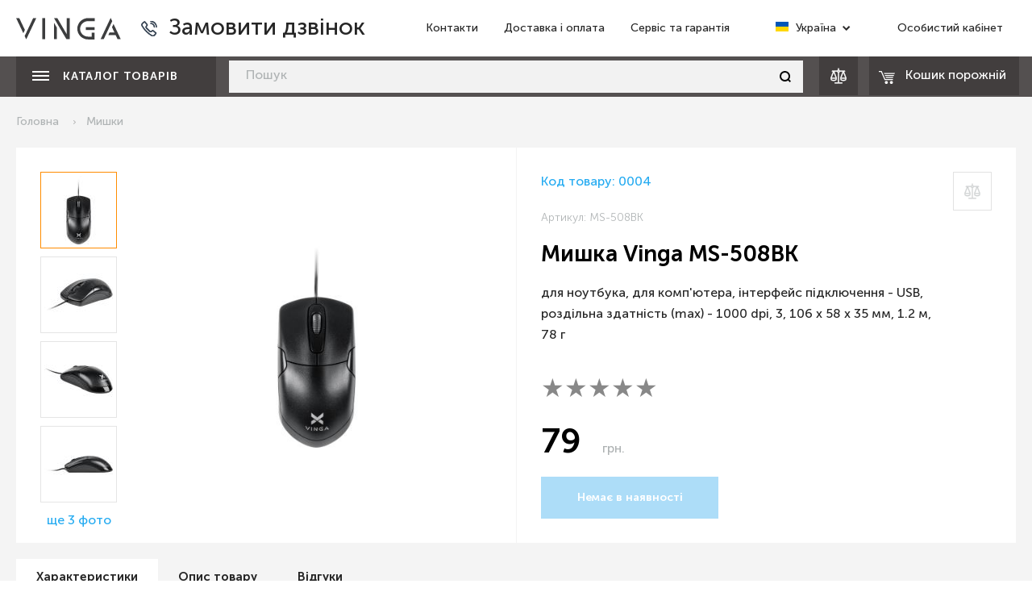

--- FILE ---
content_type: text/html; charset=UTF-8
request_url: https://vinga.shop/ua/myshky/myshka_vinga_ms-508bk_p4
body_size: 17878
content:
<!DOCTYPE html><html class="no-js" lang="uk">
  <head>
    <meta charset="utf-8">
    <meta http-equiv="x-ua-compatible" content="ie=edge">
    <title>Мишка Vinga MS-508BK :: Vinga - Покликана часом!</title>
        <meta name="description" content="">
            <meta name="keywords" content="">
            <meta property="og:type" content="product">        <meta property="og:image" content="https://vinga.shop/data/image/product/0/0/4/4/4_1.512.512.jpg">        <meta property="og:site_name" content="vinga.shop">        <meta property="og:title" content="Мишка Vinga MS-508BK">        <meta property="og:description" content="для ноутбука, для комп&#039;ютера, інтерфейс підключення - USB, роздільна здатність (max) - 1000 dpi, 3, 106 x 58 x 35 мм, 1.2 м, 78 г">        <meta property="og:url" content="https://vinga.shop/ua/myshky/myshka_vinga_ms-508bk_p4">        <meta property="product:condition" content="new">        <meta property="product:price:amount" content="79">        <meta property="product:price:currency" content="UAH">        <meta property="product:retailer_item_id" content="MS-508BK">        <meta name="viewport" content="width=device-width, initial-scale=1.0">
    <meta content="telephone=no" name="format-detection">
    <meta name="HandheldFriendly" content="true">
    <meta name="apple-mobile-web-app-status-bar-style" content="black-translucent"/>
    <meta name="apple-mobile-web-app-capable" content="yes">
    <meta name="mobile-web-app-capable" content="yes">
    <meta name="MobileOptimized" content="360">
    <link rel="search" type="application/opensearchdescription+xml" title="VingaShop" href="/opensearch.xml" />

    <link rel="canonical" href="https://vinga.shop/ua/myshky/myshka_vinga_ms-508bk_p4" />
        <link rel="alternate" href="/ua/myshky/myshka_vinga_ms-508bk_p4" hreflang="uk" />
        
            <link rel="shortcut icon" href="/style/img/brand/favicon.ico" type="image/x-icon"/>
    <link rel="icon" href="/style/img/brand/favicon_24.png" sizes="24x24" type="image/png">
    <link rel="icon" href="/style/img/brand/favicon_32.png" sizes="32x32" type="image/png">
    <link rel="icon" href="/style/img/brand/favicon_48.png" sizes="48x48" type="image/png">
    <link rel="icon" href="/style/img/brand/favicon_64.png" sizes="64x64" type="image/png">
    <link rel="icon" href="/style/img/brand/favicon_72.png" sizes="72x62" type="image/png">
    <link rel="icon" href="/style/img/brand/favicon_96.png" sizes="96x96" type="image/png">
    <link rel="icon" href="/style/img/brand/favicon_128.png" sizes="128x128" type="image/png">
    <link rel="icon" href="/style/img/brand/favicon_144.png" sizes="144x144" type="image/png">
    <link rel="manifest" href="/style/img/brand/manifest.json">
    <meta name="msapplication-config" content="/style/img/brand/browserconfig.xml">

    <!--[if (gt IE 9)|!(IE)]><!-->
    <link href="/style/css/normalize.min.css" rel="stylesheet" type="text/css">
    <link href="/style/css/swiper.min.css" rel="stylesheet" type="text/css">
    <link href="/style/css/remodal.min.css" rel="stylesheet" type="text/css">
    <!--<![endif]-->
        <link href="/style/css/main.css?v=1.1.6" rel="stylesheet" type="text/css">
    <script>(function(H){H.className=H.className.replace(/\bno-js\b/,'js')})(document.documentElement)</script>
    <script src="/style/js/separate-js/jquery-3.3.1.min.js"></script>
    <script src="/style/js/separate-js/svg4everybody.js"></script>
    <script src="/style/js/separate-js/scroll-lock.min.js"></script>
    <script src="/style/js/separate-js/modernizr.min.js"></script>
    <script src="/style/js/separate-js/sticky-kit.min.js"></script>
    <script src="/style/js/separate-js/swiper.min.js"></script>
    <script src="/style/js/separate-js/plugins-scroll.js"></script>
    <script src="/style/js/separate-js/jquery.scrollFollow.min.js"></script>
    <script src="/style/js/separate-js/isotope.pkgd.min.js"></script>
    <script src="/style/js/separate-js/packery-mode.pkgd.min.js"></script>
    <script src="/style/js/separate-js/remodal.min.js"></script>
    <script src="/style/js/separate-js/debounce.min.js"></script>
    
            <!-- Google Tag Manager -->
<script>(function(w,d,s,l,i){w[l]=w[l]||[];w[l].push({'gtm.start':
new Date().getTime(),event:'gtm.js'});var f=d.getElementsByTagName(s)[0],
j=d.createElement(s),dl=l!='dataLayer'?'&l='+l:'';j.async=true;j.src=
'https://www.googletagmanager.com/gtm.js?id='+i+dl;f.parentNode.insertBefore(j,f);
})(window,document,'script','dataLayer','GTM-NLRQSZC');</script>
<!-- End Google Tag Manager -->        <!-- Facebook Pixel Code -->
<script>
!function(f,b,e,v,n,t,s)
{if(f.fbq)return;n=f.fbq=function(){n.callMethod?n.callMethod.apply(n,arguments):n.queue.push(arguments)};
if(!f._fbq)f._fbq=n;n.push=n;n.loaded=!0;n.version='2.0';n.queue=[];t=b.createElement(e);t.async=!0;t.src=v;s=b.getElementsByTagName(e)[0];
s.parentNode.insertBefore(t,s)}(window, document,'script','https://connect.facebook.net/en_US/fbevents.js');
fbq('init', '745279849368215');
fbq('init', '156041331786362');
fbq('track', 'PageView');
</script>
<noscript>
<img height="1" width="1" style="display:none" src="https://www.facebook.com/tr?id=745279849368215&ev=PageView&noscript=1" />
<img height="1" width="1" style="display:none" src="https://www.facebook.com/tr?id=156041331786362&ev=PageView&noscript=1" />
</noscript>
<!-- End Facebook Pixel Code -->        <script data-ad-client="ca-pub-6230541594321910" async src="https://pagead2.googlesyndication.com/pagead/js/adsbygoogle.js"></script>        <script src="/style/js/separate-js/app.js?v=1.1.6"></script>
    <script>
  $(window).on('load', function () {
      $('.select').css('opacity', 1);
  });
    </script>
  </head>
  <body>
        <!-- Google Tag Manager (noscript) -->
<noscript><iframe src="https://www.googletagmanager.com/ns.html?id=GTM-NLRQSZC"
height="0" width="0" style="display:none;visibility:hidden"></iframe></noscript>
<!-- End Google Tag Manager (noscript) -->        <div class="page " style="">
      <!-- page-navbar-->
      <div class="page__navbar js-navbar">
      <!-- page-header-->
<div class="page-header page__page-header">
  <div class="container page-header__container">
    <a class="logo page-header__logo" href="/" title=""><img class="logo__img" src="/style/img/minified-svg/logo.svg" alt="Vinga"></a>
    <div class="shops__phone">
      <a href="tel:0-800-21-21-56" class="order_call point">Замовити дзвінок</a>
    </div>
        <ul class="primary-nav page-header__primary-nav js-primary-nav">
                        <li class="primary-nav__item"><a class="primary-nav__link" href="/ua/kontakty_a1" title="Контакти">Контакти</a></li>
                                <li class="primary-nav__item"><a class="primary-nav__link" href="/ua/dostavka_i_oplata_a2" title="Доставка і оплата">Доставка і оплата</a></li>
                                <li class="primary-nav__item"><a class="primary-nav__link" href="/ua/servis_ta_garantiya_a3" title="Сервіс та гарантія">Сервіс та гарантія</a></li>
                  </ul>
        <div class="country page-header__country js-country"><span class="country__selected"><img src="/style/img/flag/ua.svg" title="Україна" width="16"> Україна</span>
  <ul class="country__list">
        <li class="country__item"><a class="select-country country__link" href="/" data-country="1"><img src="/style/img/flag/ua.svg" title="Україна" width="16"> Україна</a></li>
        <li class="country__item"><a class="select-country country__link" href="/" data-country="3"><img src="/style/img/flag/ro.svg" title="România" width="16"> România</a></li>
        <li class="country__item"><a class="select-country country__link" href="/" data-country="2"><img src="/style/img/flag/sk.svg" title="Slovensko" width="16"> Slovensko</a></li>
      </ul>
</div>
<script>
$(function() {
  $('.select-country').on('click', function() {
    var xmlHttp = new XMLHttpRequest();
    xmlHttp.open("GET", '/index/index/set_country/'+$(this).attr('data-country'), false);
    xmlHttp.send();
    location.href = $(this).attr('href');
    return false;
  });
})
</script>
        <div class="user page-header__user js-user"><a class="primary-nav__link user-link" href="/user/view/enter">
<span class="user__selected">Особистий кабінет</span>
</a></div>    <a id="menu-cart-simple" class="btn btn-icon btn-icon--cart-black " href="/cart/view/index" title="Кошик"></a>
    <button class="page-header__nav-toggle js-nav-toggle"><span class="navicon page-header__navicon"><span class="navicon__line"></span><span class="navicon__line"></span><span class="navicon__line"></span></span></button>
  </div>
</div>
<div id="callMe" class="remodal modal" data-remodal-id="callMe" data-remodal-options="hashTracking: false">
  <button class="remodal-close" data-remodal-action="close"></button>
  <div class="call-head">Замовити дзвінок</div>
  <hr>
  <table class="call-table">
    <tr>
      <td>
        <span class="text-gray">Як до вас звертатися</span>
        <input class="call_name" name="name" type="text" data-value="" placeholder="Введіть своє ім&#039;я">
      </td>
    </tr>
    <tr>
      <td>
        <span class="text-gray">Контактний телефон</span>
        <input class="call_tel" name="tel" type="tel" placeholder="Введіть контактний телефон">
      </td>
    </tr>
    <tr>
      <td>
        <span class="text-gray">О котрій годині вам зателефонувати</span>
        <select id="callMe-select" class="call_time">
           
          <option value="09:00">09:00</option>
           
          <option value="09:15">09:15</option>
           
          <option value="09:30">09:30</option>
           
          <option value="09:45">09:45</option>
           
          <option value="10:00">10:00</option>
           
          <option value="10:15">10:15</option>
           
          <option value="10:30">10:30</option>
           
          <option value="10:45">10:45</option>
           
          <option value="11:00">11:00</option>
           
          <option value="11:15">11:15</option>
           
          <option value="11:30">11:30</option>
           
          <option value="11:45">11:45</option>
           
          <option value="12:00">12:00</option>
           
          <option value="12:15">12:15</option>
           
          <option value="12:30">12:30</option>
           
          <option value="12:45">12:45</option>
           
          <option value="13:00">13:00</option>
           
          <option value="13:15">13:15</option>
           
          <option value="13:30">13:30</option>
           
          <option value="13:45">13:45</option>
           
          <option value="14:00">14:00</option>
           
          <option value="14:15">14:15</option>
           
          <option value="14:30">14:30</option>
           
          <option value="14:45">14:45</option>
           
          <option value="15:00">15:00</option>
           
          <option value="15:15">15:15</option>
           
          <option value="15:30">15:30</option>
           
          <option value="15:45">15:45</option>
           
          <option value="16:00">16:00</option>
           
          <option value="16:15">16:15</option>
           
          <option value="16:30">16:30</option>
           
          <option value="16:45">16:45</option>
           
          <option value="17:00">17:00</option>
           
          <option value="17:15">17:15</option>
           
          <option value="17:30">17:30</option>
           
          <option value="17:45">17:45</option>
                  </select>
        <span class="text-gray"><a href="/ua/kontakty_a1" target="_blank">Графік роботи</a></span>
      </td>
    </tr>
    <tr> 
      <td>
        <span class="text-gray">Коментар</span>
        <textarea class="call_comment" rows="3"></textarea>
      </td>
    </tr>
    <tr> 
      <td>
        <button id="call-button" class="btn btn-primary">Відправити</button>
        <div class="call-wait hide">
          <span>Будь ласка, зачекайте</span>
          <span class="call__loader is-loading">
            <div class="loader --bubbles page__loader"><span class="loader__item"></span><span class="loader__item"></span><span class="loader__item"></span></div>
          </span> 
        </div> 
        <div class="call-error red hide"></div> 
      </td>
    </tr>
  </table>
</div>
<div id="callMeSuccess" class="remodal modal" data-remodal-id="callMeSuccess" data-remodal-options="hashTracking: false">
  <button class="remodal-close" data-remodal-action="close"></button>
  <div class="call-head">Замовити дзвінок</div>
  <hr>
  <div class="call-text">Дякуємо за запит, ми зателефонуємо вам в зазначений час.</div>
</div>
<script>
$(document).ready(function () {
  $('a.order_call').on('click', function(e) {
    e.preventDefault();
    $('#callMe').remodal().open();
  });
  $('#callMe-select').val('09:00')
  $('#call-button').on('click', function() {
    var btn = $(this).prop('disabled', true);
    var wait = $('.call-wait').removeClass('hide');
    var err = $('.call-error').addClass('hide').text('');
    var post = 'name='+encodeURIComponent($('.call_name').val());
    post += '&tel='+encodeURIComponent($('.call_tel').val());
    post += '&time='+encodeURIComponent($('.call_time').val());
    post += '&comment='+encodeURIComponent($('.call_comment').val());
    post += '&url='+encodeURIComponent(location.href);
    $.ajax({
      dataType: "text",
      method: "POST",
      data: post,
      url: '/cart/view/call',
      success: function (data) {
        btn.prop("disabled", false);
        if(data == '*') {
          $('#callMe').remodal().close();
          $('#callMeSuccess').remodal().open()
        } else {
          wait.addClass('hide');
          err.removeClass('hide').html(data);
        }
      },
      error: function (xhr, status, error) {
        btn.prop("disabled", false);
        wait.addClass('hide');
        err.removeClass('hide').html(xhr.statusText);
      }
    });
  });
  $('.call_name').val($('.call_name').attr('data-value'));
  $('.call-wait').addClass('hide');
  $('.call-error').addClass('hide').text('');
  $('#call-button').prop('disabled', false)
});
</script>
<!-- page-nav-->
<nav class="page-nav page-header__page-nav">
  <div class="container page-nav__container">
    <ul class="page-nav__list js-page-nav">
      <li class="page-nav__item page-nav__item--catalog" style="flex: 1 10 20%">
        <a class="page-nav__link" href="/ua/katalog_tovariv" title="Каталог товарів">
          <span class="navicon page-nav__navicon">
            <span class="navicon__line"></span>
            <span class="navicon__line"></span>
            <span class="navicon__line"></span>
          </span>
          Каталог товарів        </a>
        <ul class="mega-menu page-nav__mega-menu">
                    <li class="mega-menu__item ">
            <a class="mega-menu__link" href="/class/view/item/82" title="Прапори">Прапори</a>
                                  </li>
                    <li class="mega-menu__item mega-menu__item--dropdown">
            <a class="mega-menu__link" href="/ua/televizory_m1" title="Телевізори">Телевізори</a>
                        <ul class="mega-menu__list">
                            <li class="mega-menu__item ">
                <a class="mega-menu__link" href="/ua/televizory_c63" title="Телевізори">Телевізори</a>
                              </li>
                            <li class="mega-menu__item ">
                <a class="mega-menu__link" href="/ua/mediapleery_c44" title="Медіаплеєри">Медіаплеєри</a>
                              </li>
                            <li class="mega-menu__item ">
                <a class="mega-menu__link" href="/ua/universalni_pulty_c2" title="Універсальні пульти">Універсальні пульти</a>
                              </li>
                            <li class="mega-menu__item ">
                <a class="mega-menu__link" href="/ua/kronshteyny_c16" title="Кронштейн">Кронштейн</a>
                              </li>
                            <li class="mega-menu__item ">
                <a class="mega-menu__link" href="/ua/pulty_dk_dlya_televizora_c11" title="Пульт ДК для телевізора">Пульт ДК для телевізора</a>
                              </li>
                          </ul>
                                    <a class="mega-menu__promo" href="/ua/televizory_m1" title="Телевізори">
              <img class="mega-menu__img" src="/data/image/menu/1/1/1.273.441.jpg" srcset="/data/image/menu/1/1/1.546.882.jpg 2x" alt="Телевізори">
            </a>
                      </li>
                    <li class="mega-menu__item mega-menu__item--dropdown">
            <a class="mega-menu__link" href="/ua/noutbuky__kompyutery_m15" title="Ноутбуки &amp; Комп&#039;ютери">Ноутбуки &amp; Комп&#039;ютери</a>
                        <ul class="mega-menu__list">
                            <li class="mega-menu__item ">
                <a class="mega-menu__link" href="/ua/noutbuky_c24" title="Ноутбуки">Ноутбуки</a>
                              </li>
                            <li class="mega-menu__item ">
                <a class="mega-menu__link" href="/ua/kompyutery_c3" title="Комп&#039;ютери">Комп&#039;ютери</a>
                              </li>
                            <li class="mega-menu__item ">
                <a class="mega-menu__link" href="/ua/bloky_zhyvlennya_do_noutbuku_c15" title="Блок живлення до ноутбуку">Блок живлення до ноутбуку</a>
                              </li>
                            <li class="mega-menu__item ">
                <a class="mega-menu__link" href="/ua/sumky_dlya_noutbuka_c13" title="Сумка для ноутбука">Сумка для ноутбука</a>
                              </li>
                            <li class="mega-menu__item ">
                <a class="mega-menu__link" href="/class/view/item/72" title="Чохол для ноутбука">Чохол для ноутбука</a>
                              </li>
                          </ul>
                                    <a class="mega-menu__promo" href="/ua/noutbuky__kompyutery_m15" title="Ноутбуки &amp; Комп&#039;ютери">
              <img class="mega-menu__img" src="/data/image/menu/5/15/15.273.441.jpg" srcset="/data/image/menu/5/15/15.546.882.jpg 2x" alt="Ноутбуки &amp; Комп&#039;ютери">
            </a>
                      </li>
                    <li class="mega-menu__item mega-menu__item--dropdown">
            <a class="mega-menu__link" href="/ua/komplektuyuchi_m10" title="Комплектуючі">Комплектуючі</a>
                        <ul class="mega-menu__list">
                            <li class="mega-menu__item ">
                <a class="mega-menu__link" href="/ua/bloky_zhyvlennya_c49" title="Блок живлення">Блок живлення</a>
                              </li>
                            <li class="mega-menu__item ">
                <a class="mega-menu__link" href="/ua/bloky_zhyvlennya_do_noutbuku_c15" title="Блок живлення до ноутбуку">Блок живлення до ноутбуку</a>
                              </li>
                            <li class="mega-menu__item ">
                <a class="mega-menu__link" href="/ua/korpusy_c48" title="Корпус">Корпус</a>
                              </li>
                            <li class="mega-menu__item ">
                <a class="mega-menu__link" href="/ua/kriplennya_vesa_c45" title="Кріплення VESA">Кріплення VESA</a>
                              </li>
                            <li class="mega-menu__item ">
                <a class="mega-menu__link" href="/ua/kulery_do_korpusiv_c42" title="Кулер до корпусу">Кулер до корпусу</a>
                              </li>
                            <li class="mega-menu__item ">
                <a class="mega-menu__link" href="/ua/moduly_upravlenyya_podsvetkoy_c26" title="Модуль управління підсвічуванням">Модуль управління підсвічуванням</a>
                              </li>
                            <li class="mega-menu__item ">
                <a class="mega-menu__link" href="/ua/svitlodiodni_strichky_dlya_pk_c41" title="Світлодіодна стрічка">Світлодіодна стрічка</a>
                              </li>
                            <li class="mega-menu__item ">
                <a class="mega-menu__link" href="/ua/termopasty_c34" title="Термопаста">Термопаста</a>
                              </li>
                            <li class="mega-menu__item ">
                <a class="mega-menu__link" href="/ua/kulery_do_protsesoriv_c58" title="Кулер до процесора">Кулер до процесора</a>
                              </li>
                            <li class="mega-menu__item ">
                <a class="mega-menu__link" href="/ua/rayzery_c43" title="Райзер">Райзер</a>
                              </li>
                            <li class="mega-menu__item ">
                <a class="mega-menu__link" href="/class/view/item/69" title="Системи водяного охолодження">Системи водяного охолодження</a>
                              </li>
                          </ul>
                                    <a class="mega-menu__promo" href="/ua/komplektuyuchi_m10" title="Комплектуючі">
              <img class="mega-menu__img" src="/data/image/menu/0/10/10.273.441.jpg" srcset="/data/image/menu/0/10/10.546.882.jpg 2x" alt="Комплектуючі">
            </a>
                      </li>
                    <li class="mega-menu__item mega-menu__item--dropdown">
            <a class="mega-menu__link" href="/ua/aksesuary_m4" title="Аксесуари">Аксесуари</a>
                        <ul class="mega-menu__list">
                            <li class="mega-menu__item ">
                <a class="mega-menu__link" href="/ua/bluetooth-adaptery_c51" title="Bluetooth-адаптер">Bluetooth-адаптер</a>
                              </li>
                            <li class="mega-menu__item ">
                <a class="mega-menu__link" href="/ua/data_kabeli_c10" title="Дата кабель">Дата кабель</a>
                              </li>
                            <li class="mega-menu__item ">
                <a class="mega-menu__link" href="/ua/zaryadni_prystroyi_c55" title="Зарядний пристрій">Зарядний пристрій</a>
                              </li>
                            <li class="mega-menu__item ">
                <a class="mega-menu__link" href="/ua/zchytuvachi_flesh-kart_c21" title="Зчитувач флеш-карт">Зчитувач флеш-карт</a>
                              </li>
                            <li class="mega-menu__item ">
                <a class="mega-menu__link" href="/ua/kabeli_dlya_peredachi_danyh_c19" title="Кабель для передачі даних">Кабель для передачі даних</a>
                              </li>
                            <li class="mega-menu__item ">
                <a class="mega-menu__link" href="/ua/batareyi_universalni_c22" title="Батарея універсальна (PowerBank)">Батарея універсальна (PowerBank)</a>
                              </li>
                            <li class="mega-menu__item ">
                <a class="mega-menu__link" href="/ua/kabeli_dlya_pryntera_c18" title="Кабель для принтера">Кабель для принтера</a>
                              </li>
                            <li class="mega-menu__item ">
                <a class="mega-menu__link" href="/ua/kabeli_zhyvlennya_c20" title="Кабель живлення">Кабель живлення</a>
                              </li>
                            <li class="mega-menu__item ">
                <a class="mega-menu__link" href="/ua/kabeli_multymediyni_c9" title="Кабель мультимедійний">Кабель мультимедійний</a>
                              </li>
                            <li class="mega-menu__item ">
                <a class="mega-menu__link" href="/ua/kontsentratory_c50" title="Концентратори">Концентратори</a>
                              </li>
                            <li class="mega-menu__item ">
                <a class="mega-menu__link" href="/ua/perehidnyky_c8" title="Перехідники">Перехідники</a>
                              </li>
                            <li class="mega-menu__item ">
                <a class="mega-menu__link" href="/ua/ryukzaky_dlya_noutbuka_c53" title="Рюкзак для ноутбука">Рюкзак для ноутбука</a>
                              </li>
                            <li class="mega-menu__item ">
                <a class="mega-menu__link" href="/ua/skla_zahysni_c64" title="Скло захисне">Скло захисне</a>
                              </li>
                            <li class="mega-menu__item ">
                <a class="mega-menu__link" href="/ua/sumky_dlya_noutbuka_c13" title="Сумка для ноутбука">Сумка для ноутбука</a>
                              </li>
                            <li class="mega-menu__item ">
                <a class="mega-menu__link" href="/ua/universalni_avtotrymachi_c60" title="Універсальний автотримач">Універсальний автотримач</a>
                              </li>
                            <li class="mega-menu__item ">
                <a class="mega-menu__link" href="/ua/chohly_do_plansheta_c14" title="Чохол до планшета">Чохол до планшета</a>
                              </li>
                            <li class="mega-menu__item ">
                <a class="mega-menu__link" href="/ua/bloky_zhyvlennya_do_noutbuku_c15" title="Блок живлення до ноутбуку">Блок живлення до ноутбуку</a>
                              </li>
                          </ul>
                                    <a class="mega-menu__promo" href="/ua/aksesuary_m4" title="Аксесуари">
              <img class="mega-menu__img" src="/data/image/menu/4/4/4.273.441.jpg" srcset="/data/image/menu/4/4/4.546.882.jpg 2x" alt="Аксесуари">
            </a>
                      </li>
                    <li class="mega-menu__item mega-menu__item--dropdown">
            <a class="mega-menu__link" href="/ua/merezheve_obladnannya_m7" title="Мережеве обладнання">Мережеве обладнання</a>
                        <ul class="mega-menu__list">
                            <li class="mega-menu__item ">
                <a class="mega-menu__link" href="/ua/zroshtuvachi_c1" title="Зрощувач  UTP">Зрощувач  UTP</a>
                              </li>
                            <li class="mega-menu__item ">
                <a class="mega-menu__link" href="/ua/instrumenty_c33" title="Інструмент">Інструмент</a>
                              </li>
                            <li class="mega-menu__item ">
                <a class="mega-menu__link" href="/ua/kabeli_merezhevi_c65" title="Кабель мережевий">Кабель мережевий</a>
                              </li>
                            <li class="mega-menu__item ">
                <a class="mega-menu__link" href="/ua/kovpachky_konektora_c54" title="Ковпачок конектора">Ковпачок конектора</a>
                              </li>
                            <li class="mega-menu__item ">
                <a class="mega-menu__link" href="/ua/komutatory_merezhevi_c61" title="Комутатор мережевий">Комутатор мережевий</a>
                              </li>
                            <li class="mega-menu__item ">
                <a class="mega-menu__link" href="/ua/konektory_c40" title="Конектор">Конектор</a>
                              </li>
                            <li class="mega-menu__item ">
                <a class="mega-menu__link" href="/ua/marshrutyzatory_c6" title="Маршрутизатор">Маршрутизатор</a>
                              </li>
                            <li class="mega-menu__item ">
                <a class="mega-menu__link" href="/ua/merezhevi_karty_wi-fi_c62" title="Мережева карта Wi-Fi">Мережева карта Wi-Fi</a>
                              </li>
                            <li class="mega-menu__item ">
                <a class="mega-menu__link" href="/ua/patch-kordy_c39" title="Патч-корд">Патч-корд</a>
                              </li>
                            <li class="mega-menu__item ">
                <a class="mega-menu__link" href="/ua/telefonni_rozetky_c57" title="Телефонна розетка">Телефонна розетка</a>
                              </li>
                            <li class="mega-menu__item ">
                <a class="mega-menu__link" href="/ua/testery_kabelni_c32" title="Тестер кабельний">Тестер кабельний</a>
                              </li>
                          </ul>
                                    <a class="mega-menu__promo" href="/ua/merezheve_obladnannya_m7" title="Мережеве обладнання">
              <img class="mega-menu__img" src="/data/image/menu/7/7/7.273.441.jpg" srcset="/data/image/menu/7/7/7.546.882.jpg 2x" alt="Мережеве обладнання">
            </a>
                      </li>
                    <li class="mega-menu__item mega-menu__item--dropdown">
            <a class="mega-menu__link" href="/ua/orgtehnika_ta_vytratni_materialy_m5" title="Оргтехніка та витратні матеріали">Оргтехніка та витратні матеріали</a>
                        <ul class="mega-menu__list">
                            <li class="mega-menu__item ">
                <a class="mega-menu__link" href="/ua/batareyi_do_dbzh_c36" title="Батарея до ДБЖ">Батарея до ДБЖ</a>
                              </li>
                            <li class="mega-menu__item ">
                <a class="mega-menu__link" href="/ua/prystroyi_bezperebiynogo_zhyvlennya_c4" title="Пристрій безперебійного живлення">Пристрій безперебійного живлення</a>
                              </li>
                            <li class="mega-menu__item ">
                <a class="mega-menu__link" href="/ua/merezhevi_filtry_zhyvlennya_c12" title="Мережевий фільтр живлення">Мережевий фільтр живлення</a>
                              </li>
                            <li class="mega-menu__item mega-menu__item--dropdown">
                <a class="mega-menu__link" href="/ua/vytratni_materialy_m11" title="Витратні матеріали">Витратні матеріали</a>
                                <ul class="mega-menu__list">
                                    <li class="mega-menu__item"><a class="mega-menu__link" href="/ua/valy_magnitni_c28" title="Вал магнітний">Вал магнітний</a></li>
                                    <li class="mega-menu__item"><a class="mega-menu__link" href="/ua/valy_pervynnoyi_zaryadky_c66" title="Вал первинної зарядки">Вал первинної зарядки</a></li>
                                    <li class="mega-menu__item"><a class="mega-menu__link" href="/ua/kartrydzhi_c23" title="Картридж">Картридж</a></li>
                                    <li class="mega-menu__item"><a class="mega-menu__link" href="/ua/leza_dozuvannya_c67" title="Лезо дозування">Лезо дозування</a></li>
                                    <li class="mega-menu__item"><a class="mega-menu__link" href="/ua/leza_ochyshtennya_c17" title="Лезо очищення">Лезо очищення</a></li>
                                    <li class="mega-menu__item"><a class="mega-menu__link" href="/ua/fotobarabany_c25" title="Фотобарабан">Фотобарабан</a></li>
                                    <li class="mega-menu__item"><a class="mega-menu__link" href="/ua/dram_kartrydzhi_c27" title="Драм картридж">Драм картридж</a></li>
                                    <li class="mega-menu__item"><a class="mega-menu__link" href="/ua/toner-kartrydzhi_c38" title="Тонер-картриджі">Тонер-картриджі</a></li>
                                  </ul>
                              </li>
                          </ul>
                                    <a class="mega-menu__promo" href="/ua/orgtehnika_ta_vytratni_materialy_m5" title="Оргтехніка та витратні матеріали">
              <img class="mega-menu__img" src="/data/image/menu/5/5/5.273.441.jpg" srcset="/data/image/menu/5/5/5.546.882.jpg 2x" alt="Оргтехніка та витратні матеріали">
            </a>
                      </li>
                    <li class="mega-menu__item mega-menu__item--dropdown">
            <a class="mega-menu__link" href="/ua/elektro_transport_m9" title="Електро транспорт">Електро транспорт</a>
                        <ul class="mega-menu__list">
                            <li class="mega-menu__item ">
                <a class="mega-menu__link" href="/ua/girobordy_c46" title="Гіроборд">Гіроборд</a>
                              </li>
                            <li class="mega-menu__item ">
                <a class="mega-menu__link" href="/ua/elektrobayky_c59" title="Електробайк">Електробайк</a>
                              </li>
                          </ul>
                                    <a class="mega-menu__promo" href="/ua/elektro_transport_m9" title="Електро транспорт">
              <img class="mega-menu__img" src="/data/image/menu/9/9/9.273.441.jpg" srcset="/data/image/menu/9/9/9.546.882.jpg 2x" alt="Електро транспорт">
            </a>
                      </li>
                    <li class="mega-menu__item mega-menu__item--dropdown">
            <a class="mega-menu__link" href="/ua/manipulyatory_m6" title="Маніпулятори">Маніпулятори</a>
                        <ul class="mega-menu__list">
                            <li class="mega-menu__item ">
                <a class="mega-menu__link" href="/ua/klaviatury_c31" title="Клавіатура">Клавіатура</a>
                              </li>
                            <li class="mega-menu__item ">
                <a class="mega-menu__link" href="/ua/komplekty_c30" title="Комплект">Комплект</a>
                              </li>
                            <li class="mega-menu__item ">
                <a class="mega-menu__link" href="/ua/myshky_c5" title="Мишка">Мишка</a>
                              </li>
                            <li class="mega-menu__item ">
                <a class="mega-menu__link" href="/ua/kylymky_dlya_myshky_c7" title="Килимок для мишки">Килимок для мишки</a>
                              </li>
                            <li class="mega-menu__item ">
                <a class="mega-menu__link" href="/ua/geympady_c29" title="Геймпади">Геймпади</a>
                              </li>
                          </ul>
                                    <a class="mega-menu__promo" href="/ua/manipulyatory_m6" title="Маніпулятори">
              <img class="mega-menu__img" src="/data/image/menu/6/6/6.273.441.jpg" srcset="/data/image/menu/6/6/6.546.882.jpg 2x" alt="Маніпулятори">
            </a>
                      </li>
                    <li class="mega-menu__item mega-menu__item--dropdown">
            <a class="mega-menu__link" href="/ua/navushnyky_i_garnitury_m16" title="Навушники і гарнітури">Навушники і гарнітури</a>
                        <ul class="mega-menu__list">
                            <li class="mega-menu__item ">
                <a class="mega-menu__link" href="/ua/navushnyky_c47" title="Навушники">Навушники</a>
                              </li>
                            <li class="mega-menu__item ">
                <a class="mega-menu__link" href="/ua/mykrofony_c37" title="Мікрофони">Мікрофони</a>
                              </li>
                            <li class="mega-menu__item ">
                <a class="mega-menu__link" href="/class/view/item/73" title="Акустичні системи">Акустичні системи</a>
                              </li>
                            <li class="mega-menu__item ">
                <a class="mega-menu__link" href="/ua/garnitury_c35" title="Гарнітури">Гарнітури</a>
                              </li>
                          </ul>
                                    <a class="mega-menu__promo" href="/ua/navushnyky_i_garnitury_m16" title="Навушники і гарнітури">
              <img class="mega-menu__img" src="/data/image/menu/6/16/16.273.441.jpg" srcset="/data/image/menu/6/16/16.546.882.jpg 2x" alt="Навушники і гарнітури">
            </a>
                      </li>
                    <li class="mega-menu__item mega-menu__item--dropdown">
            <a class="mega-menu__link" href="/ua/lampy_ta_svitylnyky_m8" title="Лампи та світильники">Лампи та світильники</a>
                        <ul class="mega-menu__list">
                            <li class="mega-menu__item ">
                <a class="mega-menu__link" href="/ua/lampochky_c56" title="Лампочка">Лампочка</a>
                              </li>
                            <li class="mega-menu__item ">
                <a class="mega-menu__link" href="/ua/svitylnyky_tochkovi_c52" title="Світильник точковий">Світильник точковий</a>
                              </li>
                            <li class="mega-menu__item ">
                <a class="mega-menu__link" href="/ua/svitlodiodni_strichky_dlya_pk_c41" title="Світлодіодна стрічка">Світлодіодна стрічка</a>
                              </li>
                          </ul>
                                    <a class="mega-menu__promo" href="/ua/lampy_ta_svitylnyky_m8" title="Лампи та світильники">
              <img class="mega-menu__img" src="/data/image/menu/8/8/8.273.441.jpg" srcset="/data/image/menu/8/8/8.546.882.jpg 2x" alt="Лампи та світильники">
            </a>
                      </li>
                  </ul>
      </li>
      <li style="flex: 1 50 60%"><form class="search-site page-header__search-site js-search" method="GET" action="/search/index">
  <input id="search-input" class="input search-site__input" name="q" type="search" placeholder="Пошук" autocomplete="off">
  <div class="search-site__loader">
    <div class="loader --bubbles page__loader"><span class="loader__item"></span><span class="loader__item"></span><span class="loader__item"></span></div>
  </div>
  <div id="search-error" class="search-site__hint search-site__hint--error">
    <div class="search-site__wrapper">
      <p id="search-error-text"></p>
    </div>
  </div>
  <button class="search-site__btn" type="submit"></button>
  <div id="search-success" class="search-site__hint">
    <div class="search-site__wrapper">
      <div id="search-success-text" class="search-site__scroll"></div>
    </div>
    <a class="search-site__link" href="/search/index">Розширений пошук</a>
  </div>
</form></li>
      <li style="flex: 1 2 5%">
        <a id="menu-compare" class="btn btn-icon btn-icon--compare page-header__btn js-compare-link" href="/compare/index" title="Порівняння">
          <span class="btn__text">Порівняння</span>
                  </a>
      </li>
      <li style="flex: 1 8 15%" id="cart">
        <div class="cart-container js-cart">
        <a id="menu-cart" class="btn btn-cart btn-icon--cart page-cart__btn js-cart-link" href="/cart/view/index" title="Кошик">
  <span class="btn-cart__text">Кошик</span>
  <span class="btn-cart__price">
          Кошик порожній      </span>
  </a>
<div id="cart-success" class="cart-site__hint empty">
  <div class="cart-site__wrapper">
    <div id="cart-success-text" class="cart-site__scroll">
          </div>
  </div>
  <a class="cart-site__link" href="/cart/view/index">Оформити</a>
</div>          </div>
      </li>
    </ul>
  </div>
</nav>
      </div>
      <!-- page-menu-->
      <div class="page-menu page__page-menu js-page-menu">
        <div class="page-menu__container"></div>
      </div>
      <!-- page-main-->
      <main class="page-main page__page-main" style="">
        <div class="container page-main__container">
          <!-- main-header-->
                    <div class="main-header page-main__main-header">
            <ul class="breadcrumbs main-header__breadcrumbs" itemscope itemtype="http://schema.org/BreadcrumbList" name="breadcrumbs">
    <li class="breadcrumbs__item" itemprop="itemListElement" itemscope itemtype="http://schema.org/ListItem">
        <a class="breadcrumbs__link" href="/" title="Головна" itemprop="item"><span itemprop="name">Головна</span></a>
        <meta itemprop="position" content="1" >
  </li>
    <li class="breadcrumbs__item" itemprop="itemListElement" itemscope itemtype="http://schema.org/ListItem">
        <a class="breadcrumbs__link" href="/ua/myshky_c5" title="Мишки" itemprop="item"><span itemprop="name">Мишки</span></a>
        <meta itemprop="position" content="2" >
  </li>
  </ul>
                        <div class="main-header__info" style="display:none">
              <h1 class="main-header__heading" >Мишка Vinga MS-508BK :: Vinga - Покликана часом!</h1>
                          </div>
                      </div>
                    <!-- main-body-->
          <div class="main-body page-main__main-body"><!-- main-content-->
<div class="main-content main-body__main-content" itemscope itemtype="http://schema.org/Product">
  <!-- product preview-->
  <div class="product-preview main-content__product-preview">
    <div class="product-preview__tablet">
      <h1 class="product-preview__heading">Мишка Vinga MS-508BK</h1>
      <div class="product-card__meta product-preview__meta">
        <div class="rating-container">
          <div class="rating">
            <div class="rating-upper" style="width: 0%">
              <span>★</span>
              <span>★</span>
              <span>★</span>
              <span>★</span>
              <span>★</span>
            </div>
            <div class="rating-lower">
              <span>★</span>
              <span>★</span>
              <span>★</span>
              <span>★</span>
              <span>★</span>
            </div>
          </div>
        </div>
              </div>
    </div>
    <div class="media product-preview__media">
      <div class="media__thumbs">
        <div class="media__slider swiper-container js-media-thumbs">
          <div class="media__wrapper swiper-wrapper">
                        <div class="media__slide swiper-slide">
              <div class="media__item">
                <div class="media__inner">
                  <img class="media__img" src="/data/image/product/0/0/4/4/4_1.85.85.jpg" srcset="/data/image/product/0/0/4/4/4_1.170.170.jpg 2x" alt="Мишка Vinga MS-508BK">
                </div>
              </div>
            </div>
                        <div class="media__slide swiper-slide">
              <div class="media__item">
                <div class="media__inner">
                  <img class="media__img" src="/data/image/product/0/0/4/4/4_2.85.85.jpg" srcset="/data/image/product/0/0/4/4/4_2.170.170.jpg 2x" alt="Мишка Vinga MS-508BK">
                </div>
              </div>
            </div>
                        <div class="media__slide swiper-slide">
              <div class="media__item">
                <div class="media__inner">
                  <img class="media__img" src="/data/image/product/0/0/4/4/4_3.85.85.jpg" srcset="/data/image/product/0/0/4/4/4_3.170.170.jpg 2x" alt="Мишка Vinga MS-508BK">
                </div>
              </div>
            </div>
                        <div class="media__slide swiper-slide">
              <div class="media__item">
                <div class="media__inner">
                  <img class="media__img" src="/data/image/product/0/0/4/4/4_4.85.85.jpg" srcset="/data/image/product/0/0/4/4/4_4.170.170.jpg 2x" alt="Мишка Vinga MS-508BK">
                </div>
              </div>
            </div>
                        <div class="media__slide swiper-slide">
              <div class="media__item">
                <div class="media__inner">
                  <img class="media__img" src="/data/image/product/0/0/4/4/4_5.85.85.jpg" srcset="/data/image/product/0/0/4/4/4_5.170.170.jpg 2x" alt="Мишка Vinga MS-508BK">
                </div>
              </div>
            </div>
                        <div class="media__slide swiper-slide">
              <div class="media__item">
                <div class="media__inner">
                  <img class="media__img" src="/data/image/product/0/0/4/4/4_6.85.85.jpg" srcset="/data/image/product/0/0/4/4/4_6.170.170.jpg 2x" alt="Мишка Vinga MS-508BK">
                </div>
              </div>
            </div>
                        <div class="media__slide swiper-slide">
              <div class="media__item">
                <div class="media__inner">
                  <img class="media__img" src="/data/image/product/0/0/4/4/4_7.85.85.jpg" srcset="/data/image/product/0/0/4/4/4_7.170.170.jpg 2x" alt="Мишка Vinga MS-508BK">
                </div>
              </div>
            </div>
                                  </div>
        </div>
                <span class="media__more js-thumbs-more" data-remodal-target="modal-media">ще <span class='js-thumbs-count'>3</span> фото</span>
              </div>
      <div class="media__large">
        <div class="media__slider swiper-container js-media-large">
          <div class="media__wrapper swiper-wrapper">
                        <div class="media__slide swiper-slide">
              <div class="media__item">
                <div class="media__inner" data-remodal-target="modal-media">
                  <img itemprop="image" class="media__img" src="/data/image/product/0/0/4/4/4_1.456.313.jpg" srcset="/data/image/product/0/0/4/4/4_1.912.626.jpg 2x" alt="Мишка Vinga MS-508BK"></div>
              </div>
            </div>
                        <div class="media__slide swiper-slide">
              <div class="media__item">
                <div class="media__inner" data-remodal-target="modal-media">
                  <img itemprop="image" class="media__img" src="/data/image/product/0/0/4/4/4_2.456.313.jpg" srcset="/data/image/product/0/0/4/4/4_2.912.626.jpg 2x" alt="Мишка Vinga MS-508BK"></div>
              </div>
            </div>
                        <div class="media__slide swiper-slide">
              <div class="media__item">
                <div class="media__inner" data-remodal-target="modal-media">
                  <img itemprop="image" class="media__img" src="/data/image/product/0/0/4/4/4_3.456.313.jpg" srcset="/data/image/product/0/0/4/4/4_3.912.626.jpg 2x" alt="Мишка Vinga MS-508BK"></div>
              </div>
            </div>
                        <div class="media__slide swiper-slide">
              <div class="media__item">
                <div class="media__inner" data-remodal-target="modal-media">
                  <img itemprop="image" class="media__img" src="/data/image/product/0/0/4/4/4_4.456.313.jpg" srcset="/data/image/product/0/0/4/4/4_4.912.626.jpg 2x" alt="Мишка Vinga MS-508BK"></div>
              </div>
            </div>
                        <div class="media__slide swiper-slide">
              <div class="media__item">
                <div class="media__inner" data-remodal-target="modal-media">
                  <img itemprop="image" class="media__img" src="/data/image/product/0/0/4/4/4_5.456.313.jpg" srcset="/data/image/product/0/0/4/4/4_5.912.626.jpg 2x" alt="Мишка Vinga MS-508BK"></div>
              </div>
            </div>
                        <div class="media__slide swiper-slide">
              <div class="media__item">
                <div class="media__inner" data-remodal-target="modal-media">
                  <img itemprop="image" class="media__img" src="/data/image/product/0/0/4/4/4_6.456.313.jpg" srcset="/data/image/product/0/0/4/4/4_6.912.626.jpg 2x" alt="Мишка Vinga MS-508BK"></div>
              </div>
            </div>
                        <div class="media__slide swiper-slide">
              <div class="media__item">
                <div class="media__inner" data-remodal-target="modal-media">
                  <img itemprop="image" class="media__img" src="/data/image/product/0/0/4/4/4_7.456.313.jpg" srcset="/data/image/product/0/0/4/4/4_7.912.626.jpg 2x" alt="Мишка Vinga MS-508BK"></div>
              </div>
            </div>
                                  </div>
          <div class="swiper-pagination media__pagination"></div>
        </div>
      </div>
    </div>
    <div class="modal remodal remodal--wide" data-remodal-id="modal-media">
      <button class="remodal-close" data-remodal-action="close"></button>
      <div class="media modal__media">
        <div class="media__thumbs">
          <div class="swiper-button-prev js-button-media-modal-prev"></div>
          <div class="swiper-button-next js-button-media-modal-next"></div>
          <div class="media__slider swiper-container js-media-thumbs-modal">
            <div class="media__wrapper swiper-wrapper">
                            <div class="media__slide swiper-slide">
                <div class="media__item">
                  <div class="media__inner">
                    <img class="media__img" src="/data/image/product/0/0/4/4/4_1.85.85.jpg" srcset="/data/image/product/0/0/4/4/4_1.170.170.jpg 2x" alt="Мишка Vinga MS-508BK"></div>
                </div>
              </div>
                            <div class="media__slide swiper-slide">
                <div class="media__item">
                  <div class="media__inner">
                    <img class="media__img" src="/data/image/product/0/0/4/4/4_2.85.85.jpg" srcset="/data/image/product/0/0/4/4/4_2.170.170.jpg 2x" alt="Мишка Vinga MS-508BK"></div>
                </div>
              </div>
                            <div class="media__slide swiper-slide">
                <div class="media__item">
                  <div class="media__inner">
                    <img class="media__img" src="/data/image/product/0/0/4/4/4_3.85.85.jpg" srcset="/data/image/product/0/0/4/4/4_3.170.170.jpg 2x" alt="Мишка Vinga MS-508BK"></div>
                </div>
              </div>
                            <div class="media__slide swiper-slide">
                <div class="media__item">
                  <div class="media__inner">
                    <img class="media__img" src="/data/image/product/0/0/4/4/4_4.85.85.jpg" srcset="/data/image/product/0/0/4/4/4_4.170.170.jpg 2x" alt="Мишка Vinga MS-508BK"></div>
                </div>
              </div>
                            <div class="media__slide swiper-slide">
                <div class="media__item">
                  <div class="media__inner">
                    <img class="media__img" src="/data/image/product/0/0/4/4/4_5.85.85.jpg" srcset="/data/image/product/0/0/4/4/4_5.170.170.jpg 2x" alt="Мишка Vinga MS-508BK"></div>
                </div>
              </div>
                            <div class="media__slide swiper-slide">
                <div class="media__item">
                  <div class="media__inner">
                    <img class="media__img" src="/data/image/product/0/0/4/4/4_6.85.85.jpg" srcset="/data/image/product/0/0/4/4/4_6.170.170.jpg 2x" alt="Мишка Vinga MS-508BK"></div>
                </div>
              </div>
                            <div class="media__slide swiper-slide">
                <div class="media__item">
                  <div class="media__inner">
                    <img class="media__img" src="/data/image/product/0/0/4/4/4_7.85.85.jpg" srcset="/data/image/product/0/0/4/4/4_7.170.170.jpg 2x" alt="Мишка Vinga MS-508BK"></div>
                </div>
              </div>
                          </div>
          </div>
        </div>
        <div class="media__large">
          <div class="media__slider swiper-container js-media-large-modal">
            <div class="media__wrapper swiper-wrapper">
                            <div class="media__slide swiper-slide">
                <div class="media__item">
                  <div class="media__inner"><img class="media__img" src="/data/image/product/0/0/4/4/4_1.800.800.jpg" srcset="/data/image/product/0/0/4/4/4_1.1600.1600.jpg 2x" alt="Мишка Vinga MS-508BK"></div>
                </div>
              </div>
                            <div class="media__slide swiper-slide">
                <div class="media__item">
                  <div class="media__inner"><img class="media__img" src="/data/image/product/0/0/4/4/4_2.800.800.jpg" srcset="/data/image/product/0/0/4/4/4_2.1600.1600.jpg 2x" alt="Мишка Vinga MS-508BK"></div>
                </div>
              </div>
                            <div class="media__slide swiper-slide">
                <div class="media__item">
                  <div class="media__inner"><img class="media__img" src="/data/image/product/0/0/4/4/4_3.800.800.jpg" srcset="/data/image/product/0/0/4/4/4_3.1600.1600.jpg 2x" alt="Мишка Vinga MS-508BK"></div>
                </div>
              </div>
                            <div class="media__slide swiper-slide">
                <div class="media__item">
                  <div class="media__inner"><img class="media__img" src="/data/image/product/0/0/4/4/4_4.800.800.jpg" srcset="/data/image/product/0/0/4/4/4_4.1600.1600.jpg 2x" alt="Мишка Vinga MS-508BK"></div>
                </div>
              </div>
                            <div class="media__slide swiper-slide">
                <div class="media__item">
                  <div class="media__inner"><img class="media__img" src="/data/image/product/0/0/4/4/4_5.800.800.jpg" srcset="/data/image/product/0/0/4/4/4_5.1600.1600.jpg 2x" alt="Мишка Vinga MS-508BK"></div>
                </div>
              </div>
                            <div class="media__slide swiper-slide">
                <div class="media__item">
                  <div class="media__inner"><img class="media__img" src="/data/image/product/0/0/4/4/4_6.800.800.jpg" srcset="/data/image/product/0/0/4/4/4_6.1600.1600.jpg 2x" alt="Мишка Vinga MS-508BK"></div>
                </div>
              </div>
                            <div class="media__slide swiper-slide">
                <div class="media__item">
                  <div class="media__inner"><img class="media__img" src="/data/image/product/0/0/4/4/4_7.800.800.jpg" srcset="/data/image/product/0/0/4/4/4_7.1600.1600.jpg 2x" alt="Мишка Vinga MS-508BK"></div>
                </div>
              </div>
                                        </div>
            <div class="swiper-button-prev"></div>
            <div class="swiper-button-next"></div>
          </div>
        </div>
        <div class="swiper-pagination modal__media-pagination"></div>
      </div>
    </div>
    <div class="product-preview__content">
      <div class="product-preview__inner">
                <div data-id="4" class="btn btn-icon btn-icon--compare product-preview__compare pointer" title="Додати до порівняння"></div>
                <p class="product-preview__number">Код товару: 0004</p>
        <p class="product-preview__articul" itemprop="productID" content="mpn:MS-508BK">Артикул: MS-508BK</p>
        <meta itemprop="sku" content="MS-508BK">
        <h2 class="product-preview__heading" itemprop="name">Мишка Vinga MS-508BK</h2>
        <meta itemprop="name" content="Мишка Vinga MS-508BK">
        <meta itemprop="brand" content="Vinga">
        <meta itemprop="mpn" content="MS-508BK">
        
        <p class="product-preview__caption">для ноутбука, для комп&#039;ютера, інтерфейс підключення - USB, роздільна здатність (max) - 1000 dpi, 3, 106 x 58 x 35 мм, 1.2 м, 78 г</p>
                <div class="product-card__meta product-preview__meta">
          <div class="rating-container">
            <div class="rating">
              <div class="rating-upper" style="width: 0%">
                <span>★</span>
                <span>★</span>
                <span>★</span>
                <span>★</span>
                <span>★</span>
              </div>
              <div class="rating-lower">
                <span>★</span>
                <span>★</span>
                <span>★</span>
                <span>★</span>
                <span>★</span>
              </div>
            </div>
          </div>
                  </div>
        <span class="price product-preview__price" itemprop="offers" itemscope itemtype="http://schema.org/AggregateOffer">
          <span>79</span>
          <span class="price__currency">грн. </span>
          <meta itemprop="price" content="79.00">
          <meta itemprop="priceCurrency" content="UAH">
                      <meta itemprop="availability" content="http://schema.org/OutOfStock">
                    <meta itemprop="lowPrice" content="79.00">
          <meta itemprop="offerCount" content="1">
          <meta itemprop="highPrice" content="79.00">
          <meta itemprop="seller" content="VingaShop">
          <meta itemprop="manufacturer" content="Vinga">
        </span>
                <meta itemprop="description" content="&lt;p&gt;

&lt;b&gt;Vinga MS508BK&lt;/b&gt;&amp;nbsp;— 3-х кнопкова &lt;b&gt;оптична мишка&lt;/b&gt;, що підходить для використання як правою, так і лівою рукою. Ця дротова миша з сучасним профілюванням призначена для персональних комп&#039;ютерів та ноутбуків. Тихе колесо прокрутки і спеціальне покриття забезпечують надзвичайно високий рівень комфорту. Завдяки ергономічній формі, миша відмінно лежить в руці, не викликає втоми під час роботи.&lt;br&gt;&lt;br&gt;&lt;b&gt;Простота в налаштуванні і використанні&lt;/b&gt;&lt;br&gt;Завдяки простоті технології plug-and-play і високоточному оптичному відстеженню ви отримуєте відмінне співвідношення ціни і якості в поєднанні з надійним та зручним управлінням при роботі за комп&#039;ютером.&lt;br&gt;&lt;br&gt;&lt;b&gt;Високоточне оптичне відстеження&lt;/b&gt;&lt;br&gt;Ви по достоїнству оціните чітке і плавне управління переміщенням курсору, точне відстеження і зручне виділення тексту, які забезпечуються високоточною системою оптичного відстеження (1000 точок на дюйм). &lt;br&gt;&lt;br&gt;Особливості:&lt;br&gt;- Завдяки точному оптичному сенсору миша стабільно працює практично на будь-яких поверхнях&lt;br&gt;- Симетричний корпус моделі виконаний з якісного пластика&lt;br&gt;- Користуватися новинкою буде однаково комфортно як лівшам, так і правшам&lt;br&gt;- Роздільна здатність оптичного сенсора 1000 dpi&lt;br&gt;&lt;br&gt;Vinga пропонує широкий асортимент пристроїв для максимально комфортної роботи. Рухаючись в ногу з технічним прогресом, компанія постійно йде вперед, досягаючи нових вершин: використовує нові технологічні рішення, вдосконалює дизайн продукції, розширює асортимент. Vinga уважно стежить за динамічним розвитком ринку комп&#039;ютерних та мобільних пристроїв і пропонує сучасні рішення за доступними цінами.&amp;nbsp;&lt;br&gt;&lt;/p&gt;">
                <div class="product-preview__panel">
            
            <div class="btn btn-primary product-preview__btn product-buy-disable" title="Немає в наявності">Немає в наявності</div>
            
           
          <meta itemprop="itemCondition" content="https://schema.org/NewCondition">
        </div>
      </div>
          </div>
  </div>
  <!-- product detail-->
  <div class="product-detail main-content__product-detail">
    <div class="product-detail__content">
      <div class="tabs product-detail__tabs js-tabs">
        <ul class="tabs__nav">
                    <li class="tabs__btn js-tabs-btn is-active">Характеристики</li>
                    <li class="tabs__btn js-tabs-btn">Опис товару</li>
                    <li id="hash-review" class="tabs__btn js-tabs-btn">Відгуки                      </li>
        </ul>
        <div class="tabs__body">
                  <!-- tabs item-->
          <div class="tabs__item js-tab is-active">
            <button class="tabs__btn">Характеристики</button>
            <div class="tabs__inner">
              <ul class="characters tabs__characters">
                                                                <li class="characters__item">
                  <span class="characters__label">
                    <span class="characters__text">Клас товару</span>
                  </span>
                  <span class="characters__value">
                                                                                                                          <span class="characters__text">Мишка</span>
                                      </span>
                </li>
                                                <li class="characters__item">
                  <span class="characters__label">
                    <span class="characters__text">Виробник</span>
                  </span>
                  <span class="characters__value">
                                                                                                                          <span class="characters__text">Vinga</span>
                                      </span>
                </li>
                                                <li class="characters__item">
                  <span class="characters__label">
                    <span class="characters__text">Модель</span>
                  </span>
                  <span class="characters__value">
                                                                                                                          <span class="characters__text">MS-508BK</span>
                                      </span>
                </li>
                                                <li class="characters__item">
                  <span class="characters__label">
                    <span class="characters__text">Артикул</span>
                  </span>
                  <span class="characters__value">
                                                                                                                          <span class="characters__text">MS-508BK</span>
                                      </span>
                </li>
                                                                <li style="margin: 2rem 0 0.5rem 0">
                  <b>Основні характеристики</b>
                </li>
                                <li class="characters__item">
                  <span class="characters__label">
                    <span class="characters__text">Призначення</span>
                  </span>
                  <span class="characters__value">
                                                                                                                          <span class="characters__text">для комп&#039;ютера</span>
                                                              <br>
                                        <span class="characters__text">для ноутбука</span>
                                      </span>
                </li>
                                                <li class="characters__item">
                  <span class="characters__label">
                    <span class="characters__text">Інтерфейс підключення</span>
                  </span>
                  <span class="characters__value">
                                                                                                                          <span class="characters__text">USB</span>
                                      </span>
                </li>
                                                <li class="characters__item">
                  <span class="characters__label">
                    <span class="characters__text">Тип датчика</span>
                  </span>
                  <span class="characters__value">
                                                                                                                          <span class="characters__text">оптичний</span>
                                      </span>
                </li>
                                                <li class="characters__item">
                  <span class="characters__label">
                    <span class="characters__text">Роздільна здатність (max)</span>
                  </span>
                  <span class="characters__value">
                                                                                                                          <span class="characters__text">1000 dpi</span>
                                      </span>
                </li>
                                                <li class="characters__item">
                  <span class="characters__label">
                    <span class="characters__text">Кількість кнопок</span>
                  </span>
                  <span class="characters__value">
                                                                                                                          <span class="characters__text">3</span>
                                      </span>
                </li>
                                                <li class="characters__item">
                  <span class="characters__label">
                    <span class="characters__text">Кількість коліс прокрутки</span>
                  </span>
                  <span class="characters__value">
                                                                                                                          <span class="characters__text">1</span>
                                      </span>
                </li>
                                                <li class="characters__item">
                  <span class="characters__label">
                    <span class="characters__text">Розміри</span>
                  </span>
                  <span class="characters__value">
                                                                                                                          <span class="characters__text">106 x 58 x 35 мм</span>
                                      </span>
                </li>
                                                <li class="characters__item">
                  <span class="characters__label">
                    <span class="characters__text">Вага</span>
                  </span>
                  <span class="characters__value">
                                                                                                                          <span class="characters__text">78 г</span>
                                      </span>
                </li>
                                                <li class="characters__item">
                  <span class="characters__label">
                    <span class="characters__text">Довжина кабеля</span>
                  </span>
                  <span class="characters__value">
                                                                                                                          <span class="characters__text">1.2 м</span>
                                      </span>
                </li>
                              </ul>
            </div>
          </div>
                    <!-- tabs item-->
          <div class="tabs__item js-tab">
            <button class="tabs__btn">Опис товару</button>
            <div class="tabs__inner">
              <div class="content tabs__content">
                <h2>Мишка Vinga MS-508BK</h2>
                <section><p>

<b>Vinga MS508BK</b>&nbsp;— 3-х кнопкова <b>оптична мишка</b>, що підходить для використання як правою, так і лівою рукою. Ця дротова миша з сучасним профілюванням призначена для персональних комп'ютерів та ноутбуків. Тихе колесо прокрутки і спеціальне покриття забезпечують надзвичайно високий рівень комфорту. Завдяки ергономічній формі, миша відмінно лежить в руці, не викликає втоми під час роботи.<br><br><b>Простота в налаштуванні і використанні</b><br>Завдяки простоті технології plug-and-play і високоточному оптичному відстеженню ви отримуєте відмінне співвідношення ціни і якості в поєднанні з надійним та зручним управлінням при роботі за комп'ютером.<br><br><b>Високоточне оптичне відстеження</b><br>Ви по достоїнству оціните чітке і плавне управління переміщенням курсору, точне відстеження і зручне виділення тексту, які забезпечуються високоточною системою оптичного відстеження (1000 точок на дюйм). <br><br>Особливості:<br>- Завдяки точному оптичному сенсору миша стабільно працює практично на будь-яких поверхнях<br>- Симетричний корпус моделі виконаний з якісного пластика<br>- Користуватися новинкою буде однаково комфортно як лівшам, так і правшам<br>- Роздільна здатність оптичного сенсора 1000 dpi<br><br>Vinga пропонує широкий асортимент пристроїв для максимально комфортної роботи. Рухаючись в ногу з технічним прогресом, компанія постійно йде вперед, досягаючи нових вершин: використовує нові технологічні рішення, вдосконалює дизайн продукції, розширює асортимент. Vinga уважно стежить за динамічним розвитком ринку комп'ютерних та мобільних пристроїв і пропонує сучасні рішення за доступними цінами.&nbsp;<br></p></section>
              </div>
            </div>
          </div>
                    <!-- tabs item-->
          <div id="hash-review-body" class="tabs__item js-tab">
            <button class="tabs__btn">Відгуки                          </button>
            <div class="tabs__inner">
              <div class="reviews tabs__reviews"><div class="reviews__header">
  <h3 class="reviews__heading">Будь першим, хто залишить відгук</h3>
</div>
<div class="review-add">
  <div class="form reviews__form js-form-add-review">
    <div class="field field--inline form__field">
      <div class="rating-container pointer">
        <div class="rating">
          <div class="rating-upper" style="width: 100%">
            <span data-percent="20">★</span>
            <span data-percent="40">★</span>
            <span data-percent="60">★</span>
            <span data-percent="80">★</span>
            <span data-percent="100">★</span>
          </div>
          <div class="rating-lower">
            <span data-percent="20">★</span>
            <span data-percent="40">★</span>
            <span data-percent="60">★</span>
            <span data-percent="80">★</span>
            <span data-percent="100">★</span>
          </div>
        </div>
      </div>
      <label class="label field__label">Оцінити товар</label>
    </div>
    <div class="field form__field">
      <label class="label field__label">Коментар</label>
      <textarea class="textarea field__textarea" type="text" name="text" placeholder="Введіть текст коментаря"></textarea>
    </div>
    <div class="field form__field">
      <label class="label field__label">Переваги</label>
      <textarea class="textarea field__textarea" type="text" name="plus" placeholder="Введіть переваги товару"></textarea>
    </div>
    <div class="field form__field">
      <label class="label field__label">Недоліки</label>
      <textarea class="textarea field__textarea" type="text" name="minus" placeholder="Введіть недоліки товару"></textarea>
    </div>
    <div class="field form__field">
      <label class="label field__label">Ім&#039;я</label>
      <input class="input field__input" type="text" name="name" placeholder="Введіть своє ім&#039;я">
    </div>
    <div class="field form__field">
      <label class="label field__label">Ел. пошта</label>
      <input class="input field__input" type="email" name="email" placeholder="Введіть свою електронну пошту"><small class="field__small">адресу не буде видно іншим користувачам</small>
    </div>
    <button id="review-add-btn" class="btn btn-md btn-secondary form__btn">Відправити</button>
    <div class="review-add__loader"><div class="loader --bubbles page__loader"><span class="loader__item"></span><span class="loader__item"></span><span class="loader__item"></span></div></div>
    <div class="review-err"></div>
  </div>
</div>
<script>
$(function() {
  $('.review-add .rating-container').mousemove(function( event ) {
    var star = $(this);
    var x = event.pageX - star.offset().left;
    var width = star.width();
    var p = parseInt(100 * (1 - (width - x) / width));
    if(p < 20) { p = 20; }
    else if(p < 40) { p = 40; }
    else if(p < 60) { p = 60; }
    else if(p < 80) { p = 80; }
    else { p = 100; }
    star.find('.rating-upper').css('width', p+'%');
  });
  $('.review-add .rating-container span').click(function( event ) {
    var star = $(this);
    star.find('.rating-upper').css('width', star.attr('data-percent')+'%');
  });
  $('.review-add textarea[name="text"]').val('');
  $('.review-add textarea[name="plus"]').val('');
  $('.review-add textarea[name="minus"]').val('');
  $('.review-add input[name="name"]').val('');
  $('.review-add input[name="email"]').val('');
  
  $('#review-add-btn').on('click', function() {
    var err = $('.review-err').hide();
    var btn = $(this).css('border-color', '').prop('disabled', true);
    var url = '/review/product/add_review/4?';
    var spin = $('.review-add__loader').addClass('is-loading');
    
    var star = parseInt($('.review-add .rating-container .rating-upper').css('width'));
    var pstar = parseInt($('.review-add .rating-container .rating-upper').parent().css('width'));
    var p = 100*(star/pstar);
    if(p < 20) { p = 1; }
    else if(p < 40) { p = 2; }
    else if(p < 60) { p = 3; }
    else if(p < 80) { p = 4; }
    else { p = 5; }

    var text = $('.review-add textarea[name="text"]').css('border-color', '').attr('title', '');
    var plus = $('.review-add textarea[name="plus"]').css('border-color', '').attr('title', '');
    var minus = $('.review-add textarea[name="minus"]').css('border-color', '').attr('title', '');
    var name = $('.review-add input[name="name"]').css('border-color', '').attr('title', '');
    var email = $('.review-add input[name="email"]').css('border-color', '').attr('title', '');

    var post = 'star='+parseInt(p);
    post += '&text='+encodeURIComponent(text.val());
    post += '&plus='+encodeURIComponent(plus.val());
    post += '&minus='+encodeURIComponent(minus.val());
    post += '&name='+encodeURIComponent(name.val());
    post += '&email='+encodeURIComponent(email.val());
    $.ajax({
      dataType: "text",
      method: "POST",
      data: post,
      url: url,
      success: function (data) {
        if(data == 'ok') {
          if(location.hash !== '#review') {
            location.href = location.href+'#review';
          } 
          location.reload(true);
        } else {
          data = JSON.parse(data);
          $('.review-add [name="'+data['action']+'"]').css('border-color', '#F00').attr('title', data['error']);
          err.show().html(data['error']);
          btn.css('border-color', '#F00');
        }
      },
      error: function (jqXHR) {
        err.show().html(jqXHR.statusText);
        btn.css('border-color', '#F00');
      },
      complete: function(){
        spin.removeClass("is-loading");
        btn.prop('disabled', false);
      }
    });
  });
});
</script></div>
            </div>
          </div>
        </div>
      </div>
    </div>
  <!-- Купують разом--> 
  </div>
  <!-- Купують разом-->
</div>
<script>
  var text_see_more = 'Розгорнути';
  var text_see_less = 'Згорнути';
  $(function() {
    $('a.product-card__comments').on('click', function() {
      $('.product-detail__tabs .tabs__btn').removeClass('is-active');
      $('.product-detail__tabs .tabs__item').removeClass('is-active');
      $('#hash-review').addClass('is-active');
      $('#hash-review-body').addClass('is-active');
      $('html, body').animate({ scrollTop: $('.product-detail__content').offset().top-$('.page__navbar').height(), }, 300, 'linear');
      return false;
    });
    $('div.product-preview__compare').on('click', function() {
      var btn = $(this);
      $.ajax({
        dataType: "text",
        method: "GET",
        url: '/compare/index/compare/4',
        success: function (data) {
          var div = '<a class="btn btn-icon btn-icon--compare product-preview__compare" href="/compare/index" title="Перейти до порівняння"><span class="btn__count_add"></span></a>';
          btn.replaceWith(div);
          $('#menu-compare').html('<span class="btn__count">'+data+'</span>');
        }
      });
    });
    if(location.hash == '#review') {
      $('.product-detail__tabs .tabs__btn').removeClass('is-active');
      $('.product-detail__tabs .tabs__item').removeClass('is-active');
      $('#hash-review').addClass('is-active');
      $('#hash-review-body').addClass('is-active');
      $('html, body').animate({ scrollTop: $('.product-detail__content').offset().top-$('.page__navbar').height(), }, 300, 'linear');
    }
    $(document).on('click', '.excrept__more', function () {
      var $link = $(this),
          $excrept = $link.parent().find('.excrept__content');

      if ($excrept.hasClass('is-excrepted')) {
        $link.html('Згорнути').addClass('is-active');
        $excrept.removeClass('is-excrepted').css({
            height: 'auto'
        });
      } else {
        $link.html('Розгорнути').removeClass('is-active');
        $excrept.addClass('is-excrepted').css({
            height: $excrept.data('height')
        });
      }
    });
  });
</script>
          </div>
        </div>
      </main>
      <footer class="page-footer page__page-footer">
        <div class="container page-footer__container">
          <div class="page-footer__start">
            <a class="logo page-footer__logo" href="/" title=""><img class="logo__img" src="/style/img/minified-svg/logo-white.svg" alt="Vinga"></a>
          </div>
          <div class="page-footer__menu">
                    <ul class="primary-nav page-footer__primary-nav">
                                          <li class="primary-nav__item"><a class="primary-nav__link" href="/ua/kontakty_a1" title="Контакти">Контакти</a></li>
                                                        <li class="primary-nav__item"><a class="primary-nav__link" href="/ua/dostavka_i_oplata_a2" title="Доставка і оплата">Доставка і оплата</a></li>
                                                        <li class="primary-nav__item"><a class="primary-nav__link" href="/ua/servis_ta_garantiya_a3" title="Сервіс та гарантія">Сервіс та гарантія</a></li>
                                                        <li class="primary-nav__item"><a class="primary-nav__link" href="/ua/publichna_oferta_a5" title="Публічна оферта">Публічна оферта</a></li>
                                                        <li class="primary-nav__item"><a class="primary-nav__link" href="/ua/polityka_konfidentsiynosti_a6" title="Політика конфіденційності">Політика конфіденційності</a></li>
                                    </ul>
                    </div>
          <div class="page-footer__content">
            <p class="page-footer__title">Vinga - Покликана часом!</p>
            <p>VINGA - новітні технології відібрані згідно потреб ринку, сучасний дизайн, ціна, що не містить в собі зайвих витрат. ЦЕ влучне поєднання !</p>
          </div>
          <div class="socials page-footer__socials">
          </div>
        </div>
      </footer>
      <!-- overlay-->
      <div class="page-overlay page__page-overlay js-overlay"></div>
      <div class="page-overlay-cart page__page-overlay-cart js-overlay-cart"></div>
    </div>
        <script>
  window.fbAsyncInit = function() {
    FB.init({
      appId      : '624044508524360',
      cookie     : true,
      xfbml      : true,
      version    : 'v7.0'
    });
    FB.AppEvents.logPageView();
  };

  (function(d, s, id){
     var js, fjs = d.getElementsByTagName(s)[0];
     if (d.getElementById(id)) {return;}
     js = d.createElement(s); js.id = id;
     js.src = "https://connect.facebook.net/en_US/sdk.js";
     fjs.parentNode.insertBefore(js, fjs);
   }(document, 'script', 'facebook-jssdk'));
</script>        <script>var visit="3287354"</script>
    <script src="/style/js/visit.js" async></script>
  </body>
</html>

--- FILE ---
content_type: text/html; charset=utf-8
request_url: https://www.google.com/recaptcha/api2/aframe
body_size: 270
content:
<!DOCTYPE HTML><html><head><meta http-equiv="content-type" content="text/html; charset=UTF-8"></head><body><script nonce="jx_NyDUwsFOBDSJHN2NkIQ">/** Anti-fraud and anti-abuse applications only. See google.com/recaptcha */ try{var clients={'sodar':'https://pagead2.googlesyndication.com/pagead/sodar?'};window.addEventListener("message",function(a){try{if(a.source===window.parent){var b=JSON.parse(a.data);var c=clients[b['id']];if(c){var d=document.createElement('img');d.src=c+b['params']+'&rc='+(localStorage.getItem("rc::a")?sessionStorage.getItem("rc::b"):"");window.document.body.appendChild(d);sessionStorage.setItem("rc::e",parseInt(sessionStorage.getItem("rc::e")||0)+1);localStorage.setItem("rc::h",'1769645971491');}}}catch(b){}});window.parent.postMessage("_grecaptcha_ready", "*");}catch(b){}</script></body></html>

--- FILE ---
content_type: text/css
request_url: https://vinga.shop/style/css/main.css?v=1.1.6
body_size: 182009
content:
@font-face {
  font-family: 'Museo Sans Cyrillic';
  src: url("../fonts/museosanscyrl/MuseoSansCyrillic-500.eot");
  src: url("../fonts/museosanscyrl/MuseoSansCyrillic-500.eot?#iefix") format("embedded-opentype"), url("../fonts/museosanscyrl/MuseoSansCyrillic-500.woff2") format("woff2"), url("../fonts/museosanscyrl/MuseoSansCyrillic-500.woff") format("woff");
  font-weight: 500;
  font-style: normal;
}
@font-face {
  font-family: 'Museo Sans Cyrillic';
  src: url("../fonts/museosanscyrl/MuseoSansCyrillic-900.eot");
  src: url("../fonts/museosanscyrl/MuseoSansCyrillic-900.eot?#iefix") format("embedded-opentype"), url("../fonts/museosanscyrl/MuseoSansCyrillic-900.woff2") format("woff2"), url("../fonts/museosanscyrl/MuseoSansCyrillic-900.woff") format("woff");
  font-weight: 900;
  font-style: normal;
}
@font-face {
  font-family: 'Museo Sans Cyrillic';
  src: url("../fonts/museosanscyrl/MuseoSansCyrillic-700.eot");
  src: url("../fonts/museosanscyrl/MuseoSansCyrillic-700.eot?#iefix") format("embedded-opentype"), url("../fonts/museosanscyrl/MuseoSansCyrillic-700.woff2") format("woff2"), url("../fonts/museosanscyrl/MuseoSansCyrillic-700.woff") format("woff");
  font-weight: 700;
  font-style: normal;
}
@font-face {
  font-family: 'Museo Sans Cyrillic';
  src: url("../fonts/museosanscyrl/MuseoSansCyrillic-100.eot");
  src: url("../fonts/museosanscyrl/MuseoSansCyrillic-100.eot?#iefix") format("embedded-opentype"), url("../fonts/museosanscyrl/MuseoSansCyrillic-100.woff2") format("woff2"), url("../fonts/museosanscyrl/MuseoSansCyrillic-100.woff") format("woff");
  font-weight: 100;
  font-style: normal;
}
@font-face {
  font-family: 'Museo Sans Cyrillic';
  src: url("../fonts/museosanscyrl/MuseoSansCyrillic-300.eot");
  src: url("../fonts/museosanscyrl/MuseoSansCyrillic-300.eot?#iefix") format("embedded-opentype"), url("../fonts/museosanscyrl/MuseoSansCyrillic-300.woff2") format("woff2"), url("../fonts/museosanscyrl/MuseoSansCyrillic-300.woff") format("woff");
  font-weight: 300;
  font-style: normal;
}
button, input[type=button],
input[type=submit] {
  cursor: pointer;
}
.btn {
  position: relative;
  z-index: 1;
  padding: 1.0625rem 1.9375rem;
  display: inline-block;
  font-size: 0.875rem;
  line-height: 1;
  text-align: center;
  text-overflow: ellipsis;
  outline: 0;
  border: 2px solid transparent;
  overflow: hidden;
  white-space: nowrap;
  vertical-align: middle;
  -webkit-transition: all 250ms ease-in-out;
  transition: all 250ms ease-in-out;
}
.btn::before {
  content: '';
  position: absolute;
  top: 0;
  left: 0;
  z-index: -1;
  width: 0;
  height: 100%;
  -webkit-transition: width 250ms ease-in-out;
  transition: width 250ms ease-in-out;
}
.btn-primary {
  padding-top: 0.9375rem;
  padding-bottom: 0.9375rem;
  color: #FFF;
  font-weight: 700;
  background-color: #25ABF1;
  border-color: #25ABF1;
}
.btn-outline-primary {
  padding-top: 0.9375rem;
  padding-bottom: 0.9375rem;
  color: #25ABF1;
  font-weight: 700;
  background-color: #fff;
  border-color: #25ABF1;
}
.btn-primary:hover {
  background-color: #0e97df;
  border-color: #0e97df;
}
.btn-outline-primary:hover {
  background-color: #0e97df;
  border-color: #0e97df;
  color: #FFF;
}
.btn-secondary {
  color: #FFF;
  background-color: #545151;
}
.btn-secondary:hover {
  background-color: #3f3d3d;
}
.btn-outline-white {
  color: #FFF;
  letter-spacing: 0.08em;
  text-transform: uppercase;
  border-color: #FFF;
}
.btn-outline-white::before {
  background-color: #FFF;
}
.btn-outline-white:hover {
  color: #2C2B2B;
}
.btn-outline-white:hover::before {
  width: 100%;
}
.btn-link {
  padding: 0;
  color: #25ABF1;
  font-weight: 700;
  background: none;
}
.btn-md {
  padding: 0.6875rem 1.25rem;
}
.btn-icon {
  display: -webkit-inline-box;
  display: -ms-inline-flexbox;
  display: inline-flex;
  -webkit-box-align: center;
      -ms-flex-align: center;
          align-items: center;
  -webkit-box-pack: center;
      -ms-flex-pack: center;
          justify-content: center;
  padding: 0;
  width: 3rem;
  height: 3rem;
  background-color: transparent;
  border: 1px solid #e2e2e2;
}
.btn-icon::before, .btn-icon::after {
  content: '';
  position: absolute;
  margin: auto;
  display: inline-block;
  vertical-align: middle;
  -webkit-transition: background-image 250ms ease-in-out;
  transition: background-image 250ms ease-in-out;
}
.btn-icon--compare::before {
  background-image: url("../img/svg-sprite/sprite.svg");
  background-position: -4px -431px;
  width: 20px;
  height: 20px;
  background-repeat: no-repeat;
  opacity: 1;
  left: 0;
  bottom: 0;
  top: 0;
  right: 0;
}
.btn-icon--compare:hover:not(.page-header__btn)::before {
  background-image: url("../img/svg-sprite/sprite.svg");
  background-position: -4px -407px;
  width: 20px;
  height: 20px;
  background-repeat: no-repeat;
}
.btn-icon--compare:hover:not(.page-header__btn):after {
  border-radius: 50%;
  background-image: url("../img/svg-sprite/sprite.svg");
  background-position: -4px -631px;
  width: 18px;
  height: 18px;
  background-repeat: no-repeat;
  background-color: #FF8C00;
  width: 18px;
  height: 18px;
  right: 6px;
  top: 6px;
}
.btn-icon--compare.active:before {
  background-image: url("../img/svg-sprite/sprite.svg");
  background-position: -4px -407px;
  width: 20px;
  height: 20px;
  background-repeat: no-repeat;
}
.btn-icon--compare.active:after {
  border-radius: 50%;
  background-image: url("../img/svg-sprite/sprite.svg");
  background-position: -4px -631px;
  width: 18px;
  height: 18px;
  background-repeat: no-repeat;
  background-color: #FF8C00;
  width: 18px;
  height: 18px;
  right: 6px;
  top: 6px;
}
.btn-icon--socials::before {
  width: 2.1875rem;
  height: 2.0625rem;
  background: url(../img/general/socials.png) center no-repeat;
  background-size: 100% auto;
}
.btn__count {
  position: absolute;
  top: 0.125rem;
  right: 0;
  width: 1.125rem;
  height: 1.125rem;
  color: #FFF;
  font-size: 0.75rem;
  font-weight: 700;
  line-height: 1.125rem;
  text-align: center;
  background-color: #FF8C00;
  border-radius: 50%;
}
.input {
  height: 2.5rem;
}
.textarea {
  padding-top: 0.9375rem;
  padding-bottom: 0.9375rem;
  min-height: 5rem;
  resize: vertical;
}
.input, .textarea {
  padding-left: 0.9375rem;
  padding-right: 0.9375rem;
  width: 100%;
  font-size: 1rem;
  outline: 0;
  background-color: #F2F2F2;
  border: 1px solid #F2F2F2;
  -webkit-box-shadow: none;
          box-shadow: none;
  border-radius: 0;
}
.input::-webkit-input-placeholder, .textarea::-webkit-input-placeholder {
  color: #AFB3B4;
  padding-top: 2px;
}
.input::-moz-placeholder, .textarea::-moz-placeholder {
  color: #AFB3B4;
}
.input:-moz-placeholder, .textarea:-moz-placeholder {
  color: #AFB3B4;
}
.input:-ms-input-placeholder, .textarea:-ms-input-placeholder {
  color: #AFB3B4;
}
.input:hover, .textarea:hover {
  border-color: #F2F2F2;
  background-color: #FFF;
}
.input:focus, .textarea:focus {
  border-color: #25ABF1;
  background-color: #FFF;
}
.input.error, .textarea.error {
  border-color: rgba(255, 0, 0, 0.5);
}
.checkbox {
  display: -webkit-inline-box;
  display: -ms-inline-flexbox;
  display: inline-flex;
  -webkit-box-align: start;
      -ms-flex-align: start;
          align-items: flex-start;
  position: relative;
  font-size: 0.875rem;
  overflow: hidden;
  cursor: pointer;
  -webkit-user-select: none;
     -moz-user-select: none;
      -ms-user-select: none;
          user-select: none;
}
.checkbox__input {
  position: absolute;
  top: -9999px;
  left: -9999px;
  opacity: 0;
  visibility: hidden;
}
.checkbox__input:checked ~ .checkbox__toggle {
  background-color: #545151;
  border-color: #545151;
}
.checkbox__input:checked ~ .checkbox__toggle::before {
  opacity: 1;
}
.checkbox__toggle {
  display: -webkit-box;
  display: -ms-flexbox;
  display: flex;
  -webkit-box-align: center;
      -ms-flex-align: center;
          align-items: center;
  -webkit-box-pack: center;
      -ms-flex-pack: center;
          justify-content: center;
  width: 1.25rem;
  height: 1.25rem;
  background-color: #FFF;
  border: 1px solid #e0e0e0;
  border-radius: 0.125rem;
  -webkit-transition: 150ms ease-in-out;
  transition: 150ms ease-in-out;
}
.checkbox__toggle::before {
  background-image: url("../img/svg-sprite/sprite.svg");
  background-position: -4px -1007px;
  width: 15px;
  height: 11px;
  background-repeat: no-repeat;
  content: '';
  display: inline-block;
  vertical-align: middle;
  opacity: 0;
}
.checkbox__label {
  -webkit-box-flex: 1;
      -ms-flex: 1 1 auto;
          flex: 1 1 auto;
  padding-left: 0.75rem;
  display: block;
}
.checkbox__count {
  margin-left: 0.25rem;
  color: #999;
}
.radio {
  display: -webkit-inline-box;
  display: -ms-inline-flexbox;
  display: inline-flex;
  -webkit-box-align: start;
      -ms-flex-align: start;
          align-items: flex-start;
  position: relative;
  font-size: 0.875rem;
  overflow: hidden;
  cursor: pointer;
  -webkit-user-select: none;
     -moz-user-select: none;
      -ms-user-select: none;
          user-select: none;
}
.radio__input {
  position: absolute;
  top: -9999px;
  left: -9999px;
  opacity: 0;
  visibility: hidden;
}
.radio__input:checked ~ .radio__toggle::before {
  opacity: 1;
}
.radio__toggle {
  display: -webkit-box;
  display: -ms-flexbox;
  display: flex;
  -webkit-box-align: center;
      -ms-flex-align: center;
          align-items: center;
  -webkit-box-pack: center;
      -ms-flex-pack: center;
          justify-content: center;
  position: relative;
  width: 1.25rem;
  height: 1.25rem;
  background-color: #FFF;
  border: 1px solid #e0e0e0;
  border-radius: 50%;
  -webkit-transition: 150ms ease-in-out;
  transition: 150ms ease-in-out;
}
.radio__toggle::before {
  content: '';
  position: absolute;
  top: 0.3125rem;
  right: 0.3125rem;
  bottom: 0.3125rem;
  left: 0.3125rem;
  background-color: #535050;
  opacity: 0;
  border-radius: 50%;
}
.radio__label {
  -webkit-box-flex: 1;
      -ms-flex: 1 1 auto;
          flex: 1 1 auto;
  padding-left: 0.8125rem;
  display: block;
}
.radio__count {
  margin-left: 0.25rem;
  color: #999;
}
.tag {
  display: -webkit-inline-box;
  display: -ms-inline-flexbox;
  display: inline-flex;
  -webkit-box-align: center;
      -ms-flex-align: center;
          align-items: center;
  position: relative;
  font-size: 0.875rem;
  line-height: 1;
  text-overflow: ellipsis;
  overflow: hidden;
  cursor: pointer;
  white-space: nowrap;
  -webkit-user-select: none;
     -moz-user-select: none;
      -ms-user-select: none;
          user-select: none;
}
.tag__input {
  position: absolute;
  top: -9999px;
  left: -9999px;
  opacity: 0;
  visibility: hidden;
}
.tag__input:checked ~ .tag__label {
  color: #FFF;
  background-color: #535050;
}
.tag__input:checked ~ .tag__label::after {
  opacity: 1;
  visibility: visible;
}
.tag__input:checked ~ .tag__label:hover {
  text-decoration: line-through;
  background-color: #423E3E;
}
.tag__input:checked ~ .tag__label .tag__count {
  opacity: 0;
  visibility: hidden;
}
.tag__label {
  position: relative;
  padding: 0.5rem;
  display: block;
  background-color: #F2F2F2;
  border-radius: 0.125rem;
  -webkit-transition: 150ms ease-in-out;
  transition: 150ms ease-in-out;
}
.tag__label::after {
  background-image: url("../img/svg-sprite/sprite.svg");
  background-position: -4px -1355px;
  width: 8px;
  height: 8px;
  background-repeat: no-repeat;
  content: '';
  position: absolute;
  top: 0.6875rem;
  right: 0.625rem;
  opacity: 0;
  visibility: hidden;
}
.tag__count {
  position: relative;
  top: 0.0625rem;
  margin-left: 0.75rem;
  color: #999;
  font-size: 0.75rem;
}
label.error {
  display: block;
  color: rgba(255, 0, 0, 0.75);
  font-size: 0.75rem;
}
.promo-slider {
  background-color: #000;
}
.promo-slider__slide {
  position: relative;
  z-index: 1;
  padding: 5.4375rem 7.1875rem 5.875rem;
  color: #FFF;
}
.promo-slider__content {
  max-width: 23.75rem;
}
.promo-slider__category {
  color: #7A7A7A;
  font-size: 0.875rem;
}
.promo-slider__heading {
  margin: 0 0 1.25rem;
  color: currentColor;
  font-size: 2.625rem;
  font-weight: 700;
  line-height: normal;
}
.promo-slider__caption {
  margin-bottom: 0;
}
.promo-slider__btn {
  margin-top: 3.0625rem;
}
.promo-slider__img {
  position: absolute;
  top: 0;
  left: 0;
  z-index: -1;
  width: 100%;
  height: 100%;
  -o-object-fit: cover;
     object-fit: cover;
}
.promo-slider__img-mobile {
  margin-bottom: 1.25rem;
  width: 100%;
  display: none;
}
.promo-slider .swiper-pagination-bullet {
  background: #FFF;
}
.article-card {
  display: -webkit-box;
  display: -ms-flexbox;
  display: flex;
  -webkit-box-orient: vertical;
  -webkit-box-direction: normal;
      -ms-flex-direction: column;
          flex-direction: column;
  height: 100%;
}
.article-card__photo {
  -webkit-box-flex: 0;
      -ms-flex: 0 1 auto;
          flex: 0 1 auto;
  position: relative;
  padding-bottom: 63%;
  display: block;
  overflow: hidden;
}
.article-card__img {
  position: absolute;
  top: 0;
  left: 0;
  width: 100%;
  height: 100%;
  -o-object-fit: cover;
     object-fit: cover;
  -webkit-transition: 300ms ease-in-out;
  transition: 300ms ease-in-out;
}
.article-card__body {
  display: -webkit-box;
  display: -ms-flexbox;
  display: flex;
  -webkit-box-orient: vertical;
  -webkit-box-direction: normal;
      -ms-flex-direction: column;
          flex-direction: column;
  -webkit-box-flex: 1;
      -ms-flex: 1 1 auto;
          flex: 1 1 auto;
  padding: 20px 0 0;
}
.article-card__header {
  margin-bottom: 0.8125rem;
}
.article-card__meta {
  display: -webkit-box;
  display: -ms-flexbox;
  display: flex;
  -webkit-box-pack: justify;
      -ms-flex-pack: justify;
          justify-content: space-between;
  font-size: 0.75rem;
  font-weight: 300;
  float: right;
}
.article-card__date {
  color: #8AA3B0;
}
.article-card__category {
  display: block;
  min-height: 2.5rem;
  color: #25ABF1;
}
.article-card__stats {
  margin-left: 0.9375rem;
  white-space: nowrap;
}
.article-card__comments {
  margin-right: 0.625rem;
}
.article-card__views::before {
  background-image: url("../img/svg-sprite/sprite.svg");
  background-position: -4px -1208px;
  width: 12px;
  height: 8px;
  background-repeat: no-repeat;
  content: '';
  margin-right: 0.3125rem;
  display: inline-block;
}
.article-card__title {
  margin: 0 0 1.25rem;
  color: rgba(0, 0, 0, 0.85);
  line-height: 1.6875;
}
.article-card__caption {
  margin-bottom: 0;
  color: #333;
  font-weight: 300;
}
.article-card__link {
  display: block;
}
.article-card__link:hover {
  color: #25ABF1;
}
.article-card__footer {
  margin-top: auto;
}
.category-card {
  display: -webkit-box;
  display: -ms-flexbox;
  display: flex;
  -webkit-box-orient: vertical;
  -webkit-box-direction: normal;
      -ms-flex-direction: column;
          flex-direction: column;
  position: relative;
  z-index: 1;
  padding: 1.0625rem 1.25rem 1.25rem;
  min-height: 100%;
  background-color: #F2F2F2;
  overflow: hidden;
}
.category-card:hover .category-card__title::after {
  width: 100%;
}
.category-card--vertical {
  height: 43.75rem;
}
.category-card__link {
  position: absolute;
  top: 0;
  left: 0;
  width: 100%;
  height: 100%;
  z-index: 2;
}
.category-card__img {
  position: absolute;
  top: 0;
  left: 0;
  z-index: -1;
  width: 326px;
  height: 326px;
  -o-object-fit: cover;
     object-fit: cover;
}
.category-card__content {
  margin-top: auto;
}
.category-card__title {
  position: relative;
  padding-bottom: 0.375rem;
  display: inline-block;
  color: #000;
  font-size: 1.125rem;
  font-weight: 700;
  vertical-align: middle;
}
.category-card__title::before, .category-card__title::after {
  content: '';
  position: absolute;
  bottom: 0;
  left: 0;
  width: 100%;
  border-top: 2px solid;
}
.category-card__title::after {
  z-index: 2;
  width: 0;
  border-top-color: #25ABF1;
  -webkit-transition: width 200ms ease-in-out;
  transition: width 200ms ease-in-out;
}
.category-card__list {
  position: relative;
  z-index: 4;
  padding-left: 0;
  margin: 1.5625rem 0 0;
  max-width: 17.5rem;
  list-style: none;
}
.category-card__list .list__link {
  pointer-events: all;
}
.partner-card {
  position: relative;
  min-height: 143px;
  margin: -1px;
  display: block;
  background-color: #FFF;
  border: 1px solid #F4F4F4;
}
.partner-card:hover .partner-card__img {
  -webkit-transform: scale(1) rotate(2deg);
          transform: scale(1) rotate(2deg);
}
.partner-card__inner {
  display: -webkit-box;
  display: -ms-flexbox;
  display: flex;
  -webkit-box-align: center;
      -ms-flex-align: center;
          align-items: center;
  -webkit-box-pack: center;
      -ms-flex-pack: center;
          justify-content: center;
  position: absolute;
  top: 0;
  left: 0;
  width: 100%;
  height: 100%;
}
.partner-card__img {
  -webkit-transform: scale(0.75);
          transform: scale(0.75);
  -webkit-transition: -webkit-transform 250ms ease-in-out;
  transition: -webkit-transform 250ms ease-in-out;
  transition: transform 250ms ease-in-out;
  transition: transform 250ms ease-in-out, -webkit-transform 250ms ease-in-out;
}
.partner-card__info {
  position: absolute;
  bottom: 0;
  left: 0;
  right: 0;
  padding: 20px;
  text-align: center;
  display: none;
}
.partner-card__title {
  font-weight: 700;
  text-decoration: underline;
}
* {
  -webkit-box-sizing: border-box;
          box-sizing: border-box;
}
*::before, *::after {
  -webkit-box-sizing: inherit;
          box-sizing: inherit;
}
html {
  font-size: 16px;
}
body {
  color: rgba(0, 0, 0, 0.85);
  font: 500 1rem / 1.687 'Museo Sans Cyrillic', sans-serif;
  padding-right: 0 !important;
}
html.remodal-is-locked {
  overflow-y: auto !important;
}
input {
  -webkit-appearance: none;
}
select {
  border: 0;
  outline: 0;
}
a, button {
  -webkit-transition: all 250ms ease-in-out;
  transition: all 250ms ease-in-out;
}
input, textarea {
  -webkit-transition: background 250ms ease-in-out, border 250ms ease-in-out;
  transition: background 250ms ease-in-out, border 250ms ease-in-out;
}
.js-tab {
  display: none;
}
.js-tab.is-active {
  display: block;
}
body {
  min-width: 360px;
  overflow-x: hidden;
}
.hidden-mob {
  display: none;
}
.page {
  display: -webkit-box;
  display: -ms-flexbox;
  display: flex;
  -webkit-box-orient: vertical;
  -webkit-box-direction: normal;
      -ms-flex-direction: column;
          flex-direction: column;
  padding-top: 7.5rem;
  min-height: 100vh;
  background-color: #F4F4F4;
}
.page--homepage, .page--articles, .page--article, .page--about {
  background-color: #FFF;
}
.page--menu .page-header__nav-toggle::before, .page--filter .page-header__nav-toggle::before {
  background-image: url("../img/svg-sprite/sprite.svg");
  background-position: -4px -932px;
  width: 16px;
  height: 15px;
  background-repeat: no-repeat;
}
.page--menu .page-header__nav-toggle .navicon__line, .page--filter .page-header__nav-toggle .navicon__line {
  background-color: #535050;
}
.page--menu .page-header__nav-toggle .navicon__line:nth-child(1), .page--filter .page-header__nav-toggle .navicon__line:nth-child(1) {
  -webkit-transform: translateY(-1.5px) rotate(45deg);
          transform: translateY(-1.5px) rotate(45deg);
  top: -1px;
}
.page--menu .page-header__nav-toggle .navicon__line:nth-child(2), .page--filter .page-header__nav-toggle .navicon__line:nth-child(2) {
  opacity: 0;
}
.page--menu .page-header__nav-toggle .navicon__line:nth-child(3), .page--filter .page-header__nav-toggle .navicon__line:nth-child(3) {
  -webkit-transform: translateY(1.5px) rotate(-45deg);
          transform: translateY(1.5px) rotate(-45deg);
}
.page__navbar {
  position: fixed;
  top: 0;
  left: 0;
  right: 0;
  z-index: 99;
  background-color: #FFF;
}
.page__page-menu {
  position: fixed;
  top: 4.375rem;
  left: 0;
  bottom: 0;
  z-index: 98;
  width: 100%;
  display: none;
  -webkit-transition: 250ms ease-in-out;
  transition: 250ms ease-in-out;
}
.page__page-main {
  -webkit-box-flex: 1;
      -ms-flex: 1 0 auto;
          flex: 1 0 auto;
  padding: 20px 0 3.75rem;
}
.page__page-footer {
  -webkit-box-flex: 0;
      -ms-flex: 0 0 auto;
          flex: 0 0 auto;
}
.page__page-overlay {
  position: fixed;
  top: 0;
  left: 0;
  z-index: 97;
  width: 100%;
  height: 100%;
}
.page--search .page-main {
  background: #F2F2F2;
}
.container {
  margin-left: auto;
  margin-right: auto;
  padding-left: 10px;
  padding-right: 10px;
  max-width: 1404px;
  width: 100%;
}
.grid {
  display: -webkit-box;
  display: -ms-flexbox;
  display: flex;
  -ms-flex-wrap: wrap;
      flex-wrap: wrap;
  margin-left: -10px;
  margin-right: -10px;
  margin-bottom: -20px;
}
.grid--partners {
  padding-top: 19px;
}
.grid--articles {
  margin-left: 0;
  margin-right: 0;
  margin-bottom: 20px;
}
.grid--articles .col {
  margin-bottom: -20px;
  padding-top: 20px;
  padding-bottom: 20px;
  background-color: #FFF;
}
.grid--flush {
  margin-left: 0;
  margin-right: 0;
  margin-bottom: 0;
}
.grid--flush > .col {
  margin-bottom: 0;
  padding-left: 0;
  padding-right: 0;
}
.grid.swiper-wrapper {
  -ms-flex-wrap: nowrap;
      flex-wrap: nowrap;
  margin-left: 0;
  margin-right: 0;
  margin-bottom: 0;
}
.col {
  display: -webkit-box;
  display: -ms-flexbox;
  display: flex;
  -webkit-box-orient: vertical;
  -webkit-box-direction: normal;
      -ms-flex-direction: column;
          flex-direction: column;
  margin-bottom: 20px;
  padding-left: 10px;
  padding-right: 10px;
  width: 25%;
}
.col--latest {
  display: -webkit-box;
  display: -ms-flexbox;
  display: flex;
  -webkit-box-orient: vertical;
  -webkit-box-direction: normal;
      -ms-flex-direction: column;
          flex-direction: column;
  margin-bottom: 20px;
  padding-left: 10px;
  padding-right: 10px;
  width: 20%;
}
.col--search {
  width: 20%;
}
.col--6 {
  width: 50%;
}
.col--4 {
  width: 33.3334%;
}
.col.swiper-slide {
  margin-bottom: 0;
  width: 25%;
}
.sticky-top {
  position: -webkit-sticky;
  position: sticky;
  top: 8.75rem;
  z-index: 10;
}
.field--inline {
  display: -webkit-box;
  display: -ms-flexbox;
  display: flex;
  -webkit-box-align: center;
      -ms-flex-align: center;
          align-items: center;
}
.field--inline .br-theme-css-stars .br-widget {
  height: 30px;
}
.field--inline .br-theme-css-stars .br-widget a {
  font-size: 30px;
}
.field--inline .field__label {
  position: relative;
  top: 0.1875rem;
  margin-left: 0.9375rem;
  margin-bottom: 0;
  color: #999;
  font-size: 0.875rem;
}
.field__label {
  margin-bottom: 0.4375rem;
  display: block;
}
.field__small {
  color: #999;
  font-size: 0.75rem;
}
.mega-menu {
  padding-left: 0;
  color: rgba(0, 0, 0, 0.85);
  font-size: 0.875rem;
  font-weight: 700;
  list-style: none;
  background-color: #FFF;
}
.mega-menu__promo {
  position: absolute;
  top: -1px;
  bottom: -1px;
  left: 200%;
  z-index: -1;
  display: none;
  width: 100%;
  opacity: 0;
  visibility: hidden;
  -webkit-transition: all 250ms;
  transition: all 250ms;
}
.mega-menu__img {
  position: absolute;
  top: 0;
  left: 0;
  width: 273px;
  height: 441px;
  -o-object-fit: cover;
     object-fit: cover;
}
.mega-menu__item {
  background-color: inherit;
  border-bottom: 1px solid #F6F6F6;
}
.mega-menu__item.is-opened > .mega-menu__list {
  -webkit-transform: translate(0, 0);
          transform: translate(0, 0);
}
.mega-menu__item.is-opened ~ .page-nav__item {
  display: none;
}
.mega-menu__item--dropdown > .mega-menu__link::after, .page-menu__primary-nav .mega-menu__item--dropdown > .primary-nav__link::after, .page-menu .mega-menu__item--dropdown > .page-header__btn::after {
  background-image: url("../img/svg-sprite/sprite.svg");
  background-position: -4px -1280px;
  width: 7px;
  height: 10px;
  background-repeat: no-repeat;
  content: '';
  position: absolute;
  top: 1.1875rem;
  right: 1.25rem;
  margin-left: 0.625rem;
  display: inline-block;
  vertical-align: middle;
  opacity: 0.4;
  -webkit-transition: opacity 250ms ease-in-out;
  transition: opacity 250ms ease-in-out;
}
.mega-menu__item--dropdown:hover > .mega-menu__list {
  display: block;
}
.mega-menu__item--return {
  position: -webkit-sticky;
  position: sticky;
  top: 0;
  z-index: 2;
  background-color: #FFF;
}
.mega-menu__item--return > .mega-menu__title {
  padding-right: 20px !important;
  padding-left: 50px !important;
  cursor: pointer;
}
.mega-menu__item--return > .mega-menu__title::after {
  right: auto;
  left: 20px;
  -webkit-transform: scale(-1, 1);
          transform: scale(-1, 1);
}
.mega-menu__item .mega-menu__item:first-child {
  padding-top: 5px;
}
.mega-menu__item .mega-menu__item:last-child {
  padding-bottom: 5px;
}
.mega-menu__item .mega-menu__item .mega-menu__link, .mega-menu__item .mega-menu__item .page-menu__primary-nav .primary-nav__link, .page-menu__primary-nav .mega-menu__item .mega-menu__item .primary-nav__link, .mega-menu__item .mega-menu__item .page-menu .page-header__btn, .page-menu .mega-menu__item .mega-menu__item .page-header__btn {
  padding: 0.9375rem 2.5rem 0.9375rem 1.25rem;
}
.mega-menu__item .mega-menu__item .mega-menu__link:after, .mega-menu__item .mega-menu__item .page-menu__primary-nav .primary-nav__link:after, .page-menu__primary-nav .mega-menu__item .mega-menu__item .primary-nav__link:after, .mega-menu__item .mega-menu__item .page-menu .page-header__btn:after, .page-menu .mega-menu__item .mega-menu__item .page-header__btn:after {
  top: 50%;
  -webkit-transform: translateY(-50%);
          transform: translateY(-50%);
}
.mega-menu__link, .page-menu__primary-nav .primary-nav__link, .page-menu .page-header__btn {
  position: relative;
  padding: 0.9375rem 0.9375rem 0.9375rem 1.25rem;
  display: block;
  line-height: 1.25;
  cursor: pointer;
}
.mega-menu__list {
  margin: 0;
  padding-left: 0;
  list-style: none;
}
.categories-section__grid {
  overflow: hidden;
}
.categories-section__col {
  height: 20.375rem;
}
.categories-section__col--vertical {
  height: 42rem;
}
.categories-section__col--vertical .category-card__content {
  margin-top: 0;
}
.categories-section__col--horizontal {
  width: 50%;
}
.categories-section__col--horizontal .category-card__content {
  margin-top: 0;
}
.categories-section__col--extend {
  width: 50%;
}
.categories-section__col--extend .category-card {
  padding-left: 50%;
}
.categories-section__col--extend .category-card__img {
  width: 50%;
}
.categories-section__col--extend .category-card__content {
  margin-top: 3.125rem;
  padding-left: 1.875rem;
}
.categories-section__col--medium {
  width: 50%;
  height: 42rem;
}
.categories-section__col--medium .category-card__content {
  margin-top: 0;
}
.categories-section__col--large {
  width: 75%;
  height: 42rem;
}
.section__header {
  display: -webkit-box;
  display: -ms-flexbox;
  display: flex;
  -webkit-box-align: center;
      -ms-flex-align: center;
          align-items: center;
  -webkit-box-pack: justify;
      -ms-flex-pack: justify;
          justify-content: space-between;
  margin-bottom: 1.875rem;
}
.section__title {
  margin: 0;
}
.section__link {
  color: #25ABF1;
  font-size: 0.875rem;
}
.section__content.swiper-container {
  margin: -10px;
  padding-top: 10px;
  padding-bottom: 10px;
}
.section__content--products.swiper-container {
  margin-left: 0;
  margin-right: 0;
}
.section__content--products .section__slide {
  width: 20%;
}
.section__content--products .swiper-pagination {
  display: none;
}
.section__nav .swiper-button-prev,
.section__nav .swiper-button-next {
  position: static;
  margin: 0;
  padding: 0;
  width: 1.875rem;
  height: 1.875rem;
}
.section__nav .swiper-button-prev {
  margin-right: 0.9375rem;
}
.section__nav .swiper-button-prev::before,
.section__nav .swiper-container-rtl .swiper-button-next::before {
  background-image: url("../img/svg-sprite/sprite.svg");
  background-position: -4px -1238px;
  width: 7px;
  height: 10px;
  background-repeat: no-repeat;
}
.section__nav .swiper-button-next::before,
.section__nav .swiper-container-rtl .swiper-button-prev::before {
  background-image: url("../img/svg-sprite/sprite.svg");
  background-position: -4px -1280px;
  width: 7px;
  height: 10px;
  background-repeat: no-repeat;
}
.section .swiper-pagination {
  position: static;
}
.section--news {
  position: relative;
}
.logo {
  display: -webkit-inline-box;
  display: -ms-inline-flexbox;
  display: inline-flex;
  -ms-flex-negative: 0;
      flex-shrink: 0;
}
.logo__img {
  fill: currentColor;
  width: 100%;
}
.socials {
  display: -webkit-box;
  display: -ms-flexbox;
  display: flex;
  -webkit-box-align: center;
      -ms-flex-align: center;
          align-items: center;
}
.socials__item {
  display: -webkit-box;
  display: -ms-flexbox;
  display: flex;
  -webkit-box-align: center;
      -ms-flex-align: center;
          align-items: center;
  -webkit-box-pack: center;
      -ms-flex-pack: center;
          justify-content: center;
  -ms-flex-negative: 0;
      flex-shrink: 0;
  margin-right: 1.25rem;
  width: 2rem;
  height: 2rem;
  background-color: transparent;
  outline: 0;
  border: 1px solid;
  border-radius: 50%;
  padding: 0;
}
.socials__item::before {
  content: '';
  display: inline-block;
  vertical-align: middle;
}
.socials__item:last-child {
  margin-right: 0;
}
.list__link:hover {
  color: #25ABF1;
}
.price {
  display: inline-block;
  font-size: 1.5rem;
  font-weight: 700;
  line-height: 1;
  vertical-align: middle;
}
.price__currency {
  margin-left: 0.4em;
  font-size: 0.6em;
  font-weight: 500;
}
.properties {
  padding-left: 0;
  color: #000;
  font-size: 0.875rem;
  list-style: none;
}
.properties__title {
  margin: 0 0 1.5625rem;
  font-weight: 700;
}
.properties__label {
  color: #999;
}
.properties__item {
  margin-bottom: 0.9375rem;
}
.properties__item:last-child {
  margin-bottom: 0;
}
.primary-nav {
  display: -webkit-box;
  display: -ms-flexbox;
  display: flex;
  padding-left: 0;
  font-size: 0.875rem;
  list-style: none;
}
.primary-nav__item {
  margin: 0 1rem;
}
.primary-nav__link:hover {
  color: #25ABF1;
}
.search-site {
  position: relative;
}
.search-site__input {
  padding-right: 3.6875rem;
  padding-left: 20px;
  line-height: normal;
}
.search-site__input:focus ~ .search-site__btn {
  background-color: #25ABF1;
}
.search-site__input:focus ~ .search-site__btn::before {
  background-image: url("../img/svg-sprite/sprite.svg");
  background-position: -4px -1094px;
  width: 14px;
  height: 14px;
  background-repeat: no-repeat;
}
.search-site__input:focus ~ .search-site__btn:hover {
  background-color: #0e91d5;
}
.search-site__btn {
  position: absolute;
  top: 0;
  right: 0;
  padding-left: 0;
  padding-right: 0;
  padding-top: 1px;
  width: 2.75rem;
  height: 100%;
  line-height: 1;
  border: 0;
  outline: 0;
  background: none;
}
.search-site__btn:hover {
  background-color: #25ABF1;
}
.search-site__btn:hover::before {
  background-image: url("../img/svg-sprite/sprite.svg");
  background-position: -4px -1094px;
  width: 14px;
  height: 14px;
  background-repeat: no-repeat;
}
.search-site__btn::before {
  background-image: url("../img/svg-sprite/sprite.svg");
  background-position: -4px -1112px;
  width: 14px;
  height: 14px;
  background-repeat: no-repeat;
  content: '';
  display: inline-block;
  vertical-align: middle;
  -webkit-transition: all 250ms ease-in-out;
  transition: all 250ms ease-in-out;
}
.search-site__hint {
  position: absolute;
  top: 45px;
  left: 0;
  background: #F4F4F4;
  padding: 20px;
  border-top: 1px solid rgba(0, 0, 0, 0.1);
  width: 100%;
  opacity: 0;
  pointer-events: none;
  -webkit-transition: 250ms ease-in-out;
  transition: 250ms ease-in-out;
}
.search-site__hint.is-active {
  opacity: 1;
  pointer-events: all;
}
.search-site__hint--error {
  z-index: 2;
  padding-top: 18px;
  padding-bottom: 18px;
  border-top: 0;
}
.search-site__hint--error p {
  line-height: 1;
  color: rgba(254, 39, 39, 0.85);
  font-size: 14px;
  font-weight: 500;
}
.search-site__wrapper {
  overflow: hidden;
  width: 100%;
}
.search-site__scroll {
  max-height: 384px;
  overflow: hidden;
  overflow-y: scroll;
  width: calc(100% + 26px);
  padding-right: 11px;
}
.search-site__item {
  display: -webkit-box;
  display: -ms-flexbox;
  display: flex;
  -webkit-box-align: center;
      -ms-flex-align: center;
          align-items: center;
  -webkit-box-pack: justify;
      -ms-flex-pack: justify;
          justify-content: space-between;
  padding: 15px;
  min-height: 77px;
  background: #fff;
  border-bottom: 1px solid rgba(0, 0, 0, 0.07);
}
.search-site__item:last-child {
  border-bottom: none;
}
.search-site__item a {
  font-size: 14px;
  color: rgba(0, 0, 0, 0.85);
}
.search-site__item span {
  margin-left: auto;
  padding-left: 10px;
  min-width: 115px;
  text-align: right;
  color: rgba(0, 0, 0, 0.85);
}
.search-site__item p {
  margin: 0;
  max-height: 46px;
  overflow: hidden;
  color: rgba(0, 0, 0, 0.85);
}
.search-site__image {
  margin-right: 20px;
  font-size: 0;
  max-width: 40px;
  width: 100%;
}
.search-site__image img {
  height: 40px;
  width: auto;
}
.search-site__link {
  font-size: 14px;
  font-weight: 500;
  color: #25ABF1;
  text-decoration: none;
  line-height: 1;
  display: inline-block;
  margin-top: 20px;
}
.search-site__loader {
  position: absolute;
  right: 50px;
  top: 7px;
  -webkit-transition: 250ms ease-in-out;
  transition: 250ms ease-in-out;
  opacity: 0;
  padding: 12px 10px;
  background: #f2f2f2;
}
.search-site__loader.is-loading {
  opacity: 1;
}
.search-site input:focus ~ .search-site__loader {
  background: #fff;
}
.search-site:hover .search-site__loader {
  background: #fff;
}
.search-site .loader {
  display: -webkit-box;
  display: -ms-flexbox;
  display: flex;
  -webkit-box-orient: horizontal;
  -webkit-box-direction: normal;
      -ms-flex-direction: row;
          flex-direction: row;
  -webkit-box-pack: center;
      -ms-flex-pack: center;
          justify-content: center;
  margin: 0 auto;
}
.search-site .loader__item {
  display: block;
  margin-left: 2px;
  margin-right: 2px;
  border-radius: 50%;
  font-size: 6px;
  height: 0.5em;
  width: 0.5em;
  background: #000;
  -webkit-animation: loadingFade 1s infinite;
          animation: loadingFade 1s infinite;
}
.search-site .loader__item:nth-child(1) {
  -webkit-animation-delay: 0s;
          animation-delay: 0s;
}
.search-site .loader__item:nth-child(2) {
  -webkit-animation-delay: 0.1s;
          animation-delay: 0.1s;
}
.search-site .loader__item:nth-child(3) {
  -webkit-animation-delay: 0.3s;
          animation-delay: 0.3s;
}
@-webkit-keyframes loadingFade {
  0% {
    opacity: 0;
  }
  50% {
    opacity: 0.8;
  }
  100% {
    opacity: 0;
  }
}
@keyframes loadingFade {
  0% {
    opacity: 0;
  }
  50% {
    opacity: 0.8;
  }
  100% {
    opacity: 0;
  }
}
.product-filter {
  display: -webkit-box;
  display: -ms-flexbox;
  display: flex;
  -webkit-box-orient: vertical;
  -webkit-box-direction: normal;
      -ms-flex-direction: column;
          flex-direction: column;
  background-color: #FFF;
}
.product-filter__inner {
  -webkit-box-flex: 1;
      -ms-flex: 1 1 100%;
          flex: 1 1 100%;
  position: relative;
  z-index: 1;
}
.product-filter__empty {
  padding: 1.0625rem 20px;
  color: rgba(0, 0, 0, 0.85);
  font-weight: 700;
  font-size: 14px;
}
.product-filter__group {
  border-bottom: 1px solid #F4F4F4;
}
.product-filter__title {
  position: relative;
  padding: 1rem 50px 1rem 20px;
  color: rgba(0, 0, 0, 0.85);
  font-weight: 700;
  cursor: pointer;
  -webkit-user-select: none;
     -moz-user-select: none;
      -ms-user-select: none;
          user-select: none;
}
.product-filter__title::after {
  background-image: url("../img/svg-sprite/sprite.svg");
  background-position: -4px -1322px;
  width: 10px;
  height: 7px;
  background-repeat: no-repeat;
  content: '';
  position: absolute;
  top: 1.625rem;
  right: 20px;
  -webkit-transition: -webkit-transform 250ms ease-in-out;
  transition: -webkit-transform 250ms ease-in-out;
  transition: transform 250ms ease-in-out;
  transition: transform 250ms ease-in-out, -webkit-transform 250ms ease-in-out;
}
.product-filter__title.is-opened::after {
  -webkit-transform: scale(1, -1);
          transform: scale(1, -1);
}
.product-filter__content {
  padding: 0 20px 20px;
  display: none;
}
.product-filter__list {
  display: -webkit-box;
  display: -ms-flexbox;
  display: flex;
  -webkit-box-orient: vertical;
  -webkit-box-direction: normal;
      -ms-flex-direction: column;
          flex-direction: column;
  -ms-flex-wrap: wrap;
      flex-wrap: wrap;
  margin: 0;
  padding-left: 0;
  list-style: none;
}
.product-filter__list--inline {
  -webkit-box-orient: horizontal;
  -webkit-box-direction: normal;
      -ms-flex-direction: row;
          flex-direction: row;
  margin-right: -0.625rem;
}
.product-filter__list--inline .product-filter__item {
  padding-right: 0.625rem;
}
.product-filter__item {
  margin-bottom: 0.25rem;
}
.product-filter__item:last-child {
  margin-bottom: 0;
}
.product-filter__checkbox {
  width: 100%;
}
.product-filter__values {
  display: -webkit-box;
  display: -ms-flexbox;
  display: flex;
  margin-bottom: 20px;
}
.product-filter__values .field__label {
  font-weight: 500;
}
.product-filter__value {
  -webkit-box-flex: 1;
      -ms-flex: 1 1 auto;
          flex: 1 1 auto;
  margin-right: 10px;
  font-size: 0.875rem;
}
.product-filter__value:last-child {
  margin-right: 0;
}
.product-filter__footer {
  -webkit-box-align: center;
      -ms-flex-align: center;
          align-items: center;
  position: absolute;
  bottom: 0;
  left: 0;
  z-index: 3;
  padding: 20px;
  display: none;
  width: 100%;
  background-color: #FFF;
  -webkit-box-shadow: 0px -4px 30px rgba(0, 0, 0, 0.1);
          box-shadow: 0px -4px 30px rgba(0, 0, 0, 0.1);
}
.product-filter__reset {
  -webkit-box-flex: 0;
      -ms-flex: 0 0 auto;
          flex: 0 0 auto;
  margin-right: 20px;
  color: #999;
  font-size: 0.875rem;
  border: 0;
  outline: 0;
  background: none;
}
.product-filter__btn {
  -webkit-box-flex: 1;
      -ms-flex: 1 1 auto;
          flex: 1 1 auto;
}
.product-sorting {
  display: -webkit-box;
  display: -ms-flexbox;
  display: flex;
  -webkit-box-align: center;
      -ms-flex-align: center;
          align-items: center;
  -webkit-box-pack: justify;
      -ms-flex-pack: justify;
          justify-content: space-between;
  position: relative;
  padding: 0.875rem 20px 0.8125rem;
  min-height: 3.125rem;
  font-size: 0.875rem;
  background-color: #FFF;
  border: 1px solid #F4F4F4;
}
.product-sorting__filter {
  position: absolute;
  top: 0;
  right: 0;
  display: none;
  width: 3.125rem;
  height: 100%;
  border: 0;
  outline: 0;
  background-color: #545151;
}
.product-sorting__filter::before {
  background-image: url("../img/svg-sprite/sprite.svg");
  background-position: -4px -333px;
  width: 23px;
  height: 18px;
  background-repeat: no-repeat;
  content: '';
  display: inline-block;
  vertical-align: middle;
}
.product-sorting .select2-container {
  width: auto !important;
}
.product-card {
  display: -webkit-box;
  display: -ms-flexbox;
  display: flex;
  -webkit-box-orient: vertical;
  -webkit-box-direction: normal;
      -ms-flex-direction: column;
          flex-direction: column;
  -webkit-box-flex: 1;
      -ms-flex: 1 1 100%;
          flex: 1 1 100%;
  position: relative;
  z-index: 1;
  background-color: #FFF;
  margin: 0 -1px -1px;
  -webkit-transition: 250ms ease-in-out;
  transition: 250ms ease-in-out;
}
.product-card--compare .product-card__front {
  -webkit-box-flex: 0;
      -ms-flex: 0 1 auto;
          flex: 0 1 auto;
  -webkit-box-orient: vertical;
  -webkit-box-direction: normal;
      -ms-flex-direction: column;
          flex-direction: column;
  border: 0;
}
.product-card--compare .product-card__header {
  position: relative;
  overflow: hidden;
  width: 100%;
  max-width: 100%;
  padding-right: 20px;
  max-height: auto;
  -ms-flex-preferred-size: auto;
      flex-basis: auto;
}
.product-card--compare .product-card__photo {
  max-height: 5.625rem;
  width: 5.625rem;
}
.product-card--compare .product-card__about {
  display: -webkit-box;
  display: -ms-flexbox;
  display: flex;
  -webkit-box-orient: vertical;
  -webkit-box-direction: normal;
      -ms-flex-direction: column;
          flex-direction: column;
}
.product-card--compare .product-card__title {
  font-size: 0.875rem;
}
.product-card--compare .product-card__price {
  color: #000;
}
.product-card__front {
  display: -webkit-box;
  display: -ms-flexbox;
  display: flex;
  -webkit-box-orient: vertical;
  -webkit-box-direction: normal;
      -ms-flex-direction: column;
          flex-direction: column;
  -webkit-box-flex: 1;
      -ms-flex: 1 1 auto;
          flex: 1 1 auto;
  border: 1px solid #F4F4F4;
}
.product-card__header {
  display: -webkit-box;
  display: -ms-flexbox;
  display: flex;
  -webkit-box-orient: vertical;
  -webkit-box-direction: normal;
      -ms-flex-direction: column;
          flex-direction: column;
  position: relative;
  z-index: 4;
  padding: 20px 20px 0;
  background-color: #FFF;
  -webkit-box-flex: 1;
      -ms-flex: 1 0 13.875rem;
          flex: 1 0 13.875rem;
  max-height: 13.875rem;
  margin-bottom: 0.9375rem;
}
.product-card__photo {
  width: 100%;
  text-align: center;
}
.product-card__photo .swiper-button-prev,
.product-card__photo .swiper-button-next {
  margin-top: -0.9375rem;
  width: 1.875rem;
  height: 1.875rem;
  line-height: 1.75rem;
  background-color: rgba(66, 62, 62, 0.7);
  opacity: 0;
  border-radius: 50%;
  -webkit-transition: 250ms ease-in-out;
  transition: 250ms ease-in-out;
}
.product-card__photo .swiper-button-prev:hover,
.product-card__photo .swiper-button-next:hover {
  background-color: #423E3E;
  opacity: 1;
}
.product-card__photo .swiper-button-prev {
  left: 0;
}
.product-card__photo .swiper-button-next {
  right: 0;
  padding-left: 1px;
}
.product-card__img {
  max-height: 100%;
  width: auto;
}
.product-card__inner {
  display: -webkit-box;
  display: -ms-flexbox;
  display: flex;
  -webkit-box-orient: vertical;
  -webkit-box-direction: normal;
      -ms-flex-direction: column;
          flex-direction: column;
  -webkit-box-flex: 1;
      -ms-flex: 1 1 100%;
          flex: 1 1 100%;
  position: relative;
  z-index: 2;
  padding: 0 20px 20px;
  background-color: #FFF;
}
.product-card__remove {
  background-image: url("../img/svg-sprite/sprite.svg");
  background-position: -4px -932px;
  width: 16px;
  height: 15px;
  background-repeat: no-repeat;
  position: absolute;
  top: 20px;
  right: 20px;
  z-index: 3;
  display: inline-block;
  vertical-align: middle;
  opacity: 0.4;
  -webkit-transform: scale(0.65);
          transform: scale(0.65);
}
.product-card__remove:hover {
  opacity: 1;
}
.product-card__photo {
  display: -webkit-box;
  display: -ms-flexbox;
  display: flex;
  -webkit-box-align: center;
      -ms-flex-align: center;
          align-items: center;
  -webkit-box-pack: center;
      -ms-flex-pack: center;
          justify-content: center;
  -webkit-box-flex: 1;
      -ms-flex: 1 1 auto;
          flex: 1 1 auto;
}
.product-card__body {
  display: -webkit-box;
  display: -ms-flexbox;
  display: flex;
  -webkit-box-orient: vertical;
  -webkit-box-direction: normal;
      -ms-flex-direction: column;
          flex-direction: column;
  -webkit-box-flex: 1;
      -ms-flex: 1 1 auto;
          flex: 1 1 auto;
}
.product-card__about {
  display: -webkit-box;
  display: -ms-flexbox;
  display: flex;
  -webkit-box-orient: vertical;
  -webkit-box-direction: normal;
      -ms-flex-direction: column;
          flex-direction: column;
  -webkit-box-flex: 1;
      -ms-flex: 1 1 auto;
          flex: 1 1 auto;
}
.product-card__category {
  margin-bottom: 0.75rem;
  display: block;
  font-size: 0.875rem;
  font-weight: 300;
}
.product-card__title {
  margin: 0 0 0.9375rem;
  font-weight: 500;
  line-height: 1.5;
}
.product-card__info {
  margin-top: auto;
}
.product-card__meta {
  display: -webkit-box;
  display: -ms-flexbox;
  display: flex;
}
.product-card__comments {
  color: #AFB3B4;
  font-size: 0.875rem;
  padding-left: 2rem;
  margin: auto;
}
.product-card__comments::before {
  background-image: url("../img/svg-sprite/sprite.svg");
  background-position: -4px -718px;
  width: 17px;
  height: 14px;
  background-repeat: no-repeat;
  content: '';
  position: relative;
  top: -2px;
  margin-right: 0.5rem;
  display: inline-block;
  vertical-align: middle;
}
.product-card__comments:hover {
  color: #25ABF1;
}
.product-card__actions {
  display: -webkit-box;
  display: -ms-flexbox;
  display: flex;
  margin-top: 1.25rem;
}
.product-card_link {
  -webkit-box-flex: 1;
      -ms-flex: 1 1 auto;
          flex: 1 1 auto;
  padding-left: 0.625rem;
  padding-right: 0.625rem;
  display: contents;
}
.product-card_link .product-buy-disable {
  color: #fff;
}
.product-card__detail {
  -webkit-box-flex: 1;
      -ms-flex: 1 1 auto;
          flex: 1 1 auto;
  padding-left: 0.625rem;
  padding-right: 0.625rem;
}
.product-card__compare {
  -ms-flex-negative: 0;
      flex-shrink: 0;
  margin-left: 1.125rem;
  width: 3rem;
  height: 3rem;
}
.product-card__properties {
  margin: 0;
  padding: 2.8125rem 20px 20px;
}
.product-card__footer {
  margin-top: 0.9375rem;
}
.product-card__content {
  position: absolute;
  top: 100%;
  left: 0;
  right: 0;
  z-index: -1;
  margin-top: -1px;
  padding: 20px;
  padding-top: 0;
  color: #888;
  font-size: 0.875rem;
  line-height: 1.4285;
  background-color: #FFF;
  border: 1px solid #F4F4F4;
  border-top: 0;
  opacity: 0;
  visibility: hidden;
  -webkit-box-shadow: 0px 2px 20px rgba(0, 0, 0, 0.15);
          box-shadow: 0px 2px 20px rgba(0, 0, 0, 0.15);
  -webkit-transition: 250ms ease-in-out;
  transition: 250ms ease-in-out;
}
.product-card__properties .properties__label {
  display: none;
}
.product-card__caption {
  max-height: 344px;
  overflow: hidden;
}
.sharer {
  background-color: transparent;
  border: 0;
  outline: 0;
}
.sharer::before {
  content: '';
  display: inline-block;
  opacity: 0.25;
  vertical-align: middle;
  -webkit-transition: opacity 250ms ease-in-out;
  transition: opacity 250ms ease-in-out;
}
.sharer:hover::before {
  opacity: 0.75;
}
.sharer--facebook::before {
  background-image: url("../img/svg-sprite/sprite.svg");
  background-position: -4px -772px;
  width: 16px;
  height: 16px;
  background-repeat: no-repeat;
}
.sharer--telegram::before {
  background-image: url("../img/svg-sprite/sprite.svg");
  background-position: -4px -912px;
  width: 16px;
  height: 16px;
  background-repeat: no-repeat;
}
.sharer--messenger::before {
  background-image: url("../img/svg-sprite/sprite.svg");
  background-position: -4px -852px;
  width: 16px;
  height: 16px;
  background-repeat: no-repeat;
}
.shares.is-active .shares__dropdown {
  opacity: 1;
  visibility: visible;
}
.shares__dropdown {
  position: absolute;
  top: 100%;
  left: 0;
  z-index: 2;
  margin-top: -1px;
  padding-bottom: 0.625rem;
  width: 100%;
  background-color: #FFF;
  border: 1px solid #e2e2e2;
  border-top-color: #FFF;
  opacity: 0;
  visibility: hidden;
  -webkit-transition: 100ms ease-in-out;
  transition: 100ms ease-in-out;
}
.shares__item {
  width: 100%;
  height: 2.5rem;
}
.login-form {
  display: flex;
  flex-wrap: nowrap;
  flex-direction: column;
  align-items: center;
  width: 100%;
}
.login-form-input {
  margin:0 15%;
}
.login-row {
  display:flex;
  flex-direction:row;
  flex-wrap: nowrap
}
.login-form-divider {
  flex: 0 0 auto;
  color: #999;
  margin: 0 3rem;
  width: 1px;
  background-color: #999;
}
.login-form-text {
  margin:0 15%
}
.login-form-email{
  margin: 0;
}
.login-form input{
  min-width: 300px;
  padding: 0.5rem;
  margin-bottom: 1rem;
  border: 1px solid #ccc;
}
.login-form input:focus {
  border-color: #25ABF1;
  background-color: #FFF;
}
.login-form .text-p{
  margin: 1rem 0;
}
.login-form .text-p a, .login-form-text a, .forgot-form-text a{
  color: #25ABF1;
}
.login-form button{
  margin: 1rem 0;
  padding: 0.5rem;
  min-width: 300px;
  border: 1px solid #ccc;
}
.login-form button:hover{
  background-color: #aaa;
}
.login-form-social span {
  position: relative;
  top: -3px;
}
.login-form-divider div{
  position: relative;
  left: -13px;
  background-color: #F4F4F4;
  width: min-content;
  bottom: calc(-50% + 1rem)
}
.error-login {
  margin: 1rem 0;
  color: #f00;
}
.product-preview {
  display: -webkit-box;
  display: -ms-flexbox;
  display: flex;
  -ms-flex-wrap: wrap;
      flex-wrap: wrap;
  background-color: #FFF;
  min-height: 30.5rem;
}
.product-preview__tablet {
  display: none;
}
.product-preview__media {
  -webkit-box-flex: 1;
      -ms-flex: 1 1 50%;
          flex: 1 1 50%;
  max-width: 50%;
  padding: 1.875rem 3.4375rem 1.875rem 1.875rem;
}
.product-preview__content {
  -webkit-box-flex: 1;
      -ms-flex: 1 1 50%;
          flex: 1 1 50%;
  max-width: 50%;
  padding: 1.875rem;
  border-left: 1px solid #F4F4F4;
}
.product-preview__inner {
  position: relative;
  display: -webkit-box;
  display: -ms-flexbox;
  display: flex;
  -webkit-box-orient: vertical;
  -webkit-box-direction: normal;
      -ms-flex-direction: column;
          flex-direction: column;
  -webkit-box-align: start;
      -ms-flex-align: start;
          align-items: flex-start;
  padding-right: 4.375rem;
}
.product-preview__compare {
  position: absolute;
  top: 0;
  right: 0;
}
.product-preview__compare::before {
  background-image: url("../img/svg-sprite/sprite.svg");
  background-position: -4px -431px;
  width: 20px;
  height: 20px;
  background-repeat: no-repeat;
  opacity: 0.6;
}
.product-preview__compare::after {
  display: none;
}
.product-preview__compare:hover::before {
  opacity: 1 !important;
}
.product-preview__shares {
  position: absolute;
  top: 3.625rem;
  right: 0;
}
.product-preview__articul {
  margin-bottom: 0.9375rem;
  color: #B3B7B8;
  font-size: 0.875rem;
  font-weight: 300;
}
.product-preview__heading {
  margin: 0 0 0.9375rem;
}
.product-preview__meta {
  margin-bottom: 20px;
}
.product-preview__price {
  margin-bottom: 20px;
  display: block;
  color: #000;
  font-size: 2.625rem;
}
.product-preview__price .price__currency {
  margin-left: 0.9375rem;
  color: #AFB3B4;
  font-size: 1rem;
}
.product-preview__btn {
  padding-top: 1.0625rem;
  padding-bottom: 1.0625rem;
  min-width: 13.75rem;
}
.product-detail {
  display: -webkit-box;
  display: -ms-flexbox;
  display: flex;
}
.product-detail__content {
  -webkit-box-flex: 1;
      -ms-flex: 1 1 auto;
          flex: 1 1 auto;
}
.product-detail__aside {
  -ms-flex-item-align: start;
      align-self: flex-start;
  -webkit-box-flex: 1;
      -ms-flex: 1 0 20.625rem;
          flex: 1 0 20.625rem;
  max-width: 20.625rem;
  margin-left: 20px;
  padding-top: 3.75rem;
}
.product-detail__wiget {
  margin-bottom: 20px;
}
.product-detail__wiget:last-child {
  margin-bottom: 0;
}
.category-filter__list {
  display: -webkit-box;
  display: -ms-flexbox;
  display: flex;
  margin: 0;
  padding-left: 0;
  color: #000;
  font-size: 0.875rem;
  list-style: none;
}
.category-filter__item {
  margin-right: 0.9375rem;
}
.category-filter__item:last-child {
  margin-right: 0;
}
.category-filter__link {
  padding: 0.0625rem 0.625rem;
  display: block;
  border: 1px solid #DEE8EC;
}
.category-filter__link:hover {
  color: #FFF;
  border-color: #FF8C00;
  background-color: #FF8C00;
}
.category-filter__link.is-active {
  color: #FFF;
  border-color: #FF8C00;
  background-color: #FF8C00;
}
.category-filter__link.is-active::after {
  background-image: url("../img/svg-sprite/sprite.svg");
  background-position: -4px -872px;
  width: 16px;
  height: 16px;
  background-repeat: no-repeat;
  content: '';
  margin-right: -4px;
  margin-left: 4px;
  display: inline-block;
  vertical-align: middle;
}
.media {
  display: -webkit-box;
  display: -ms-flexbox;
  display: flex;
}
.media__thumbs {
  -webkit-box-flex: 1;
      -ms-flex: 1 0 5.9375rem;
          flex: 1 0 5.9375rem;
  max-width: 5.9375rem;
  margin-right: 3.5rem;
  height: 25.625rem;
}
.media__thumbs .media__slide {
  height: 5.9375rem;
  border: 1px solid rgba(0, 0, 0, 0.1);
  cursor: pointer;
  -webkit-transition: border 250ms ease-in-out;
  transition: border 250ms ease-in-out;
}
.media__thumbs .media__slide:hover {
  border-color: #FF8C00;
}
.media__thumbs .media__slide.swiper-slide-thumb-active {
  border-color: #FF8C00;
  cursor: default;
}
.media__thumbs .media__item {
  position: relative;
  padding: 0.25rem;
  height: 100%;
}
.media__thumbs .media__img {
  position: absolute;
  top: 0;
  left: 0;
  width: 100%;
  height: 100%;
  -o-object-fit: cover;
     object-fit: cover;
}
.media__large {
  -webkit-box-flex: 1;
      -ms-flex: 1 1 auto;
          flex: 1 1 auto;
  min-width: 0;
}
.media__slider {
  width: 100%;
  height: 100%;
}
.media__slide {
  display: -webkit-box;
  display: -ms-flexbox;
  display: flex;
  -webkit-box-align: center;
      -ms-flex-align: center;
          align-items: center;
  -webkit-box-pack: center;
      -ms-flex-pack: center;
          justify-content: center;
}
.media__item {
  -webkit-box-flex: 1;
      -ms-flex: 1 1 100%;
          flex: 1 1 100%;
}
.media__inner {
  position: relative;
  display: block;
  width: 100%;
  height: 100%;
}
.media__inner[data-remodal-target] {
  cursor: pointer;
}
.media__inner-video {
  height: 0;
  padding-bottom: 56.24%;
}
.media__inner-video iframe {
  position: absolute;
  top: 0;
  left: 0;
  width: 100%;
  height: 100%;
}
.media__img {
  width: 100%;
}
.media__more {
  margin-top: 0.625rem;
  display: block;
  color: #25ABF1;
  text-align: center;
  cursor: pointer;
  -webkit-user-select: none;
     -moz-user-select: none;
      -ms-user-select: none;
          user-select: none;
}
.media__more:hover {
  text-decoration: underline;
}
.media__pagination {
  -webkit-box-pack: center;
      -ms-flex-pack: center;
          justify-content: center;
  position: static !important;
  margin-top: 0.9375rem;
  display: none;
}
.breadcrumbs {
  display: -webkit-box;
  display: -ms-flexbox;
  display: flex;
  padding-left: 0;
  color: #AFB3B4;
  font-size: 0.875rem;
  list-style: none;
}
.breadcrumbs__item:not(:last-child)::after {
  background-image: url("../img/svg-sprite/sprite.svg");
  background-position: -4px -1367px;
  width: 4px;
  height: 5px;
  background-repeat: no-repeat;
  content: '';
  margin: 0 0.75rem 0 0.875rem;
  display: inline-block;
  vertical-align: middle;
}
.breadcrumbs__link:hover {
  color: #25ABF1;
}
.pagination {
  display: -webkit-box;
  display: -ms-flexbox;
  display: flex;
  padding-left: 0;
  font-size: 0.875rem;
  list-style: none;
}
.pagination__link {
  display: -webkit-box;
  display: -ms-flexbox;
  display: flex;
  -webkit-box-align: center;
      -ms-flex-align: center;
          align-items: center;
  -webkit-box-pack: center;
      -ms-flex-pack: center;
          justify-content: center;
  width: 2.5rem;
  height: 2.5rem;
  text-align: center;
  border: 1px solid transparent;
}
.pagination__link.is-active {
  cursor: default;
  color: #FFF;
  border-color: #535050;
  background-color: #535050;
}
.pagination__next {
  border-color: rgba(0, 0, 0, 0.1);
}
.pagination__next::before {
  background-image: url("../img/svg-sprite/sprite.svg");
  background-position: -4px -1280px;
  width: 7px;
  height: 10px;
  background-repeat: no-repeat;
  content: '';
  display: inline-block;
  vertical-align: middle;
  opacity: 0.75;
}
.tabs__nav {
  display: -webkit-box;
  display: -ms-flexbox;
  display: flex;
  margin: 0;
  padding-left: 0;
  list-style: none;
}
.tabs__btn {
  position: relative;
  padding: 0.9375rem 1.875rem;
  font-size: 1.125rem;
  font-weight: 700;
  cursor: pointer;
  -webkit-user-select: none;
     -moz-user-select: none;
      -ms-user-select: none;
          user-select: none;
  -webkit-transition: all 250ms ease-in-out;
  transition: all 250ms ease-in-out;
}
.tabs__count {
  position: relative;
  top: -2px;
  margin-left: 0.4375rem;
  display: inline-block;
  width: 1.375rem;
  height: 1.375rem;
  color: #AFB3B4;
  font-size: 0.75rem;
  font-weight: 500;
  line-height: 1.25rem;
  text-align: center;
  border: 1px solid;
  vertical-align: middle;
  border-radius: 50%;
}
.tabs__item .tabs__btn {
  padding: 0 50px 0 20px;
  width: 100%;
  height: 3.5rem;
  display: none;
  text-align: left;
  border: 0;
  outline: 0;
  background: none;
}
.tabs__item .tabs__btn::after {
  background-image: url("../img/svg-sprite/sprite.svg");
  background-position: -4px -1322px;
  width: 10px;
  height: 7px;
  background-repeat: no-repeat;
  content: '';
  position: absolute;
  top: 1.625rem;
  right: 20px;
  display: inline-block;
  vertical-align: middle;
}
.tabs__body {
  padding: 1.875rem 1.875rem 2.5rem;
  background-color: #FFF;
}
.tabs__characters {
  margin: 0;
}
.characters {
  padding-left: 0;
  list-style: none;
}
.characters__item {
  display: -webkit-box;
  display: -ms-flexbox;
  display: flex;
  -ms-flex-wrap: wrap;
      flex-wrap: wrap;
  position: relative;
  margin-bottom: 0.625rem;
  overflow: hidden;
}
.characters__item:last-child {
  margin-bottom: 0;
}
.characters__label {
  -webkit-box-flex: 1;
      -ms-flex: 1 1 50%;
          flex: 1 1 50%;
  color: #707070;
}
.characters__label .characters__text {
  padding-right: 0.3125rem;
}
.characters__value {
  -webkit-box-flex: 1;
      -ms-flex: 1 1 50%;
          flex: 1 1 50%;
  position: relative;
  z-index: 2;
  padding-left: 0.3125rem;
  background-color: #FFF;
}
.characters__text {
  position: relative;
  z-index: 2;
  background-color: #FFF;
  vertical-align: middle;
}
.comments {
  padding-top: 60px;
}
.comments .review-card__info {
  padding-top: 30px;
}
.reviews__header {
  display: -webkit-box;
  display: -ms-flexbox;
  display: flex;
  -webkit-box-align: center;
      -ms-flex-align: center;
          align-items: center;
  -webkit-box-pack: justify;
      -ms-flex-pack: justify;
          justify-content: space-between;
  margin-bottom: 2.5rem;
}
.reviews__heading {
  margin: 0 2.5rem 0 0;
}
.reviews__btn {
  -ms-flex-negative: 0;
      flex-shrink: 0;
}
.reviews__form {
  margin-top: -0.625rem;
  max-width: 30.625rem;
}
.reviews__review-card {
  margin-bottom: 20px;
}
.reviews__review-card:last-child {
  margin-bottom: 0;
}
.reviews__footer {
  display: -webkit-box;
  display: -ms-flexbox;
  display: flex;
  -webkit-box-pack: justify;
      -ms-flex-pack: justify;
          justify-content: space-between;
  margin-top: 2.5rem;
  padding-left: 12.5rem;
}
.reviews__footer .reviews__btn {
  margin-top: 0;
}
.reviews__pagination {
  margin: 0;
}
.review-card {
  display: -webkit-box;
  display: -ms-flexbox;
  display: flex;
}
.review-card__header {
  -webkit-box-flex: 1;
      -ms-flex: 1 0 12.5rem;
          flex: 1 0 12.5rem;
  max-width: 12.5rem;
  padding-right: 20px;
}
.review-card__name {
  margin-bottom: 0.625rem;
  font-weight: 700;
}
.review-card__date {
  color: #AFB3B4;
  font-size: 0.875rem;
}
.review-card__body {
  -webkit-box-flex: 1;
      -ms-flex: 1 1 auto;
          flex: 1 1 auto;
  background-color: #F6F6F6;
}
.review-card__first {
  padding: 1.875rem;
  border-bottom: 1px solid #D7D4D4;
}
.review-card__first:last-child {
  border-bottom: 0;
}
.review-card__content {
  margin-bottom: 0.9375rem;
}
.review-card__content:last-child {
  margin-bottom: 0;
}
.review-card__list {
  margin: 0;
  padding-left: 0;
  list-style: none;
}
.review-card__item {
  position: relative;
  margin-bottom: 1.125rem;
  padding-left: 1.875rem;
  line-height: 1.4375;
}
.review-card__item:last-child {
  margin-bottom: 0;
}
.review-card__item::before {
  position: absolute;
  left: 0;
}
.review-card__item--positive::before {
  background-image: url("../img/svg-sprite/sprite.svg");
  background-position: -4px -1148px;
  width: 12px;
  height: 12px;
  background-repeat: no-repeat;
  content: '';
  top: 0.375rem;
}
.review-card__item--negative::before {
  background-image: url("../img/svg-sprite/sprite.svg");
  background-position: -4px -1220px;
  width: 12px;
  height: 2px;
  background-repeat: no-repeat;
  content: '';
  top: 0.625rem;
}
.review-card__item--comment::before {
  background-image: url("../img/svg-sprite/sprite.svg");
  background-position: -4px -1022px;
  width: 14px;
  height: 14px;
  background-repeat: no-repeat;
  content: '';
  top: 0.375rem;
}
.review-card__footer {
  display: -webkit-box;
  display: -ms-flexbox;
  display: flex;
  -webkit-box-align: center;
      -ms-flex-align: center;
          align-items: center;
  -webkit-box-pack: justify;
      -ms-flex-pack: justify;
          justify-content: space-between;
  margin-top: 1.875rem;
  padding-left: 1.875rem;
}
.review-card__answer {
  margin-bottom: 1.25rem;
  padding: 1.875rem 1.875rem 1.875rem 3.75rem;
  border-bottom: 1px solid #D7D4D4;
}
.review-card__answer:last-child {
  margin-bottom: 0;
  border-bottom: 0;
}
.review-card__meta {
  margin-bottom: 0.75rem;
  padding-left: 1.875rem;
}
.review-card__author {
  margin: 0;
}
.vote {
  display: -webkit-box;
  display: -ms-flexbox;
  display: flex;
  color: #AFB3B4;
  font-size: 0.875rem;
}
.vote__btn {
  -ms-flex-negative: 0;
      flex-shrink: 0;
  margin-right: 1.25rem;
}
.vote__btn:hover::before {
  opacity: 1;
}
.vote__btn::before {
  content: '';
  position: relative;
  top: -2px;
  margin-right: 0.4375rem;
  display: inline-block;
  vertical-align: middle;
  opacity: 0.35;
  -webkit-transition: opacity 250ms ease-in-out;
  transition: opacity 250ms ease-in-out;
}
.vote__btn:last-child {
  margin-right: 0;
}
.vote__btn--like::before {
  background-image: url("../img/svg-sprite/sprite.svg");
  background-position: -4px -1076px;
  width: 14px;
  height: 14px;
  background-repeat: no-repeat;
}
.vote__btn--dislike::before {
  background-image: url("../img/svg-sprite/sprite.svg");
  background-position: -4px -1058px;
  width: 14px;
  height: 14px;
  background-repeat: no-repeat;
}
.products-related__slider {
  max-height: 53.75rem;
}
.products-related__slide {
  display: -webkit-box;
  display: -ms-flexbox;
  display: flex;
  -webkit-box-orient: vertical;
  -webkit-box-direction: normal;
      -ms-flex-direction: column;
          flex-direction: column;
}
.products-related__product-card {
  -webkit-box-flex: 1;
      -ms-flex: 1 1 100%;
          flex: 1 1 100%;
  margin: 0 0 20px;
  padding: 20px 1.875rem;
  border-bottom: 1px solid #f2f2f2;
  -webkit-box-shadow: none;
          box-shadow: none;
}
.products-related__product-card:last-child {
  margin-bottom: 0;
}
.products-related__product-card .product-card__front {
  -webkit-box-orient: horizontal;
  -webkit-box-direction: normal;
      -ms-flex-direction: row;
          flex-direction: row;
  -webkit-box-align: start;
      -ms-flex-align: start;
          align-items: flex-start;
  border: 0;
}
.products-related__product-card .product-card__header {
  -webkit-box-flex: 1;
      -ms-flex: 1 0 7.8125rem;
          flex: 1 0 7.8125rem;
  max-width: 7.8125rem;
  margin-bottom: 0;
  padding: 0;
  padding-top: 0.625rem;
}
.products-related__product-card .product-card__inner {
  padding-right: 0;
  padding-bottom: 0;
}
.products-related__product-card .product-card__title {
  margin-bottom: 0.625rem;
  font-size: 0.875rem;
}
.products-related__product-card .product-card__meta {
  -webkit-box-align: center;
      -ms-flex-align: center;
          align-items: center;
  -webkit-box-pack: justify;
      -ms-flex-pack: justify;
          justify-content: space-between;
}
.products-related__product-card .product-card__comments {
  line-height: 1;
  white-space: nowrap;
}
.products-related__product-card .product-card__comments::before {
  margin-right: 5px;
  -webkit-transform: scale(0.9);
          transform: scale(0.9);
}
.products-related__product-card .product-card__footer {
  margin-top: 0;
}
.products-related__product-card .product-card__price {
  font-size: 1rem;
}
.products-related__product-card .product-card__price .price__currency {
  font-size: 0.75em;
}
.wiget {
  background-color: #FFF;
}
.wiget__header {
  padding: 1.875rem 1.875rem 0.625rem;
}
.wiget__footer {
  display: -webkit-box;
  display: -ms-flexbox;
  display: flex;
  -webkit-box-align: center;
      -ms-flex-align: center;
          align-items: center;
  -webkit-box-pack: justify;
      -ms-flex-pack: justify;
          justify-content: space-between;
  padding: 1.25rem 1.875rem;
}
.wiget__more {
  color: #25ABF1;
  font-size: 0.875rem;
}
.wiget__more:hover {
  text-decoration: underline;
}
.wiget__swiper-buttons {
  margin-left: -0.625rem;
}
.wiget__swiper-buttons .swiper-button-prev, .wiget__swiper-buttons .swiper-button-next {
  position: static;
  margin: 0;
  width: 2.1875rem;
  height: 1.5625rem;
  opacity: 1;
  cursor: pointer;
}
.wiget__swiper-buttons .swiper-button-prev:hover, .wiget__swiper-buttons .swiper-button-prev.swiper-button-disabled, .wiget__swiper-buttons .swiper-button-next:hover, .wiget__swiper-buttons .swiper-button-next.swiper-button-disabled {
  opacity: 0.55;
}
.wiget__swiper-buttons .swiper-button-prev::before {
  background-image: url("../img/svg-sprite/sprite.svg");
  background-position: -4px -1344px;
  width: 10px;
  height: 7px;
  background-repeat: no-repeat;
}
.wiget__swiper-buttons .swiper-button-next::before {
  background-image: url("../img/svg-sprite/sprite.svg");
  background-position: -4px -1322px;
  width: 10px;
  height: 7px;
  background-repeat: no-repeat;
}
.wiget__content {
  position: relative;
}
.wiget__title {
  margin-bottom: 0.625rem;
  font-weight: 700;
}
.wiget__list {
  margin: 0;
  padding-left: 0;
  list-style: none;
}
.wiget__item {
  position: relative;
  padding-left: 1.25rem;
}
.wiget__item::before {
  content: '';
  position: absolute;
  top: 0.6875rem;
  left: 0;
  width: 4px;
  height: 4px;
  background-color: #25ABF1;
  border-radius: 50%;
}
.wiget__warning {
  background-image: url("../img/svg-sprite/sprite.svg");
  background-position: -4px -381px;
  width: 22px;
  height: 22px;
  background-repeat: no-repeat;
  margin-bottom: 0.8125rem;
  display: block;
}
.wiget__caption {
  margin-bottom: 0.9375rem;
}
.wiget__download {
  color: #25ABF1;
  font-size: 0.875rem;
}
.wiget__download:hover {
  text-decoration: underline;
}
.wiget__slider .swiper-button-prev,
.wiget__slider .swiper-button-next {
  position: static !important;
  margin-top: 0 !important;
}
.wiget__slider .swiper-button-prev::before,
.wiget__slider .swiper-container-rtl .swiper-button-next::before {
  background-image: url("../img/svg-sprite/sprite.svg");
  background-position: -4px -1238px;
  width: 7px;
  height: 10px;
  background-repeat: no-repeat;
}
.wiget__slider .swiper-button-next::before,
.wiget__slider .swiper-container-rtl .swiper-button-prev::before {
  background-image: url("../img/svg-sprite/sprite.svg");
  background-position: -4px -1280px;
  width: 7px;
  height: 10px;
  background-repeat: no-repeat;
}
.wiget__slider.swiper-container-horizontal .swiper-buttons {
  position: absolute !important;
  bottom: -0.3125rem !important;
  margin: 0;
}
.modal__title {
  margin: 0 0 1.25rem;
  font-weight: 700;
}
.modal__media-pagination {
  position: absolute;
  left: auto;
  right: 30px;
  bottom: 20px;
  width: auto;
}
.modal__media .media__thumbs {
  position: relative;
}
.modal__media .media__thumbs .swiper-button-prev, .modal__media .media__thumbs .swiper-button-next {
  margin: 0;
  width: 2.1875rem;
  height: 1.5625rem;
  opacity: 1;
  cursor: pointer;
}
.modal__media .media__thumbs .swiper-button-prev:hover, .modal__media .media__thumbs .swiper-button-prev.swiper-button-disabled, .modal__media .media__thumbs .swiper-button-next:hover, .modal__media .media__thumbs .swiper-button-next.swiper-button-disabled {
  opacity: 0.55;
}
.modal__media .media__thumbs .swiper-button-prev {
  top: -7px;
  left: 50%;
  -webkit-transform: translate(-50%, 0);
          transform: translate(-50%, 0);
}
.modal__media .media__thumbs .swiper-button-next {
  top: auto;
  bottom: -7px;
  left: 50%;
  -webkit-transform: translate(-50%, 0);
          transform: translate(-50%, 0);
}
.modal__media .media__thumbs .swiper-button-prev::before {
  background-image: url("../img/svg-sprite/sprite.svg");
  background-position: -4px -1344px;
  width: 10px;
  height: 7px;
  background-repeat: no-repeat;
}
.modal__media .media__thumbs .swiper-button-next::before {
  background-image: url("../img/svg-sprite/sprite.svg");
  background-position: -4px -1322px;
  width: 10px;
  height: 7px;
  background-repeat: no-repeat;
}
.modal__media .media__large .media__item {
  padding-left: 90px;
  padding-right: 90px;
}
.modal__media .media__large .swiper-button-prev,
.modal__media .media__large .swiper-button-next {
  margin-top: -1.875rem;
  width: 3.75rem;
  height: 3.75rem;
  line-height: 3.75rem;
  background-color: rgba(66, 62, 62, 0.7);
  border-radius: 50%;
  -webkit-transition: 250ms ease-in-out;
  transition: 250ms ease-in-out;
}
.modal__media .media__large .swiper-button-prev:hover,
.modal__media .media__large .swiper-button-next:hover {
  background-color: #423E3E;
  opacity: 1;
}
.modal__media .media__large .swiper-button-prev::before,
.modal__media .media__large .swiper-button-next::before {
  -webkit-transform: scale(2);
          transform: scale(2);
}
.modal__media .media__large .swiper-button-prev {
  left: 0;
}
.modal__media .media__large .swiper-button-next {
  right: 0;
  padding-left: 5px;
}
.form__field {
  margin-bottom: 0.9375rem;
}
.form__btn {
  margin-top: 0.9375rem;
}
.excrept__content {
  position: relative;
}
.excrept__content.is-excrepted {
  overflow: hidden;
}
.excrept__content.is-excrepted::after {
  content: '';
  position: absolute;
  bottom: 0;
  left: 0;
  z-index: 2;
  width: 100%;
  height: 2.5rem;
  background: -webkit-gradient(linear, left top, left bottom, from(rgba(255, 255, 255, 0)), to(#FFFFFF));
  background: -webkit-linear-gradient(top, rgba(255, 255, 255, 0) 0%, #FFFFFF 100%);
  background: linear-gradient(180deg, rgba(255, 255, 255, 0) 0%, #FFFFFF 100%);
}
.excrept__more {
  margin-top: 0.9375rem;
  display: inline-block;
  color: #000;
  font-weight: 700;
  cursor: pointer;
  -webkit-user-select: none;
     -moz-user-select: none;
      -ms-user-select: none;
          user-select: none;
  vertical-align: middle;
}
.excrept__more::after {
  background-image: url("../img/svg-sprite/sprite.svg");
  background-position: -4px -1164px;
  width: 10px;
  height: 12px;
  background-repeat: no-repeat;
  content: '';
  position: relative;
  margin-left: 0.625rem;
  display: inline-block;
  vertical-align: middle;
}
.excrept__more:hover {
  text-decoration: underline;
}
.excrept__more.is-active::after {
  top: -1px;
  -webkit-transform: scale(1, -1);
          transform: scale(1, -1);
}
.content > *:first-child {
  margin-top: 0;
}
.content > *:last-child {
  margin-bottom: 0;
}
.content a {
  color: #25ABF1;
  text-decoration: underline;
}
.content a:hover {
  text-decoration: none;
}
.content img {
  margin-bottom: 1.875rem;
  display: block;
  width: 100%;
}
.content p {
  margin: 0 0 1.875rem;
}
.content h2, .content .reviews__heading, .content .shops__title {
  margin-top: 1.875rem;
}
.content h4, .content .properties__title, .content h5, .content .wiget__title, .content .modal__title, .content .compare__title, .content h6, .content .article-card__title, .content .product-card__title {
  margin-bottom: 0.9375rem;
  color: rgba(0, 0, 0, 0.85);
}
.content table {
  width: 100%;
}
.content table th {
  color: #000;
  text-align: left;
}
.content table th, .content table td {
  padding: 0.4375rem 0;
  width: 50%;
  border-bottom: 1px solid #DBE5E9;
  vertical-align: top;
}
.article__header {
  display: -webkit-box;
  display: -ms-flexbox;
  display: flex;
  -webkit-box-pack: justify;
      -ms-flex-pack: justify;
          justify-content: space-between;
  margin-bottom: 1.875rem;
  font-size: 0.875rem;
}
.article__date {
  color: #AFB3B4;
}
.article__category {
  margin-left: 1.25rem;
  color: #25ABF1;
}
.article__heading {
  margin: 0 0 2.1875rem;
  color: rgba(0, 0, 0, 0.85);
  font-size: 2.625rem;
  line-height: 1.25;
}
.article__body {
  font-size: 1rem;
  line-height: 1.6667;
  width: 100%;
  margin-top: 2px;
  margin-right: 20px;
}
.article__body--service {
  max-width: 60.625rem;
  width: 70%;
}
.article__sidebar {
  margin-left: auto;
  width: 32%;
  max-width: 331px;
}
.article__sidebar-item {
  width: 100%;
  max-width: 331px;
  border: 1px solid #e1e1e1;
  padding: 26px 20px 27px 29px;
  margin-bottom: 30px;
}
.article__sidebar-item .select2-container {
  min-width: 5rem;
  width: auto !important;
}
.article__sidebar-item .select2-container .select2-selection--single {
  color: #000;
  font-size: 1.125rem;
  font-weight: 700;
}
.article__sidebar-item p {
  color: rgba(0, 0, 0, 0.85);
}
.article__sidebar-item p.desc {
  font-size: 14px;
  color: #999;
}
.article__sidebar-item span.icon {
  position: relative;
  margin-bottom: 10px;
  display: inline-block;
}
.article__sidebar-item span.icon::before {
  background-image: url("../img/svg-sprite/sprite.svg");
  background-position: -4px -381px;
  width: 22px;
  height: 22px;
  background-repeat: no-repeat;
  content: '';
  position: relative;
  display: inline-block;
  vertical-align: middle;
}
.article__sidebar-item span.icon.phone::before {
  background-image: url("../img/svg-sprite/sprite.svg");
  background-position: -4px -355px;
  width: 22px;
  height: 22px;
  background-repeat: no-repeat;
}
.article__sidebar-item a {
  display: block;
  width: 100%;
  margin-top: 20px;
  color: #000;
  font-size: 0.875rem;
  line-height: 1.75;
  font-weight: 500;
}
.article__sidebar-item a:hover {
  color: #25ABF1;
}
.article__sidebar-item a.download {
  color: #25ABF1;
}
.article__sidebar-item a.phone {
  color: rgba(0, 0, 0, 0.85);
  font-size: 18px;
  font-weight: 700;
  margin-top: 11px;
  margin-bottom: 2px;
}
.article__sidebar-item a.phone:hover {
  color: #25ABF1;
}
.article__sidebar-item--blue {
  background: #f0f9fe;
  border-color: #f0f9fe;
}
.article__sidebar-title {
  font-size: 1.125rem;
  color: #000;
  font-weight: 700;
}
.article__image {
  padding-top: 6px;
}
.article__image img {
  max-width: 214px;
  width: 100%;
}
.article__content p span {
  display: inline-block;
  background: #EAF7FE;
  font-weight: 700;
  padding: 3px 7px;
}
.article__content p strong {
  font-size: 18px;
}
.article__content p a {
  text-decoration: none;
}
.article__content h2, .article__content .reviews__heading, .article__content .shops__title {
  margin-top: 48px;
  margin-bottom: 14px;
}
.article__content table {
  border-collapse: collapse;
  border-spacing: 0;
  margin-bottom: -8px;
}
.article__content tr:nth-child(odd) {
  background: #F4F4F4;
}
.article__content tr.inside td {
  padding: 0;
}
.article__content tr.inside td table {
  margin-bottom: 0;
}
.article__content tr.inside td td {
  padding: 10px;
}
.article__content tr.inside td tr {
  background: #fff;
  border-bottom: 1px solid #F4F4F4;
}
.article__content tr.inside td tr:last-child {
  border-bottom: none;
}
.article__content tr th,
.article__content tr td {
  padding: 10px;
  border: none;
}
.article__content ul {
  padding-left: 17px;
  margin: 25px 0 30px;
}
.article__bottom {
  display: -webkit-box;
  display: -ms-flexbox;
  display: flex;
  -webkit-box-align: start;
      -ms-flex-align: start;
          align-items: flex-start;
  -webkit-box-pack: justify;
      -ms-flex-pack: justify;
          justify-content: space-between;
  padding-top: 6px;
}
.article__panel {
  margin-top: 40px;
  display: -webkit-box;
  display: -ms-flexbox;
  display: flex;
  -webkit-box-pack: justify;
      -ms-flex-pack: justify;
          justify-content: space-between;
  border: 1px solid #E5E5E5;
}
.article__panel--in {
  display: -webkit-box;
  display: -ms-flexbox;
  display: flex;
}
.article__share {
  display: -webkit-box;
  display: -ms-flexbox;
  display: flex;
  -webkit-box-pack: justify;
      -ms-flex-pack: justify;
          justify-content: space-between;
  margin: -1px 0;
}
.article__share a {
  width: 60px;
  display: -webkit-box;
  display: -ms-flexbox;
  display: flex;
  -webkit-box-align: center;
      -ms-flex-align: center;
          align-items: center;
  -webkit-box-pack: center;
      -ms-flex-pack: center;
          justify-content: center;
  position: relative;
  border: 1px solid #E5E5E5;
}
.article__share a:not(:last-child) {
  margin-right: -1px;
}
.article__share a::before {
  content: '';
  position: relative;
  display: inline-block;
  vertical-align: middle;
}
.article__share a:hover::before {
  opacity: .8;
}
.article__share a.fb::before {
  background-image: url("../img/svg-sprite/sprite.svg");
  background-position: -4px -265px;
  width: 30px;
  height: 30px;
  background-repeat: no-repeat;
}
.article__share a.tg::before {
  background-image: url("../img/svg-sprite/sprite.svg");
  background-position: -4px -230px;
  width: 30px;
  height: 31px;
  background-repeat: no-repeat;
}
.article__share a.mess::before {
  background-image: url("../img/svg-sprite/sprite.svg");
  background-position: -4px -299px;
  width: 30px;
  height: 30px;
  background-repeat: no-repeat;
}
.article__hashtags {
  display: -webkit-box;
  display: -ms-flexbox;
  display: flex;
  -ms-flex-wrap: wrap;
      flex-wrap: wrap;
  padding: 5px 10px;
}
.article__hashtags a {
  font-size: 14px;
  color: #AFB3B4;
  background: #F4F4F4;
  border-radius: 3px;
  margin: 5px;
  text-decoration: none;
  padding: 3px 8px;
}
.article__actions {
  display: -webkit-box;
  display: -ms-flexbox;
  display: flex;
  -webkit-box-align: center;
      -ms-flex-align: center;
          align-items: center;
  padding: 0 18px;
  border-left: 1px solid #E5E5E5;
}
.article__votes {
  display: -webkit-box;
  display: -ms-flexbox;
  display: flex;
  -webkit-box-align: center;
      -ms-flex-align: center;
          align-items: center;
  margin-right: 15px;
}
.article__vote {
  font-size: 14px;
  color: #999 !important;
  text-decoration: none !important;
  white-space: nowrap;
}
.article__vote::before {
  content: '';
  position: relative;
  top: -2px;
  margin-right: 0.4375rem;
  display: inline-block;
  vertical-align: middle;
  opacity: 0.35;
  -webkit-transition: opacity 250ms ease-in-out;
  transition: opacity 250ms ease-in-out;
}
.article__vote:hover::before {
  opacity: 1;
}
.article__vote:not(:last-child) {
  margin-right: 15px;
}
.article__vote--like::before {
  background-image: url("../img/svg-sprite/sprite.svg");
  background-position: -4px -1076px;
  width: 14px;
  height: 14px;
  background-repeat: no-repeat;
}
.article__vote--dislike::before {
  background-image: url("../img/svg-sprite/sprite.svg");
  background-position: -4px -1058px;
  width: 14px;
  height: 14px;
  background-repeat: no-repeat;
}
.article__comments {
  font-size: 14px;
  white-space: nowrap;
  cursor: pointer;
  color: #999;
}
.article__comments::before {
  content: '';
  position: relative;
  top: -2px;
  margin-right: 0.375rem;
  display: inline-block;
  vertical-align: middle;
  opacity: 1;
  -webkit-transition: opacity 250ms ease-in-out;
  transition: opacity 250ms ease-in-out;
  background-image: url("../img/svg-sprite/sprite.svg");
  background-position: -4px -1130px;
  width: 13px;
  height: 14px;
  background-repeat: no-repeat;
}
.article__view {
  padding-left: 25px;
}
.article__view a {
  position: relative;
  color: #AFB3B4;
  font-size: 0.875rem;
  text-decoration: none;
  display: block;
  min-width: 70px;
  text-align: right;
}
.article__view a::before {
  background-image: url("../img/svg-sprite/sprite.svg");
  background-position: -4px -1208px;
  width: 12px;
  height: 8px;
  background-repeat: no-repeat;
  content: '';
  position: relative;
  top: -1px;
  margin-right: 0.6875rem;
  display: inline-block;
  vertical-align: middle;
}
.article__about-grid {
  display: -webkit-box;
  display: -ms-flexbox;
  display: flex;
  -webkit-box-align: center;
      -ms-flex-align: center;
          align-items: center;
  -webkit-box-pack: start;
      -ms-flex-pack: start;
          justify-content: flex-start;
  padding-top: 12px;
  padding-bottom: 36px;
}
.article__about-grid p {
  margin: 0;
  font-size: 16px;
  color: #999;
  line-height: 1;
  margin-top: 8px;
}
.article__about-grid p.number {
  font-weight: 100;
  color: #FF8C00;
  font-size: 48px;
  margin-top: 0;
}
.article__about-grid--service {
  -webkit-box-pack: justify;
      -ms-flex-pack: justify;
          justify-content: space-between;
}
.article__about-item {
  max-width: 234px;
  width: 100%;
  text-align: left;
}
.article__about-item--service {
  display: -webkit-box;
  display: -ms-flexbox;
  display: flex;
  -webkit-box-align: center;
      -ms-flex-align: center;
          align-items: center;
  width: 30%;
  max-width: 200px;
}
.article__about-item--service p {
  font-size: 16px;
  color: #000;
  line-height: 1.7;
  font-weight: 700;
  margin-top: 0;
}
.article__row {
  display: -webkit-box;
  display: -ms-flexbox;
  display: flex;
  -webkit-box-align: start;
      -ms-flex-align: start;
          align-items: flex-start;
}
.article__row p {
  max-width: 345px;
  width: 100%;
  padding-right: 20px;
}
.article__about-image {
  max-width: 53px;
  font-size: 0;
  margin-right: 30px;
  min-width: 55px;
}
.article__about-image img {
  height: 50px;
  width: auto;
  margin-bottom: 0;
}
.article__map-title {
  margin: 0;
  font-weight: 700;
}
.article__map-container {
  max-width: 60.625rem;
  width: 70%;
  margin-right: 20px;
}
.article__map {
  position: relative;
  margin-top: 36px;
  padding-bottom: 52%;
  font-size: 0;
}
.article--map {
  padding-top: 15px;
}
.article--map .select2 {
  margin-bottom: 15px;
}
.article--map .article__sidebar {
  margin-top: 75px;
}
.article--map .article__sidebar p a.sidebar-link {
  color: #25ABF1;
  margin-top: 0;
}
.navicon {
  position: relative;
  display: inline-block;
  width: 21px;
  height: 0.75rem;
  vertical-align: middle;
}
.navicon__line {
  position: absolute;
  left: 0;
  display: block;
  width: 100%;
  height: 0.125rem;
  background-color: #FFF;
  -webkit-transition: 250ms ease-in-out;
  transition: 250ms ease-in-out;
}
.navicon__line:last-child {
  margin-bottom: 0;
}
.navicon__line:nth-child(1) {
  top: 0;
  -webkit-transform-origin: 0 0;
          transform-origin: 0 0;
}
.navicon__line:nth-child(2) {
  top: 0.3125rem;
}
.navicon__line:nth-child(3) {
  top: 0.625rem;
  -webkit-transform-origin: 0 100%;
          transform-origin: 0 100%;
}
.compare {
  display: -webkit-box;
  display: -ms-flexbox;
  display: flex;
}
.compare__aside {
  -webkit-box-flex: 1;
      -ms-flex: 1 0 20.625rem;
          flex: 1 0 20.625rem;
  max-width: 20.625rem;
  background-color: #FFF;
  border-right: 1px solid #F4F4F4;
}
.compare__fixed {
  background-color: #FFF;
}
.compare__fixed.is-sticky {
  -webkit-box-shadow: 5px 3px 15px rgba(0, 0, 0, 0.1);
          box-shadow: 5px 3px 15px rgba(0, 0, 0, 0.1);
}
.compare__filter {
  display: -webkit-box;
  display: -ms-flexbox;
  display: flex;
  -webkit-box-orient: vertical;
  -webkit-box-direction: normal;
      -ms-flex-direction: column;
          flex-direction: column;
  padding: 1.875rem 1.875rem 20px;
  border-bottom: 1px solid #F4F4F4;
}
.compare__select {
  margin-bottom: 20px;
}
.compare__select .select2-container {
  width: 100% !important;
}
.compare__select .select2-container .select2-selection--single {
  height: 2.5rem;
}
.compare__select .select2-container--default .select2-selection--single .select2-selection__rendered {
  padding-left: 1.25rem;
  padding-right: 2.5rem;
  line-height: 2.5rem;
  border: 1px solid rgba(0, 0, 0, 0.1);
}
.compare__select .select2-container--default .select2-selection--single .select2-selection__arrow {
  width: 2.5rem;
  opacity: 0.5;
}
.compare__radio {
  margin-bottom: 0.625rem;
}
.compare__radio:last-child {
  margin-bottom: 0;
}
.compare__links {
  display: -webkit-box;
  display: -ms-flexbox;
  display: flex;
  -webkit-box-orient: vertical;
  -webkit-box-direction: normal;
      -ms-flex-direction: column;
          flex-direction: column;
  padding: 20px 1.875rem;
}
.compare__link {
  margin-bottom: 0.5rem;
  padding-left: 0.1875rem;
  color: #25ABF1;
  font-size: 0.875rem;
}
.compare__link::before {
  content: '';
  position: relative;
  top: -0.0625rem;
  margin-right: 0.875rem;
  display: inline-block;
  vertical-align: middle;
}
.compare__link:hover {
  text-decoration: underline;
}
.compare__link:last-child {
  margin-bottom: 0;
}
.compare__link--add::before {
  background-image: url("../img/svg-sprite/sprite.svg");
  background-position: -4px -792px;
  width: 16px;
  height: 16px;
  background-repeat: no-repeat;
}
.compare__link--clear::before {
  background-image: url("../img/svg-sprite/sprite.svg");
  background-position: -4px -752px;
  width: 16px;
  height: 16px;
  background-repeat: no-repeat;
  top: -0.125rem;
}
.compare__labels {
  padding: 0 1.875rem 20px;
}
.compare__title {
  margin: 0 0 20px;
}
.compare__properties {
  margin: 0;
}
.compare__content {
  -webkit-box-flex: 1;
      -ms-flex: 1 1 auto;
          flex: 1 1 auto;
  min-width: 0;
}
.compare__nav {
  display: none;
  -webkit-box-pack: justify;
      -ms-flex-pack: justify;
          justify-content: space-between;
  -webkit-box-align: center;
      -ms-flex-align: center;
          align-items: center;
  position: relative;
  z-index: 4;
  height: 2.5rem;
  background-color: #F2F2F2;
  will-change: transform;
  -webkit-backface-visibility: hidden;
          backface-visibility: hidden;
  -webkit-transform-style: preserve-3d;
          transform-style: preserve-3d;
}
.compare__nav .swiper-button-prev, .compare__nav .swiper-button-next {
  position: static;
  margin-top: 0;
  width: 2.5rem;
  height: 2.5rem;
}
.compare__nav .swiper-button-prev::before, .compare__nav .swiper-container-rtl .swiper-button-next::before {
  background-image: url("../img/svg-sprite/sprite.svg");
  background-position: -4px -1238px;
  width: 7px;
  height: 10px;
  background-repeat: no-repeat;
}
.compare__nav .swiper-button-next::before, .compare__nav .swiper-container-rtl .swiper-button-prev::before {
  background-image: url("../img/svg-sprite/sprite.svg");
  background-position: -4px -1280px;
  width: 7px;
  height: 10px;
  background-repeat: no-repeat;
}
.compare__nav .swiper-pagination {
  position: static !important;
  margin-top: 0;
}
.compare__pagination {
  color: #999;
  font-size: 0.875rem;
}
.compare__product-card {
  margin: 0;
  border-right: 1px solid #F4F4F4;
}
.compare__product-card .product-card__inner {
  border: 0;
}
.shops__header {
  margin-bottom: 1.875rem;
}
.shops__title {
  margin-bottom: 0;
  font-weight: 700;
}
.shops__info {
  display: -webkit-box;
  display: -ms-flexbox;
  display: flex;
  -webkit-box-align: center;
      -ms-flex-align: center;
          align-items: center;
  -webkit-box-pack: justify;
      -ms-flex-pack: justify;
          justify-content: space-between;
}
.shops__price {
  margin-bottom: 0;
  color: #999;
}
.shops__actions {
  display: -webkit-box;
  display: -ms-flexbox;
  display: flex;
  -webkit-box-align: center;
      -ms-flex-align: center;
          align-items: center;
}
.shops__label {
  margin-bottom: 0;
  margin-right: 1.25rem;
}
.shops__responsive {
  width: 100%;
}
.shops__table {
  width: 100%;
  border-collapse: collapse;
}
.shops__tr:last-child .shops__td {
  border-bottom: 0;
}
.shops__td {
  position: relative;
  padding: 1.0625rem 20px;
  line-height: 1.4375;
  border: 0;
  background-color: #F4F4F4;
  border-bottom: 10px solid #FFF;
  vertical-align: top;
  width: auto;
}
.shops__td:not(:last-child)::after {
  content: '';
  position: absolute;
  top: 1.25rem;
  bottom: 1.25rem;
  right: 0;
  border-left: 1px solid #C4C4C4;
}
.shops__td--city {
  white-space: nowrap;
}
.shops__td--address {
  max-width: 21.875rem;
}
.shops__logo {
  margin: -0.625rem 0;
}
.shops__phone {
  font-weight: 700;
  white-space: nowrap;
  font-size: 1.2rem;
  margin: 0 1.5rem;
  flex: 1 0 auto;
  line-height: 1.2rem;
}
.shops__phone span:hover {
  color: #25ABF1;
}
.shops__link {
  color: #25ABF1;
  white-space: nowrap;
}
.shops__link:hover {
  text-decoration: underline;
}
.shops__map {
  position: relative;
  padding-bottom: 40%;
}
.shops__iframe {
  position: absolute;
  top: 0;
  left: 0;
  width: 100%;
  height: 100%;
}
.ui-tabs {
  display: -webkit-inline-box;
  display: -ms-inline-flexbox;
  display: inline-flex;
}
.ui-tabs__btn {
  position: relative;
  z-index: 1;
  margin-right: -1px;
  padding: 0 1.25rem;
  color: #999;
  height: 2.5rem;
  text-overflow: ellipsis;
  outline: 0;
  border: 1px solid #E0E0E0;
  background-color: #FFF;
  overflow: hidden;
  white-space: nowrap;
}
.ui-tabs__btn:hover {
  color: #000;
}
.ui-tabs__btn:hover .ui-tabs__icon {
  opacity: 1;
}
.ui-tabs__btn:last-child {
  margin-right: 0;
}
.ui-tabs__btn.is-active {
  z-index: 2;
  color: #000;
  border-color: #C4C4C4;
  cursor: default;
}
.ui-tabs__btn.is-active .ui-tabs__icon {
  opacity: 1;
}
.ui-tabs__icon {
  margin-right: 0.625rem;
  display: inline-block;
  opacity: 0.5;
  vertical-align: middle;
  -webkit-transition: opacity 250ms ease-in-out;
  transition: opacity 250ms ease-in-out;
}
.ui-tabs__icon--list {
  background-image: url("../img/svg-sprite/sprite.svg");
  background-position: -4px -812px;
  width: 16px;
  height: 16px;
  background-repeat: no-repeat;
}
.ui-tabs__icon--map {
  background-image: url("../img/svg-sprite/sprite.svg");
  background-position: -4px -653px;
  width: 14px;
  height: 18px;
  background-repeat: no-repeat;
}
.ui-tabs__title {
  position: relative;
  top: 0.0625rem;
}
.search-result__col {
  -ms-flex-preferred-size: 100%;
      flex-basis: 100%;
  max-width: 100%;
  margin-top: 1px;
}
.search-result__product-card {
  margin: 0;
}
.search__link {
  margin-top: 42px;
  display: inline-block;
  color: #25ABF1;
}
.language, .country {
  position: relative;
}
.user {
  position: relative;
}
.js-page-menu ul .js-search{
  display: none !important;
}
.language__selected, .country__selected {
  position: relative;
  z-index: 11;
  padding: 0.3125rem;
  display: block;
  cursor: pointer;
  -webkit-transition: opacity 200ms ease-in-out;
  transition: opacity 200ms ease-in-out;
}
.language__selected {
  min-width: 140px;
}
.country__selected {
  min-width: 130px;
}
.language__selected::after, .country__selected::after {
  background-image: url("../img/svg-sprite/sprite.svg");
  background-position: -4px -1322px;
  width: 10px;
  height: 7px;
  background-repeat: no-repeat;
  content: '';
  position: relative;
  top: 0.0625rem;
  margin-left: 0.5rem;
  display: inline-block;
  vertical-align: middle;
}
.user__selected {
  position: relative;
  z-index: 11;
  padding: 0.3125rem 1rem 0.3125rem 0.625rem;
  display: block;
  cursor: pointer;
  -webkit-transition: opacity 200ms ease-in-out;
  transition: opacity 200ms ease-in-out;
  max-width: calc(100vw - 1060px);
  white-space: nowrap;
  text-overflow: ellipsis;
  overflow: hidden;
}
.user__selected_down::after {
  background-image: url("../img/svg-sprite/sprite.svg");
  background-position: -4px -1322px;
  width: 10px;
  height: 7px;
  background-repeat: no-repeat;
  content: '';
  position: absolute;
  right: 5px;
  top: 0.9rem;
  z-index: 100;
}
.user__selected_down:hover::after{
  opacity: 0.6;
}
.user__selected_down:hover {
  color: #999;
  cursor: default;
}
.language__list, .country__list {
  position: absolute;
  top: 0;
  left: 0;
  z-index: 10;
  margin: 0;
  padding: 2.25rem 0 0;
  min-width: 100%;
  list-style: none;
  background-color: #FFF;
  opacity: 0;
  visibility: hidden;
  -webkit-box-shadow: 0px 2px 20px rgba(0, 0, 0, 0.15);
          box-shadow: 0px 2px 20px rgba(0, 0, 0, 0.15);
  -webkit-transition: all 200ms ease-in-out;
  transition: all 200ms ease-in-out;
}
.language__item:first-child, .country__item:first-child {
  border-top: 1px solid #F4F4F4;
}
.language__link, .country__link {
  padding: 0.25rem 0.625rem;
  display: block;
}
.language__link img, .country__link img, .language__selected img, .country__selected img {
  margin-right: 5px;
}
.user__list {
  position: absolute;
  top: 0;
  left: 0;
  z-index: 10;
  margin: 0;
  padding: 2.25rem 0 0 0;
  min-width: 100%;
  list-style: none;
  background-color: #FFF;
  opacity: 0;
  visibility: hidden;
  -webkit-box-shadow: 0px 2px 20px rgba(0, 0, 0, 0.15);
          box-shadow: 0px 2px 20px rgba(0, 0, 0, 0.15);
}
.item-line {
  border-top: 1px solid #F4F4F4;
}
.user__item:first-child {
  border-top: 1px solid #F4F4F4;
}
.user__link {
  padding: 0.25rem 0.625rem;
  display: block;
}
.user__selected::before {
  width: 0.9rem;
  height: 0.9rem;
  position: relative;
  top: 3px
}
.page-menu .page-menu__container #cart-success, .page-menu .page-menu__container #cart {
  display: none;
}
.page-menu .page-menu__container .page-cart__btn {
  margin: initial;
  padding-right: 1rem;
}
.page-menu .page-menu__container .btn-cart__price {
  color:#fff;
}
.page-menu .page-menu__container .btn-cart__count {
  left: 2.8rem;
}
.page-menu .page-menu__container .page-cart__btn::before {
  left: 1rem;
}
.page-menu .page-header__user {
  display: block;
  padding: 1.25rem;
  background-color: #F4F4F4;
  line-height: 1.25rem;
  z-index: 1;
}
.main-header__breadcrumbs {
  margin: 0;
}
.page__page-menu .user__selected {
  padding: 0 2rem 0 0;
  max-width: initial;
}
.page__page-menu .user__selected_down::after {
  top: 1.7rem;
  right: 2rem;
}
.page__page-menu .user__list.open{
  position:initial;
}
.main-header__info {
  display: -webkit-box;
  display: -ms-flexbox;
  display: flex;
  margin: 0.625rem 0 0;
  -webkit-box-align: center;
      -ms-flex-align: center;
          align-items: center;
}
.main-header__info .section__nav {
  margin-left: auto;
}
.main-header__heading {
  margin: 0;
  padding-right: 1.25rem;
  min-width: 25%;
}
.main-header__heading:last-child {
  padding-right: 0;
}
.main-header__category-filter {
  margin-left: 5px;
}
.main-body {
  display: -webkit-box;
  display: -ms-flexbox;
  display: flex;
}
.main-body__main-aside {
  -webkit-box-flex: 1;
      -ms-flex: 1 0 20.625rem;
          flex: 1 0 20.625rem;
  max-width: 20.625rem;
  border-right: 1px solid #F4F4F4;
}
.main-body__main-content {
  -webkit-box-flex: 1;
      -ms-flex: 1 1 auto;
          flex: 1 1 auto;
  min-width: 0;
}
.main-content__article {
  margin: 0.875rem auto 0;
  max-width: 100%;
  display: -webkit-box;
  display: -ms-flexbox;
  display: flex;
  -webkit-box-align: start;
      -ms-flex-align: start;
          align-items: flex-start;
  -webkit-box-pack: justify;
      -ms-flex-pack: justify;
          justify-content: space-between;
}
.main-content__article--left {
  margin-left: 0;
  margin-top: 0.9375rem;
  max-width: 35.625rem;
}
.main-content__article-card, .main-content__product-card.product-card--inline {
  margin-bottom: 2px;
}
.main-content__product-sorting {
  margin: -1px;
}
.main-content__product-preview {
  margin-bottom: 20px;
}
.main-content__grid {
  background: #fff;
}
.main-content__pagination {
  -webkit-box-pack: end;
      -ms-flex-pack: end;
          justify-content: flex-end;
  margin: 2.75rem 0 0;
}
.main-content__pagination--center {
  margin-right: -1px;
}
.main-content__pagination--center .pagination__link {
  width: 2.5rem;
  height: 2.5rem;
  color: rgba(0, 0, 0, 0.85);
  border-color: transparent;
  cursor: pointer;
  position: relative;
}
.main-content__pagination--center .pagination__link.prev {
  border-color: #F2F2F2;
}
.main-content__pagination--center .pagination__link.prev:before {
  display: block;
  position: absolute;
  content: '';
  width: 7px;
  height: 7px;
  border: 2px solid #535050;
  top: 47%;
  left: 53%;
  -webkit-transform: translate(-50%, -50%) rotate(45deg);
          transform: translate(-50%, -50%) rotate(45deg);
  border-right: none;
  border-top: none;
}
.main-content__pagination--center .pagination__link.next {
  border-color: #F2F2F2;
}
.main-content__pagination--center .pagination__link.next:before {
  display: block;
  position: absolute;
  content: '';
  width: 7px;
  height: 7px;
  border: 2px solid #535050;
  top: 47%;
  left: 47%;
  -webkit-transform: translate(-50%, -50%) rotate(45deg);
          transform: translate(-50%, -50%) rotate(45deg);
  border-left: none;
  border-bottom: none;
}
.main-content__pagination--center .pagination__link:hover {
  color: rgba(0, 0, 0, 0.85);
  border-color: rgba(0, 0, 0, 0.85);
}
.main-content__pagination--center .pagination__link.is-active {
  color: #FFF;
  border-color: #535050;
  background: #535050;
  cursor: pointer;
}
.page-header {
  padding-top: 0.9375rem;
  padding-bottom: 0.9375rem;
  font-size: 0.875rem;
}
.page-header__container {
  display: -webkit-box;
  display: -ms-flexbox;
  display: flex;
  -webkit-box-align: center;
      -ms-flex-align: center;
          align-items: center;
  height: 2.5rem;
}
.page-header__logo {
  width: 8.125rem;
  height: 1.6875rem;
}
.page-header__primary-nav {
  margin: 0 1.275rem 0 auto;
}
.page-header__search-site {
  -webkit-box-flex: 1;
  margin: 0.3rem 1rem;
}
.page-header__language, .page-header__country {
  margin: 0 1rem;
}
.page-menu__container .page-nav__list #menu-compare{
  display: none;
}
.page__page-overlay {
  position: fixed;
  top: 0;
  left: 0;
  z-index: 97;
  width: 100%;
  height: 100%;
}
.page-overlay {
  background-color: rgba(0, 0, 0, 0.18);
  opacity: 0;
  visibility: hidden;
  pointer-events: none;
  -webkit-transition: all 200ms 150ms ease-in-out;
  transition: all 200ms 150ms ease-in-out;
}
.cart-container {
  position: relative;
}
#cart:hover .cart-site__hint.noempty{
  opacity: 1;
  pointer-events: all;
}
.cart-site__hint.noempty {
  z-index: 1100;
}
.cart-site__hint.noempty {
  position: absolute;
  top: calc(3rem + 2px);
  right: -4px;
  background: #F4F4F4;
  padding: 20px;
  border: 1px solid rgba(0, 0, 0, 0.1);
  width: 1100px;
  opacity: 0;
  pointer-events: none;
  -webkit-transition: 250ms ease-in-out;
  transition: 250ms ease-in-out;
}
.cart-site__hint.empty {
  display: none;
}
.cart-site__wrapper {
  overflow: auto;
  width: 100%;
  max-height: 50vh;
}
.cart-site__link {
  font-size: 14px;
  font-weight: 500;
  color: #25ABF1;
  text-decoration: none;
  line-height: 1;
  display: inline-block;
  margin-top: 20px;
}
.cart-site__item {
  display: -webkit-box;
  display: -ms-flexbox;
  display: flex;
  -webkit-box-align: center;
  -ms-flex-align: center;
  align-items: center;
  -webkit-box-pack: justify;
  -ms-flex-pack: justify;
  justify-content: space-between;
  padding: 15px;
  min-height: 77px;
  background: #fff;
  border-bottom: 1px solid rgba(0, 0, 0, 0.07);
}
.cart-site__image {
  margin-right: 20px;
  font-size: 0;
  max-width: 40px;
  width: 100%;
  flex: 1 0 auto;
}
.cart-site__image img {
  height: 40px;
  width: auto;
}
.cart-site__item p {
  margin: 0;
  max-height: 46px;
  overflow: hidden;
  color: rgba(0, 0, 0, 0.85);
  flex: 8 0 350px;
}
.cart-site__item span {
  margin-left: auto;
  padding-left: 10px;
  min-width: 115px;
  text-align: right;
  color: rgba(0, 0, 0, 0.85);
  flex: 2 0 auto;
}
.btn-cart::before, .btn-cart::after {
  content: '';
  position: absolute;
  margin: 1rem 0.75rem;
  display: inline-block;
  vertical-align: middle;
  -webkit-transition: background-image 250ms ease-in-out;
  transition: background-image 250ms ease-in-out;
}
.btn-icon--cart::before {
  background-image: url("../img/svg-sprite/cart.svg");
  background-position: -4px -431px;
  width: 20px;
  height: 20px;
  background-repeat: no-repeat;
  opacity: 1;
  left: 0;
  bottom: 0;
  top: 0;
  right: 0;
}
.btn-cart {
  display: -webkit-inline-box;
  display: -ms-inline-flexbox;
  display: inline-flex;
  -webkit-box-align: center;
  -ms-flex-align: center;
  align-items: center;
  -webkit-box-pack: center;
  -ms-flex-pack: center;
  justify-content: center;
  padding: 0;
  width: 100%;
  height: 3rem;
  background-color: transparent;
  border: 1px solid #e2e2e2;
}
.page-cart__btn {
  -webkit-box-flex: 0;
  -ms-flex: 0 0 auto;
  flex: 0 0 auto;
  position: relative;
  top: 0;
  margin: 0 0.25rem;
  border: 0;
  background-color: #423E3E;
}
.page-cart__btn::before {
  background-image: url("../img/svg-sprite/cart.svg");
  background-position: 0 0;
  width: 20px;
  height: 20px;
  background-repeat: no-repeat;
  opacity: 1;
}
.page-cart__btn .btn-cart__text {
  display: none;
}
.page-cart__btn .btn-cart__price {
  font-size: 1rem;
  width: 100%;
  text-align: right;
  margin: 0 1rem;
}
.btn-cart__count {
  position: absolute;
  top: 0.125rem;
  left: 1.8rem;
  width: 1.125rem;
  height: 1.125rem;
  color: #FFF;
  font-size: 0.75rem;
  font-weight: 700;
  line-height: 1.125rem;
  text-align: center;
  background-color: #FF8C00;
  border-radius: 50%;
}
.btn-icon--cart-black::before {
  background-image: url("../img/svg-sprite/cart-black.svg");
  background-position: 0 0;
  width: 20px;
  height: 20px;
  background-repeat: no-repeat;
  opacity: 1;
  top: 0.8rem;
  left: 0.8rem;
}
.btn-icon--cart-black {
  display: none;
  -webkit-box-flex: 0;
  -ms-flex: 0 0 auto;
  flex: 0 0 auto;
  border: none;
}
.page-header__btn {
  -webkit-box-flex: 0;
      -ms-flex: 0 0 auto;
          flex: 0 0 auto;
  position: relative;
  top: 0;
  margin: 0 0.25rem;
  border: 0;
  background-color: #423E3E
}
.page-header__btn::before {
  background-image: url("../img/svg-sprite/compare.svg");
  background-position: 0 0;
  width: 20px;
  height: 20px;
  background-repeat: no-repeat;
  opacity: 1;
}
.page-header__btn .btn__text {
  display: none;
}
.page-header__nav-toggle {
  margin-left: 0.9375rem;
  margin-right: -8px;
  padding: 0;
  display: none;
  width: 2.5rem;
  height: 2.5rem;
  border: 0;
  outline: 0;
  background: none;
}
.page-header__navicon .navicon__line {
  background-color: #25ABF1;
}
.page-nav {
  color: #FFF;
  background-color: rgba(66, 62, 62, 0.9);
}
.page-nav__list {
  display: -webkit-box;
  display: -ms-flexbox;
  display: flex;
  margin: 0;
  padding-left: 0;
  list-style: none;
}
.page-nav__item.is-opened > .page-nav__mega-menu {
  -webkit-transform: translate(0, 0);
          transform: translate(0, 0);
}
.page-nav__link, .mega-menu__item--return > .mega-menu__title {
  position: relative;
  padding: 1.125rem 1.25rem;
  display: block;
  font-size: 0.875rem;
  font-weight: 700;
  line-height: 1;
  letter-spacing: 0.06em;
  text-transform: uppercase;
}
.page-nav__navicon {
  position: relative;
  top: -1px;
  margin-right: 0.75rem;
}
.page-menu {
  font-size: 0.875rem;
  background-color: #FFF;
}
.page-menu__container {
  position: relative;
  z-index: 2;
  height: 100%;
  overflow-y: auto;
  overflow-x: hidden;
}
.page-menu__primary-nav {
  -webkit-box-orient: vertical;
  -webkit-box-direction: normal;
      -ms-flex-direction: column;
          flex-direction: column;
  margin: 0;
}
.page-menu__primary-nav .primary-nav__item {
  margin-left: 0;
  margin-right: 0;
}
.page-menu .page-header__search-site {
  margin: 1.25rem 1.25rem 0.625rem;
  display: block;
}
.page-menu .page-header__search-site .search-site__input {
  padding-left: 20px;
  height: 2.8125rem;
}
.page-menu .page-header__language{
  position: absolute;
  bottom: 0;
  right: 0;
  z-index: 4;
  margin-right: 0;
  display: block;
  height: 3rem;
  min-width: 50%;
}
.page-menu .page-header__country {
  position: absolute;
  bottom: 0;
  left: 0;
  z-index: 4;
  margin-left: 0;
  display: block;
  height: 3rem;
  min-width: 50%;
}
.page-menu .page-header__btn {
  position: absolute;
  top: auto;
  bottom: 0;
  left: 0;
  z-index: 3;
  width: 100%;
  margin: 0;
  display: block;
  font-size: inherit;
  letter-spacing: normal;
  text-transform: none;
}
.page-menu .page-header__btn::before {
  display: none;
}
.page-menu .page-header__btn .btn__text {
  display: inline-block;
}
.page-menu .page-header__btn .btn__count {
  position: static;
  margin-left: 0.4375rem;
  display: inline-block;
  vertical-align: middle;
}
.page-main {
  display: -webkit-box;
  display: -ms-flexbox;
  display: flex;
  -webkit-box-orient: vertical;
  -webkit-box-direction: normal;
      -ms-flex-direction: column;
          flex-direction: column;
}
.page-main__main-header {
  -webkit-box-flex: 0;
      -ms-flex: 0 0 auto;
          flex: 0 0 auto;
  margin-bottom: 20px;
}
.page-main__main-body {
  -webkit-box-flex: 1;
      -ms-flex: 1 0 auto;
          flex: 1 0 auto;
}
.page-content__promo-slider {
  margin-bottom: 20px !important;
}
.page-content__categories-section {
  margin-bottom: 20px;
}
.page-content__section {
  margin-top: 40px;
}
.page-footer {
  padding: 4.0625rem 0 4.375rem;
  color: #888;
  font-size: 0.875rem;
  background-color: #2C2B2B;
}
.page-footer__container {
  display: -webkit-box;
  display: -ms-flexbox;
  display: flex;
  -webkit-box-align: start;
      -ms-flex-align: start;
          align-items: flex-start;
}
.page-footer__start {
  margin-right: 1.875rem;
}
.page-footer__logo {
  -webkit-box-flex: 0;
      -ms-flex: 0 1 auto;
          flex: 0 1 auto;
  margin-bottom: 0.9375rem;
}
.page-footer__copyright {
  margin-bottom: 1.25rem;
}
.page-footer__studio-link {
  color: #FFF;
}
.page-footer__studio-link:hover {
  color: #25ABF1;
}
.page-footer__menu {
  -webkit-box-flex: 1;
      -ms-flex: 1 1 12.5rem;
          flex: 1 1 12.5rem;
  max-width: 12.5rem;
  margin-right: 1.5625rem;
  margin-left: auto;
}
.page-footer__primary-nav {
  -webkit-box-orient: vertical;
  -webkit-box-direction: normal;
      -ms-flex-direction: column;
          flex-direction: column;
  margin: 0;
  color: #FFF;
}
.page-footer__primary-nav .primary-nav__item {
  margin: 0 0 0.125rem;
}
.page-footer__primary-nav .primary-nav__item:last-child {
  margin-bottom: 0;
}
.page-footer__title {
  color: #FFF;
  font-size: 0.875rem;
  font-weight: 700;
  letter-spacing: 0.06em;
  text-transform: uppercase;
}
.page-footer__content {
  -webkit-box-flex: 1;
      -ms-flex: 1 1 40%;
          flex: 1 1 40%;
  max-width: 40%;
  margin-right: auto;
}
.page-footer__socials {
  margin-left: 1.875rem;
}
.page-footer__socials .socials__item {
  color: rgba(255, 255, 255, 0.6);
}
.page-footer__socials .socials__item:hover {
  color: #FFF;
}
.page-footer__socials .socials__item:hover::before {
  opacity: 1;
}
.page-footer__socials .socials__item--fb::before {
  background-image: url("../img/svg-sprite/sprite.svg");
  background-position: -4px -675px;
  width: 8px;
  height: 18px;
  background-repeat: no-repeat;
  opacity: 0.6;
  -webkit-transition: opacity 250ms ease-in-out;
  transition: opacity 250ms ease-in-out;
}
.page-footer__socials .socials__item--yt::before {
  background-image: url("../img/svg-sprite/sprite.svg");
  background-position: -4px -736px;
  width: 17px;
  height: 12px;
  background-repeat: no-repeat;
  opacity: 0.6;
  -webkit-transition: opacity 250ms ease-in-out;
  transition: opacity 250ms ease-in-out;
}
.page-overlay {
  background-color: rgba(0, 0, 0, 0.18);
  opacity: 0;
  visibility: hidden;
  pointer-events: none;
  -webkit-transition: all 200ms 150ms ease-in-out;
  transition: all 200ms 150ms ease-in-out;
}
.page-overlay.is-visible {
  opacity: 1;
  visibility: visible;
  pointer-events: all;
}
.js-compare-fixed {
  will-change: transform;
  -webkit-backface-visibility: hidden;
          backface-visibility: hidden;
  -webkit-transform-style: preserve-3d;
          transform-style: preserve-3d;
}
.select {
  opacity: 0;
}
.product-preview__panel {
  display: -webkit-box;
  display: -ms-flexbox;
  display: flex;
  -webkit-box-align: center;
      -ms-flex-align: center;
          align-items: center;
}
.product-preview__panel .product-preview__btn {
  margin: 0 !important;
}
.share-wrap {
  margin-left: 30px;
  display: -webkit-box;
  display: -ms-flexbox;
  display: flex;
  -webkit-box-align: center;
      -ms-flex-align: center;
          align-items: center;
}
.share-title {
  color: #AFB3B4;
  margin-right: 14px;
}
.share-list {
  display: -webkit-box;
  display: -ms-flexbox;
  display: flex;
  -webkit-box-align: center;
      -ms-flex-align: center;
          align-items: center;
}
.share-list a {
  width: 30px;
  height: 30px;
  border-radius: 50%;
  position: relative;
  text-indent: -99999999px;
  overflow: hidden;
}
.share-list a:before {
  content: '';
  position: absolute;
  left: 50%;
  top: 50%;
  -webkit-transform: translate(-50%, -50%);
          transform: translate(-50%, -50%);
}
.share-list a.facebook {
  background-color: #3A589B;
}
.share-list a.facebook:before {
  background-image: url("../img/svg-sprite/sprite.svg");
  background-position: -4px -675px;
  width: 8px;
  height: 18px;
  background-repeat: no-repeat;
}
.share-list a.telegram {
  background-color: #0087CB;
}
.share-list a.telegram:before {
  background-image: url("../img/svg-sprite/sprite.svg");
  background-position: -4px -892px;
  width: 16px;
  height: 16px;
  background-repeat: no-repeat;
}
.share-list a.messenger {
  background-color: #1EAFE5;
}
.share-list a.messenger:before {
  background-image: url("../img/svg-sprite/sprite.svg");
  background-position: -4px -832px;
  width: 16px;
  height: 16px;
  background-repeat: no-repeat;
}
.share-list a:not(:last-child) {
  margin-right: 15px;
}
.share-list a:hover {
  opacity: .6;
}
.download-item {
  display: -webkit-box;
  display: -ms-flexbox;
  display: flex;
}
.download-item:not(:last-child) {
  padding-bottom: 29px;
  border-bottom: 1px solid #F2F2F2;
  margin-bottom: 30px;
}
.download-item-icon a {
  display: block;
  width: 40px;
  height: 40px;
  border: 1px solid #C4C4C4;
  position: relative;
  overflow: hidden;
  text-indent: -9999999px;
}
.download-item-icon a:before {
  content: '';
  position: absolute;
  left: 50%;
  top: 50%;
  -webkit-transform: translate(-50%, -50%);
          transform: translate(-50%, -50%);
  background-image: url("../img/svg-sprite/sprite.svg");
  background-position: -4px -697px;
  width: 16px;
  height: 17px;
  background-repeat: no-repeat;
}
.download-item-info {
  width: calc(100% - 178px);
  padding: 0 20px;
}
.download-item-info-more {
  font-size: 14px;
  line-height: 1;
  padding-top: 1px;
  width: 178px;
}
.download-item-info a {
  display: block;
  color: #25ABF1;
  position: relative;
  top: -4px;
}
.download-item-info a:hover {
  text-decoration: underline;
}
.download-item-file {
  display: -webkit-box;
  display: -ms-flexbox;
  display: flex;
  -webkit-box-align: center;
      -ms-flex-align: center;
          align-items: center;
  font-size: 14px;
  line-height: 1;
}
.download-item-format {
  color: rgba(0, 0, 0, 0.85);
  font-weight: 700;
  margin-right: 10px;
}
.download-item-weight {
  color: #999;
}
.download-item-version {
  margin-bottom: 10px;
}
.download-item-date {
  color: #999;
}
.modal__form .form__field {
  position: relative;
}
.modal__form label.error {
  position: absolute;
  right: 0;
  top: 2px;
}
.compare-empty {
  display: none;
}
/* Vendors */
.swiper-slide {
  height: auto;
}
.swiper-pagination {
  margin-top: 20px;
}
.swiper-container-horizontal > .swiper-pagination-bullets .swiper-pagination-bullet {
  margin: 0 0.15625rem;
}
.swiper-pagination-fraction,
.swiper-pagination-custom,
.swiper-container-horizontal > .swiper-pagination-bullets {
  bottom: 1.4375rem;
}
.swiper-pagination-bullet {
  width: 1.25rem;
  height: 0.125rem;
  background-color: #2C2B2B;
  opacity: 0.5;
  border-radius: 0;
}
.swiper-pagination-bullet-active {
  opacity: 1;
}
.swiper-button-prev,
.swiper-button-next {
  margin-top: -0.9375rem;
  width: 3.25rem;
  height: 3.25rem;
  text-align: center;
  background: none;
  border: 0;
  outline: 0;
  -webkit-transition: opacity 250ms ease-in-out;
  transition: opacity 250ms ease-in-out;
}
.swiper-button-prev::before,
.swiper-button-next::before {
  content: '';
  display: inline-block;
  vertical-align: middle;
}
.swiper-button-prev:hover,
.swiper-button-next:hover {
  opacity: 0.55;
}
.swiper-button-prev::before,
.swiper-container-rtl .swiper-button-next::before {
  background-image: url("../img/svg-sprite/sprite.svg");
  background-position: -4px -1266px;
  width: 7px;
  height: 10px;
  background-repeat: no-repeat;
}
.swiper-button-next::before,
.swiper-container-rtl .swiper-button-prev::before {
  background-image: url("../img/svg-sprite/sprite.svg");
  background-position: -4px -1308px;
  width: 7px;
  height: 10px;
  background-repeat: no-repeat;
}
.swiper-container-horizontal .swiper-buttons {
  position: absolute;
  right: 0;
  bottom: 0;
  margin-right: 0.9375rem;
  margin-bottom: 0.9375rem;
  z-index: 10;
}
.swiper-container-horizontal .swiper-buttons .swiper-button-prev,
.swiper-container-horizontal .swiper-buttons .swiper-button-next {
  position: static;
  margin-top: 0;
  width: 2.5rem;
  height: 2.5rem;
}
.swiper-container-horizontal .swiper-buttons .swiper-button-prev {
  left: 0;
}
.swiper-container-horizontal .swiper-buttons .swiper-button-next {
  right: 0;
}
.select2-container--default .select2-selection--single {
  background: none;
  border: 0;
  outline: 0;
  border-radius: 0;
}
.select2-container .select2-selection--single {
  height: 1.875rem;
}
.select2-container--default .select2-selection--single .select2-selection__rendered {
  color: inherit;
  line-height: 1.875rem;
}
.select2-container .select2-selection--single .select2-selection__rendered {
  padding-left: 0;
  padding-right: 1.25rem;
}
.select2-container--default .select2-selection--single .select2-selection__arrow {
  top: 0;
  right: 0;
  width: 1.25rem;
  height: 100%;
}
.select2-container--default .select2-selection--single .select2-selection__arrow b {
  border: 0;
  background-image: url("../img/svg-sprite/sprite.svg");
  background-position: -4px -1322px;
  width: 10px;
  height: 7px;
  background-repeat: no-repeat;
}
.select2-container--open .select2-dropdown--below {
  border-radius: 4px;
}
.select2-border .select2-results {
  margin-left: 0;
  margin-right: 0;
}
.select2-results {
  margin-left: -20px;
  margin-right: -10px;
  background-color: #FFF;
  border: 1px solid #F4F4F4;
  -webkit-box-shadow: 0px 2px 20px rgba(0, 0, 0, 0.15);
          box-shadow: 0px 2px 20px rgba(0, 0, 0, 0.15);
}
.select2-dropdown {
  border: 0;
}
.select2-results__option {
  padding: 0.4375rem 1.25rem;
  font-size: 0.875rem;
  line-height: 1.5;
}
.select2-container--default .select2-results__option--highlighted[aria-selected] {
  background-color: #25ABF1;
  -webkit-transition: all 250ms ease-in-out;
  transition: all 250ms ease-in-out;
}
.select2-container--default.select2-container--open:not(.select2-container--below) {
  margin-top: 0.125rem;
}
.br-theme-css-stars .br-widget {
  height: 20px;
}
.br-theme-css-stars .br-widget a {
  margin-right: 3px;
  width: auto;
  height: auto;
  font-size: 18px;
  line-height: 1;
}
.br-theme-css-stars .br-widget a.br-selected:after,
.br-theme-css-stars .br-widget a.br-active:after,
.br-theme-css-stars .br-widget:not(.br-readonly) a:hover:after {
  color: #FFA800;
}
.br-widget a:first-child {
  display: none;
}
.remodal {
  padding: 1.5625rem;
  text-align: left;
}
.remodal--xl {
  max-width: 1440px;
  padding-bottom: 2.5rem;
}
.remodal--wide {
  max-width: 1385px;
}
.remodal-overlay {
  background-color: rgba(0, 0, 0, 0.7);
}
.remodal-close {
  top: 0.3125rem;
  right: 0.3125rem;
  left: auto;
}
.remodal-close::before {
  background-image: url("../img/svg-sprite/sprite.svg");
  background-position: -4px -932px;
  width: 16px;
  height: 15px;
  background-repeat: no-repeat;
  content: '';
  position: static;
  display: inline-block;
  vertical-align: middle;
}
.irs--flat {
  height: 1.25rem;
}
.irs--flat .irs-line,
.irs--flat .irs-bar {
  top: 0.625rem;
  height: 1px;
  background-color: #C4C4C4;
  border-radius: 0;
}
.irs--flat .irs-bar {
  background-color: #FF8C00;
}
.irs--flat .irs-handle {
  top: 0;
  width: 1.25rem;
  height: 1.25rem;
  background-color: #FF8C00;
  cursor: pointer;
  border-radius: 50%;
  -webkit-transition: background-color 250ms;
  transition: background-color 250ms;
}
.irs--flat .irs-handle:hover {
  background-color: #e67e00;
}
.irs--flat .irs-handle i {
  display: none !important;
}
img {
  max-width: 100%;
  height: auto;
}
a {
  color: inherit;
  text-decoration: none;
  outline: 0;
}
p {
  margin: 0 0 1.25rem;
}
p:last-child {
  margin-bottom: 0;
}
h1, .section__title, .article__map-title {
  font-size: 1.75rem;
}
h2, .reviews__heading, .shops__title {
  font-size: 1.75rem;
}
h3 {
  font-size: 1.375rem;
}
h4, .properties__title {
  font-size: 1.25rem;
}
h5, .wiget__title, .modal__title, .compare__title {
  font-size: 1.125rem;
}
h6, .article-card__title, .product-card__title {
  font-size: 1rem;
}
h1, .section__title, .article__map-title, h2, .reviews__heading, .shops__title, h3, h4, .properties__title, h5, .wiget__title, .modal__title, .compare__title, h6, .article-card__title, .product-card__title {
  color: #000;
  line-height: 1.4285;
}
table {
  width: 100%;
  border-collapse: collapse;
  border-spacing: 0;
  margin-bottom: -8px;
}
table th {
  color: #000;
  text-align: left;
}
table tr:nth-child(odd) {
  background: #F4F4F4;
}
table tr th, table tr td {
  padding: 10px;
  border: none;
  width: 50%;
  border-bottom: 1px solid #DBE5E9;
  vertical-align: top;
}
table tr tr {
  background: none !important;
}
table tr tr:not(:last-child) {
  border-bottom: 1px solid #F4F4F4;
}
.video-container {
  height: 0;
  padding-bottom: 56.24%;
}
.video-container iframe {
  position: absolute;
  top: 0;
  left: 0;
  width: 100%;
  height: 100%;
}
.shopping-cart-table tr {
  display: flex;
}
.cart-table-rem {
  flex: 0 0 2rem;
  text-align: right;
}
.cart-table-rem .product-card__remove{
  position: initial;
}
.cart-table-total, .cart-table-price {
  flex: 0 0 140px;
  text-align: center;
}
.cart-table-quantity {
  flex: 0 0 140px;
  text-align: left;
}
.cart-table-quantity input {
  width: 45px;
}
.cart-table-product {
  flex: 1 1 auto;
}
.cart-table-product img {
  min-width: 80px;
  min-height: 80px;
  margin-right: 2rem;
}
.product-title {
  font-size: 1.125rem;
}
.cart-qty {
  font-size: 0.825rem;
  height: 100%;
  padding: 2px 0;
  border: 1px solid #999;
  text-align: center;
  -moz-appearance: textfield;
  border-radius: 5px;
}
.cart-qty::-webkit-inner-spin-button, 
.cart-qty::-webkit-outer-spin-button { 
  -webkit-appearance: none; 
  margin: 0; 
}
.cart-group-qty {
  height: 2rem;
}
.cart-btn-qty {
  padding: 2px 10px;
  height: 100%;
  border: 1px solid #999;
  font-size: 0.825rem;
  border-radius: 5px;
}
.brief-desc {
  font-size: 0.825rem;
}
.cart-group-price, .cart-group-total, .cart-group-qty-text {
  display: none;
  text-align: right;
}
.product-stock-0 {
  color: #aaa;
}
.product-stock-0-text {
  font-size: 0.85rem;
  color: #FF8C00;
}
.cart-available-0 {
  color: #aaa;
  font-size: 0.85rem;
}
.cart-available-1 {
  color: #5c1212;
  font-size: 0.85rem;
}
.cart-available-2 {
  color: #7a4e13;
  font-size: 0.85rem;
}
.cart-available-3 {
  color: #125c12;
  font-size: 0.85rem;
}
.cart-btn-qty:after{
  content: "\a";
  white-space: pre;
}
.shopping-cart-summary {
  text-align: right;
}
.text-gray {
  color: #999;
}
.text-red {
  color: #900;
}
.shopping-cart-table tr:last-child td {
  border: none;
}
.shopping-cart-summary tr td{
  border: none;
}
.shopping-cart-shipping {
  width: 50% !important; 
}
.shopping-cart-shipping tr td{
  border: none;
  padding: 5px 10px;
}
#cart-shipping input, #cart-shipping textarea {
  min-width: 300px;
  padding: 0.5rem;
  border: 1px solid #ccc;
}
#cart-shipping .select2 {
  min-width: 300px;
  padding: 0.5rem;
  border: 1px solid #ccc;
  background-color: #fff;
  font-size: 100%;
  line-height: 1.15;
  margin: 0;
  margin-bottom: 1rem;
}
.city-select .select2-results {
  margin: 0;
}
#cart-shipping .separate{
  margin-bottom: 1rem;
}
#cart-shipping input:focus, #cart-shipping textarea:focus {
  border-color: #25ABF1;
  background-color: #FFF;
}
#cart-shipping textarea {
  width: 100%;
}
.text-gray-small, .text-gray-small:focus {
  color: #999;
  font-size: 0.725rem;
  padding: 2px 0 !important;
  border: none !important;
  background: transparent !important;
  width: 100%;
  resize: none;
}
a.link {
  color: #25ABF1;
}
.shopping-cart-checkout tr td {
  border: none;
}
.shopping-cart-checkout {
  margin-top: 2rem;
}
.checkout-loading, .checkout-error {
  display: none;
}
.checkout-loading.show, .checkout-error.show {
  display: initial !important;
}
.cart__loader {
  display: inline-block;
  -webkit-transition: 250ms ease-in-out;
  transition: 250ms ease-in-out;
  opacity: 0;
  padding: 12px 10px;
  background: #f2f2f2;
}
.cart__loader.is-loading {
  opacity: 1;
}
.cart__loader .loader {
  display: -webkit-box;
  display: -ms-flexbox;
  display: flex;
  -webkit-box-orient: horizontal;
  -webkit-box-direction: normal;
      -ms-flex-direction: row;
          flex-direction: row;
  -webkit-box-pack: center;
      -ms-flex-pack: center;
          justify-content: center;
  margin: 0 auto;
}
.cart__loader .loader__item {
  display: block;
  margin-left: 2px;
  margin-right: 2px;
  border-radius: 50%;
  font-size: 6px;
  height: 0.5em;
  width: 0.5em;
  background: #000;
  -webkit-animation: loadingFade 1s infinite;
          animation: loadingFade 1s infinite;
}
.cart__loader .loader__item:nth-child(1) {
  -webkit-animation-delay: 0s;
          animation-delay: 0s;
}
.cart__loader .loader__item:nth-child(2) {
  -webkit-animation-delay: 0.1s;
          animation-delay: 0.1s;
}
.cart__loader .loader__item:nth-child(3) {
  -webkit-animation-delay: 0.3s;
          animation-delay: 0.3s;
}
.cart-disable, .cart-disable:hover {
  background-color: #adddf8;
  border-color: #adddf8;
  cursor: default;
}
.order-dilevery {
  width: 80px;
}
.product-preview__number {
  color: #25ABF1;
}
.order_link {
  width: 18px;
  height: 18px;
}
.order-table tr {
  display: flex;
  margin: 5px auto;
  flex-wrap: wrap;
  background-color: #fff !important;
  border-radius: 3px;
  border: 1px solid #d4d4d4;
  padding: 0.8rem;
}
.order-table tr td{
  font-size: 0.9rem;
  color: #333;
  border: none;
}
.order-table-status {
  width: 350px;
  flex: 0 0 350px;
}
.order-table-status p{
  margin-bottom: 2px;
  color: #333;
}
.order-table-price {
  width: 200px;
  flex: 0 0 200px;
}
.order-table-price p{
  margin-bottom: 2px;
  color: #333;
}
.order-table-row {
  width: 150px;
  flex: 0 0 150px;
}
.order-table-product {
  width: 650px;
  flex: 1 1 650px;
}
.red {
  color: #960e0e;
}
.product_large{
  min-width: initial !important;
  width: 24px;
  min-height: initial !important;
  height: 24px;
  position: relative;
  top: 5px;
}
.brief-desc.small{
  font-size: 0.7rem;
}
.rating-container {
  margin: 0.5rem 0;
}
.rating-container .rating, .rating-container-class .rating {
  display: inline-block;
  unicode-bidi: bidi-override;
  color: #888888;
  width: auto;
  margin: 0;
  position: relative;
  padding: 0;
}
.rating-container .rating {
  font-size: 32px;
  height: 32px;
}
.rating-container-class .rating {
  font-size: 24px;
  height: 24px;
}
.rating-container .rating-upper, .rating-container-class .rating-upper {
  color: #25ABF1;
  padding: 0;
  position: absolute;
  z-index: 1;
  display: flex;
  top: 0;
  left: 0;
  overflow: hidden;
}
.rating-container .rating-lower, .rating-container-class .rating-lower {
  padding: 0;
  display: flex;
  z-index: 0;
}
.fb-like, .fb-save {
  margin-left: 5px;
  margin-top: 7px;
}
.article__hashtags {
  min-height: 40px;
}
.menu-card__title {
  position: relative;
  padding-bottom: 0.275rem;
  display: inline-block;
  color: #000;
  font-size: 1rem;
  font-weight: 600;
  vertical-align: middle;
  white-space: nowrap;
  overflow: hidden;
}
img {
  max-width: 100%;
  height: auto;
}
a {
  color: inherit;
  text-decoration: none;
  outline: 0;
}
p {
  margin: 0 0 1.25rem;
}
p:last-child {
  margin-bottom: 0;
}
h1, .section__title, .article__map-title {
  font-size: 1.75rem;
}
h2, .reviews__heading, .shops__title {
  font-size: 1.75rem;
}
h3 {
  font-size: 1.375rem;
}
h4, .properties__title {
  font-size: 1.25rem;
}
h5, .wiget__title, .modal__title, .compare__title {
  font-size: 1.125rem;
}
h6, .article-card__title, .product-card__title {
  font-size: 0.9rem;
}
h1, .section__title, .article__map-title, h2, .reviews__heading, .shops__title, h3, h4, .properties__title, h5, .wiget__title, .modal__title, .compare__title, h6, .article-card__title, .product-card__title {
  color: #000;
  line-height: 1.4285;
}
.review-site__loader {
  -webkit-transition: 250ms ease-in-out;
  transition: 250ms ease-in-out;
  opacity: 0;
  padding: 12px 10px;
  background: transparent;
}
.review-site__loader.is-loading {
  opacity: 1;
}
.reviews__footer input:focus ~ .review-site__loader {
  background: #fff;
}
.review-site:hover .review-site__loader {
  background: #fff;
}
.review-site .loader {
  display: -webkit-box;
  display: -ms-flexbox;
  display: flex;
  -webkit-box-orient: horizontal;
  -webkit-box-direction: normal;
      -ms-flex-direction: row;
          flex-direction: row;
  -webkit-box-pack: center;
      -ms-flex-pack: center;
          justify-content: center;
  margin: 0 auto;
}
.review-site .loader__item {
  display: block;
  margin-left: 2px;
  margin-right: 2px;
  border-radius: 50%;
  font-size: 6px;
  height: 0.5em;
  width: 0.5em;
  background: #000;
  -webkit-animation: loadingFade 1s infinite;
          animation: loadingFade 1s infinite;
}
.review-site .loader__item:nth-child(1) {
  -webkit-animation-delay: 0s;
          animation-delay: 0s;
}
.review-site .loader__item:nth-child(2) {
  -webkit-animation-delay: 0.1s;
          animation-delay: 0.1s;
}
.review-site .loader__item:nth-child(3) {
  -webkit-animation-delay: 0.3s;
          animation-delay: 0.3s;
}
.review-add__loader {
  -webkit-transition: 250ms ease-in-out;
  transition: 250ms ease-in-out;
  opacity: 0;
  padding: 12px 10px;
  background: transparent;
  display: inline-block;
}
.review-add__loader.is-loading {
  opacity: 1;
}
.review-add input:focus ~ .review-add__loader {
  background: #fff;
}
.review-add:hover .review-add__loader {
  background: #fff;
}
.review-add .loader {
  display: -webkit-box;
  display: -ms-flexbox;
  display: flex;
  -webkit-box-orient: horizontal;
  -webkit-box-direction: normal;
      -ms-flex-direction: row;
          flex-direction: row;
  -webkit-box-pack: center;
      -ms-flex-pack: center;
          justify-content: center;
  margin: 0 auto;
}
.review-add .loader__item {
  display: block;
  margin-left: 2px;
  margin-right: 2px;
  border-radius: 50%;
  font-size: 6px;
  height: 0.5em;
  width: 0.5em;
  background: #000;
  -webkit-animation: loadingFade 1s infinite;
          animation: loadingFade 1s infinite;
}
.review-add .loader__item:nth-child(1) {
  -webkit-animation-delay: 0s;
          animation-delay: 0s;
}
.review-add .loader__item:nth-child(2) {
  -webkit-animation-delay: 0.1s;
          animation-delay: 0.1s;
}
.review-add .loader__item:nth-child(3) {
  -webkit-animation-delay: 0.3s;
          animation-delay: 0.3s;
}
.review-err {
  color: #f00;
  display: none;
}
.review-com__loader {
  -webkit-transition: 250ms ease-in-out;
  transition: 250ms ease-in-out;
  opacity: 0;
  padding: 12px 10px;
  background: transparent;
  display: inline-block;
}
.review-com__loader.is-loading {
  opacity: 1;
}
.review-com input:focus ~ .review-com__loader {
  background: #fff;
}
.review-com:hover .review-com__loader {
  background: #fff;
}
.review-com .loader {
  display: -webkit-box;
  display: -ms-flexbox;
  display: flex;
  -webkit-box-orient: horizontal;
  -webkit-box-direction: normal;
      -ms-flex-direction: row;
          flex-direction: row;
  -webkit-box-pack: center;
      -ms-flex-pack: center;
          justify-content: center;
  margin: 0 auto;
}
.review-com .loader__item {
  display: block;
  margin-left: 2px;
  margin-right: 2px;
  border-radius: 50%;
  font-size: 6px;
  height: 0.5em;
  width: 0.5em;
  background: #000;
  -webkit-animation: loadingFade 1s infinite;
          animation: loadingFade 1s infinite;
}
.review-com .loader__item:nth-child(1) {
  -webkit-animation-delay: 0s;
          animation-delay: 0s;
}
.review-com .loader__item:nth-child(2) {
  -webkit-animation-delay: 0.1s;
          animation-delay: 0.1s;
}
.review-com .loader__item:nth-child(3) {
  -webkit-animation-delay: 0.3s;
          animation-delay: 0.3s;
}
.buy-product__loader {
  -webkit-transition: 250ms ease-in-out;
  transition: 250ms ease-in-out;
  opacity: 0;
  padding: 12px 10px;
  background: transparent;
  display: inline-block;
}
.buy-product__loader.is-loading {
  opacity: 1;
}
#product-buy-load input:focus ~ .buy-product {
  background: #fff;
}
#product-buy-load:hover .buy-product {
  background: #fff;
}
#product-buy-load .loader {
  display: -webkit-box;
  display: -ms-flexbox;
  display: flex;
  -webkit-box-orient: horizontal;
  -webkit-box-direction: normal;
      -ms-flex-direction: row;
          flex-direction: row;
  -webkit-box-pack: center;
      -ms-flex-pack: center;
          justify-content: center;
  margin: 0 auto;
}
#product-buy-load .loader__item {
  display: block;
  margin-left: 2px;
  margin-right: 2px;
  border-radius: 50%;
  font-size: 6px;
  height: 0.5em;
  width: 0.5em;
  background: #000;
  -webkit-animation: loadingFade 1s infinite;
          animation: loadingFade 1s infinite;
}
#product-buy-load .loader__item:nth-child(1) {
  -webkit-animation-delay: 0s;
          animation-delay: 0s;
}
#product-buy-load .loader__item:nth-child(2) {
  -webkit-animation-delay: 0.1s;
          animation-delay: 0.1s;
}
#product-buy-load .loader__item:nth-child(3) {
  -webkit-animation-delay: 0.3s;
          animation-delay: 0.3s;
}
.pagination__item {
  margin: auto 0;
}
.product-card__caption {
  max-height: 274px;
}
.product-preview__btn {
  cursor: pointer;
}
.pagination__link {
  cursor: pointer;
}
.reviews__pagination .pagination__link:hover {
  background-color: rgba(0, 0, 0, 0.05);
}
.reviews__pagination .pagination__link.is-active:hover {
  background-color: #535050;
}
.vote__btn {
  cursor: pointer;
}
table {
  width: 100%;
  border-collapse: collapse;
  border-spacing: 0;
  margin-bottom: -8px;
}
table th {
  color: #000;
  text-align: left;
}
table tr:nth-child(odd) {
  background: #F4F4F4;
}
table tr th, table tr td {
  padding: 10px;
  border: none;
  width: 50%;
  border-bottom: 1px solid #DBE5E9;
  vertical-align: top;
}
table tr tr {
  background: none !important;
}
table tr tr:not(:last-child) {
  border-bottom: 1px solid #F4F4F4;
}
.video-container {
  height: 0;
  padding-bottom: 56.24%;
}
.video-container iframe {
  position: absolute;
  top: 0;
  left: 0;
  width: 100%;
  height: 100%;
}
#cookies-banner {
  position: fixed;
  bottom: 0;
  right: 0;
  left: 0;
  overflow-y: auto;
  z-index: 99999999;
  padding: 15px;
  background-color: rgba(0,0,0,.7);
  color: #fff;
}
.review-add-success {
  background-color: #090;
  margin: 23px 0;
  color: #fff;
  padding: 20px;
}
.pointer {
  cursor: pointer;
}
.btn__count_add {
  border-radius: 50%;
  background-image: url("../img/svg-sprite/sprite.svg");
  background-position: -4px -631px;
  width: 18px;
  height: 18px;
  background-repeat: no-repeat;
  width: 18px;
  height: 18px;
  right: 6px;
  top: 6px;
  position: absolute;
}
.search-site__hint {
  z-index: 1100;
}
.page-footer__socials a {
  margin-left: 10px;
}
.product-card__compare-select::before {
  background-position: -4px -407px;
}
.article__map {
  margin-top: 36px;
  padding-bottom: 36px;
}
.d-none {
  display: none
}
.product-buy-disable, .product-buy-disable:hover {
  background-color: #adddf8;
  border-color: #adddf8;
}

.call-head {
  margin: 0;
  font-size: 1.2rem;
}
.call-table {
  width: 100%;
}
.call-table tr td {
  padding: 5px 10px;
  border: none;
}
.call-table input, .call-table select, .call-table textarea {
  width: 100%;
  min-width: 280px;
  padding: 0.5rem;
  border: 1px solid #ccc;
  transition: background 250ms ease-in-out, border 250ms ease-in-out;
  overflow: visible;
}
.call-table .text-gray {
  font-size: 0.8rem;
}
table tr {
  background: initial !important;
}
.call-wait, .call-error {
  display: inline-block;
}
.call__loader {
  display: inline-block;
  -webkit-transition: 250ms ease-in-out;
  transition: 250ms ease-in-out;
  opacity: 0;
  padding: 12px 10px;
}
.call__loader.is-loading {
  opacity: 1;
}
.call__loader .loader {
  display: -webkit-box;
  display: -ms-flexbox;
  display: flex;
  -webkit-box-orient: horizontal;
  -webkit-box-direction: normal;
      -ms-flex-direction: row;
          flex-direction: row;
  -webkit-box-pack: center;
      -ms-flex-pack: center;
          justify-content: center;
  margin: 0 auto;
}
.call__loader .loader__item {
  display: block;
  margin-left: 2px;
  margin-right: 2px;
  border-radius: 50%;
  font-size: 6px;
  height: 0.5em;
  width: 0.5em;
  background: #000;
  -webkit-animation: loadingFade 1s infinite;
          animation: loadingFade 1s infinite;
}
.call__loader .loader__item:nth-child(1) {
  -webkit-animation-delay: 0s;
          animation-delay: 0s;
}
.call__loader .loader__item:nth-child(2) {
  -webkit-animation-delay: 0.1s;
          animation-delay: 0.1s;
}
.call__loader .loader__item:nth-child(3) {
  -webkit-animation-delay: 0.3s;
          animation-delay: 0.3s;
}
.call-table .hide {
  display: none;
}
.call-table textarea {
  resize: none;
}
.order_call {
  font-size: 0.8rem;
  font-weight: normal;
  padding-left: 20px;
  background: url(/style/img/svg-sprite/phone.svg) 0 no-repeat;
}
@media screen and (min-width : 480px) {
  .order_call {
    font-size: 1.8rem;
    background-size: 22px;
    padding-left: 35px;
  }
}
.order_call:hover, .call-table a, .call-table a:hover {
  color: #25ABF1;
}
.shops__phone a {
  display: block;
}
#price-slider .noUi-connect {
  background: #25ABF1;
}
#cart-shipping input, #cart-shipping textarea, #cart-shipping .select, .shopping-cart-shipping .select2 {
  width: 100% !important;
}
.action_product {
  color: #e10000;
  padding: 20px;
  font-size: 1.2rem;
  font-weight: bold;
  line-height: 1.4;
  min-width: 310px;
}
.action_product div{
  display: inline-block;
}

@media only screen and (max-width: 1420px) {
  .promo-slider__slide {
    padding: 4.0625rem 5.625rem;
  }
  .promo-slider__heading {
    font-size: 2.375rem;
  }
  .container {
    padding-left: 20px;
    padding-right: 20px;
  }
  .categories-section__col {
    height: 17.375rem;
  }
  .categories-section__col--vertical {
    height: 36rem;
  }
  .categories-section__col--extend .category-card__content {
    margin-top: 1.25rem;
  }
  .categories-section__col--medium {
    height: 36rem;
  }
  .categories-section__col--large {
    height: 36rem;
  }
  .compare__aside {
    -ms-flex-preferred-size: 17.5rem;
        flex-basis: 17.5rem;
    max-width: 17.5rem;
  }
  .shops__table {
    font-size: 0.875rem;
  }
  .shops__td--address {
    max-width: 18.75rem;
  }
  .main-body__main-aside {
    -ms-flex-preferred-size: 17.5rem;
        flex-basis: 17.5rem;
    max-width: 17.5rem;
  }
  .page-footer {
    padding: 3.125rem 0;
  }
}
@media only screen and (max-width: 1260px) {
  .promo-slider__slide {
    padding: 2.5rem 3.75rem 3.4375rem;
  }
  .promo-slider__btn {
    margin-top: 2.1875rem;
  }
  .category-card__title {
    font-size: 1rem;
  }
  .page {
    padding-top: 4.375rem;
  }
  .page--menu .page__page-menu {
    -webkit-transform: translate(0, 0);
            transform: translate(0, 0);
  }
  .page__page-header {
    position: -webkit-sticky;
    position: sticky;
    top: 0;
    z-index: 99;
  }
  .page__page-menu {
    display: block;
    max-width: 360px;
    -webkit-transform: translate(-100%, 0);
            transform: translate(-100%, 0);
  }
  .page__page-main {
    padding-bottom: 2.5rem;
  }
  .col {
    width: 33.3334%;
  }
  .col--latest {
    width: 50%;
  }
  .col.swiper-slide {
    width: 33.3334%;
  }
  .mega-menu__list {
    position: absolute;
    top: 0;
    left: 0;
    z-index: 2;
    width: 100%;
    height: 100%;
    background-color: #FFF;
    overflow-y: auto;
    overflow-x: hidden;
    -webkit-transform: translate(100%, 0);
            transform: translate(100%, 0);
    -webkit-transition: -webkit-transform 300ms ease-in-out;
    transition: -webkit-transform 300ms ease-in-out;
    transition: transform 300ms ease-in-out;
    transition: transform 300ms ease-in-out, -webkit-transform 300ms ease-in-out;
  }
  .categories-section__col {
    width: 50%;
  }
  .categories-section__col--horizontal {
    width: 100%;
  }
  .categories-section__col--extend {
    width: 25%;
  }
  .categories-section__col--extend .category-card {
    padding-left: 1.25rem;
  }
  .categories-section__col--extend .category-card__img {
    top: -1.25rem;
    width: 100%;
  }
  .categories-section__col--extend .category-card__content {
    margin-top: auto;
    padding-left: 0;
  }
  .categories-section__col--extend .category-card__list {
    display: none;
  }
  .categories-section__col--large {
    width: 50%;
  }
  .categories-section__col--large .category-card__content {
    margin-top: 0;
  }
  .search-site__hint {
    border-top: none;
    z-index: 0;
  }
  .product-preview__price {
    font-size: 2rem;
  }
  .product-detail {
    -webkit-box-orient: vertical;
    -webkit-box-direction: normal;
        -ms-flex-direction: column;
            flex-direction: column;
  }
  .product-detail__aside {
    -ms-flex-preferred-size: 100%;
        flex-basis: 100%;
    max-width: 100%;
    padding-top: 0;
    margin-left: 0;
    margin-top: 1px;
  }
  .media {
    -webkit-box-orient: vertical;
    -webkit-box-direction: normal;
        -ms-flex-direction: column;
            flex-direction: column;
  }
  .media__thumbs {
    -ms-flex-preferred-size: 100%;
        flex-basis: 100%;
    max-width: 100%;
    -webkit-box-ordinal-group: 3;
        -ms-flex-order: 2;
            order: 2;
    margin-right: 0;
    margin-top: 1.875rem;
    height: auto;
  }
  .media__slider {
    height: auto;
  }
  .media__more {
    text-align: left;
  }
  .tabs__btn {
    font-size: 1rem;
  }
  .comments .review-card__info {
    padding-top: 0;
  }
  .reviews__header {
    margin-bottom: 1.25rem;
  }
  .reviews__heading {
    margin-right: 1.25rem;
    font-size: 1.25rem;
  }
  .reviews__form {
    margin-top: 0;
  }
  .reviews__footer {
    padding-left: 0;
  }
  .review-card {
    -webkit-box-orient: vertical;
    -webkit-box-direction: normal;
        -ms-flex-direction: column;
            flex-direction: column;
  }
  .review-card__header {
    display: -webkit-box;
    display: -ms-flexbox;
    display: flex;
    -webkit-box-pack: justify;
        -ms-flex-pack: justify;
            justify-content: space-between;
    -ms-flex-preferred-size: auto;
        flex-basis: auto;
    max-width: 100%;
    padding-right: 0;
    margin-bottom: 1.25rem;
  }
  .wiget__swiper-buttons .swiper-button-prev::before {
    background-image: url("../img/svg-sprite/sprite.svg");
    background-position: -4px -1238px;
    width: 7px;
    height: 10px;
    background-repeat: no-repeat;
  }
  .wiget__swiper-buttons .swiper-button-next::before {
    background-image: url("../img/svg-sprite/sprite.svg");
    background-position: -4px -1280px;
    width: 7px;
    height: 10px;
    background-repeat: no-repeat;
  }
  .modal__media-pagination {
    left: 30px;
    right: auto;
    bottom: auto !important;
    top: 20px;
  }
  .modal__media .media__thumbs .swiper-button-prev, .modal__media .media__thumbs .swiper-button-next {
    display: none;
  }
  .user .user__list.is-opened {
    opacity: 1;
    visibility: visible;
    position: initial;
    padding: 0;
    box-shadow: none;
    background-color: #F4F4F4;
    -webkit-transition: none;
    transition: none; 
    margin: 1rem 0 0 0;
  }
  .user .user__list.is-opened .user__item {
    text-align: right;
    border-top: 1px solid #555252;
    padding-right: 2rem;
  }
  .user .user__list.is-opened .user__link {
    justify-content: right;
  }
  .page-header__user {
    display: none;
  }
  .user__link {
    display: -webkit-box;
    display: -ms-flexbox;
    display: flex;
    -webkit-box-align: center;
        -ms-flex-align: center;
            align-items: center;
    -webkit-box-pack: center;
        -ms-flex-pack: center;
            justify-content: center;
    height: 3rem;
    text-align: center;
  }
  .page-header {
    background-color: #FFF;
    -webkit-box-shadow: 1px 1px 20px rgba(0, 0, 0, 0.1);
            box-shadow: 1px 1px 20px rgba(0, 0, 0, 0.1);
  }
  .page-header__container {
    padding-left: 4rem;
  }
  .page-header__primary-nav {
    display: none;
  }
  .page-header__search-site {
    -webkit-box-flex: 1;
        -ms-flex: 1 1 auto;
            flex: 1 1 auto;
    max-width: 100%;
    margin-right: 2.5rem;
    margin-left: 2.5rem;
  }
  .page-header__language, .page-header__country {
    margin-right: 0.6375rem;
  }
  .btn-icon--cart-black {
    display: inline-flex;
  }
  .page-header__btn {
    -webkit-box-pack: start;
        -ms-flex-pack: start;
            justify-content: flex-start;
    display: none;
    color: #000;
    font-weight: 700;
    text-align: left;
    background-color: #F4F4F4;
  }
  .page-header__nav-toggle {
    position: absolute;
    top: 50%;
    left: 10px;
    margin-left: 0;
    display: block;
    -webkit-transform: translate(0, -50%);
            transform: translate(0, -50%);
  }
  .page-header__page-nav {
    display: none;
  }
  .page-nav__list {
    -webkit-box-orient: vertical;
    -webkit-box-direction: normal;
        -ms-flex-direction: column;
            flex-direction: column;
  }
  .page-nav__item--dropdown .page-nav__link, .page-nav__item--dropdown .mega-menu__item--return > .mega-menu__title, .page-nav__item--catalog .page-nav__link, .page-nav__item--catalog .mega-menu__item--return > .mega-menu__title {
    padding-right: 50px;
  }
  .page-nav__item--dropdown .page-nav__link::after, .page-nav__item--dropdown .mega-menu__item--return > .mega-menu__title::after, .page-nav__item--catalog .page-nav__link::after, .page-nav__item--catalog .mega-menu__item--return > .mega-menu__title::after {
    background-image: url("../img/svg-sprite/sprite.svg");
    background-position: -4px -1280px;
    width: 7px;
    height: 10px;
    background-repeat: no-repeat;
    content: '';
    position: absolute;
    top: 1.1875rem;
    right: 20px;
    display: inline-block;
    vertical-align: middle;
  }
  .page-nav__navicon {
    display: none;
  }  .page-nav__mega-menu {
    position: absolute;
    top: 0;
    left: 0;
    z-index: 2;
    width: 100%;
    height: 100%;
    overflow-y: auto;
    overflow-x: hidden;
    -webkit-transform: translate(100%, 0);
            transform: translate(100%, 0);
    -webkit-transition: -webkit-transform 300ms ease-in-out;
    transition: -webkit-transform 300ms ease-in-out;
    transition: transform 300ms ease-in-out;
    transition: transform 300ms ease-in-out, -webkit-transform 300ms ease-in-out;
  }
  .page-menu__primary-nav {
    margin-bottom: 4rem;
  }
  .page-overlay.is-visible {
    cursor: pointer;
  }
  .product-preview__panel {
    display: block;
  }
  .share-wrap {
    margin: 30px 0 0;
  }
  h2, .reviews__heading, .shops__title {
    font-size: 1.625rem;
  }
  h3 {
    font-size: 1.25rem;
  }
  h4, .properties__title {
    font-size: 1.125rem;
  }
  h5, .wiget__title, .modal__title, .compare__title {
    font-size: 1rem;
  }
  th.cart-table-price, th.cart-table-quantity, th.cart-table-total {
    display: none;
  }
  td.cart-table-price, td.cart-table-total {
    display: none;
  }
  .cart-group-price,.cart-group-total{
    display: block;
  }
  .cart-group-qty-text{
    display: inline;
  }
  .cart-group-qty{
    margin: 0.5rem 0;
  }
  .cart-table-quantity {
    flex: 0 0 240px;
    text-align: right;
  }
  .cart-table-product .media {
    flex-direction: row;
  }
  .shopping-cart-shipping {
    width: 75% !important;
  }
}
@media only screen and (max-width: 1023px) {
  .promo-slider__slide {
    padding-left: 2.5rem;
    padding-right: 2.5rem;
  }
  .promo-slider__heading {
    font-size: 2rem;
  }
  .article-card__body {
    padding-bottom: 0;
  }
  .page--filter .main-aside__product-filter {
    -webkit-transform: translate(0, 0);
            transform: translate(0, 0);
  }
  .grid--articles .col:nth-child(2n - 1) {
    padding-left: 20px;
  }
  .grid--articles .col:nth-child(2n - 2) {
    padding-right: 20px;
  }
  .col {
    width: 50%;
  }
  .col--latest {
    width: 50%;
  }
  .col.swiper-slide {
    width: 50%;
  }
  .col--4 {
    width: 50%;
  }
  .categories-section__col--extend {
    width: 50%;
  }
  .product-filter {
    padding-bottom: 5.5rem;
  }
  .product-filter__inner {
    overflow-y: auto;
    overflow-x: hidden;
  }
  .product-filter__footer {
    display: -webkit-box;
    display: -ms-flexbox;
    display: flex;
  }
  .product-sorting {
    padding-right: 4.0625rem;
  }
  .product-sorting__filter {
    display: block;
  }
  .product-preview {
    padding: 1.875rem;
  }
  .product-preview__tablet {
    display: block;
  }
  .product-preview__tablet .product-preview__articul, .product-preview__tablet .product-preview__heading {
    display: block;
  }
  .product-preview__tablet .product-preview__meta {
    display: -webkit-box;
    display: -ms-flexbox;
    display: flex;
  }
  .product-preview__media {
    -ms-flex-preferred-size: 100%;
        flex-basis: 100%;
    max-width: 100%;
    margin-bottom: 20px;
    padding: 0;
  }
  .product-preview__content {
    -ms-flex-preferred-size: 100%;
        flex-basis: 100%;
    max-width: 100%;
    padding: 0;
    border-left: 0;
  }
  .product-preview__inner {
    padding-right: 0;
  }
  .product-preview__shares {
    top: 0;
    right: 3.625rem;
  }
  .product-preview__articul {
    display: none;
  }
  .product-preview__heading {
    display: none;
  }
  .product-preview__meta {
    display: none;
  }
  .product-preview__caption {
    -webkit-box-ordinal-group: 3;
        -ms-flex-order: 2;
            order: 2;
    margin-bottom: 0;
    margin-top: 1.25rem;
  }
  .product-detail__wiget {
    margin-bottom: 1px;
  }
  .media__thumbs {
    display: none;
  }
  .media__pagination {
    display: -webkit-box;
    display: -ms-flexbox;
    display: flex;
  }
  .modal__media .media__thumbs .swiper-button-prev::before {
    background-image: url("../img/svg-sprite/sprite.svg");
    background-position: -4px -1238px;
    width: 7px;
    height: 10px;
    background-repeat: no-repeat;
  }
  .modal__media .media__thumbs .swiper-button-next::before {
    background-image: url("../img/svg-sprite/sprite.svg");
    background-position: -4px -1280px;
    width: 7px;
    height: 10px;
    background-repeat: no-repeat;
  }
  .article__heading {
    font-size: 1.875rem;
  }
  .article__body {
    font-size: 1rem;
  }
  .compare__aside {
    -ms-flex-preferred-size: 15rem;
        flex-basis: 15rem;
    max-width: 15rem;
  }
  .compare__filter {
    padding: 20px;
  }
  .compare__links {
    padding: 20px;
  }
  .compare__labels {
    padding: 0 20px 20px;
  }
  .shops__header {
    margin-bottom: 20px;
  }
  .shops__title {
    margin-bottom: 0.9375rem;
  }
  .shops__table {
    display: block;
  }
  .shops__table tbody {
    display: block;
  }
  .shops__tr {
    padding: 20px;
    display: block;
    margin-bottom: 10px;
    background-color: #F4F4F4;
  }
  .shops__td {
    margin-top: 5px;
    margin-bottom: 5px;
    padding: 0;
    display: block;
    border-bottom: 0;
  }
  .shops__td::after {
    display: none;
  }
  .shops__td::last-child {
    margin-bottom: 0;
  }
  .shops__logo {
    margin: 0;
  }
  .shops__map {
    padding-bottom: 50%;
  }
  .main-body {
    -webkit-box-orient: vertical;
    -webkit-box-direction: normal;
        -ms-flex-direction: column;
            flex-direction: column;
  }
  .main-body__main-aside {
    -ms-flex-preferred-size: auto;
        flex-basis: auto;
    max-width: 100%;
  }
  .main-aside__product-filter {
    position: fixed;
    top: 4.375rem;
    right: 0;
    bottom: 0;
    z-index: 98;
    width: 100%;
    max-width: 20rem;
    -webkit-transform: translate(100%, 0);
            transform: translate(100%, 0);
    -webkit-transition: 250ms ease-in-out;
    transition: 250ms ease-in-out;
  }
  .page-footer {
    padding: 2.5rem 0;
  }
  .page-footer__menu {
    margin-right: 0.9375rem;
  }
  .page-footer__socials {
    margin-left: 1.25rem;
  }
  .product-preview__panel {
    display: -webkit-box;
    display: -ms-flexbox;
    display: flex;
  }
  .share-wrap {
    margin: 0 0 0 30px;
  }
  .remodal {
    padding: 2.8125rem 20px 20px;
  }
  h2, .reviews__heading, .shops__title {
    font-size: 1.625rem;
  }
  h3 {
    font-size: 1.25rem;
  }
  h4, .properties__title {
    font-size: 1.125rem;
  }
  h5, .wiget__title, .modal__title, .compare__title {
    font-size: 1rem;
  }
}
@media only screen and (max-width: 767px) {
  #menu-compare {
    bottom: 3rem;
  }
  .page-menu__primary-nav {
    margin-bottom: 7rem;
  }
  .promo-slider__slide {
    padding: 20px;
  }
  .promo-slider__content {
    max-width: 20.625rem;
  }
  .promo-slider__content {
    max-width: 100%;
  }
  .promo-slider__heading {
    font-size: 1.75rem;
  }
  .promo-slider .swiper-pagination {
    display: none;
  }
  .category-card {
    padding: 0.9375rem 50px 0.9375rem 20px;
  }
  .category-card__link::after {
    background-image: url("../img/svg-sprite/sprite.svg");
    background-position: -4px -1280px;
    width: 7px;
    height: 10px;
    background-repeat: no-repeat;
    content: '';
    position: absolute;
    top: 1.5625rem;
    right: 20px;
    display: inline-block;
  }
  .category-card__img {
    display: none;
  }
  .category-card__title {
    padding-bottom: 0;
    font-size: 1.125rem;
  }
  .category-card__title::before, .category-card__title::after {
    display: none;
  }
  .page {
    padding-top: 3.75rem;
  }
  .page__page-menu {
    top: 3.75rem;
  }
  .grid--articles {
    margin-bottom: 0;
  }
  .grid--articles.main-content__grid {
    padding-left: 10px;
    padding-right: 10px;
  }
  .grid--articles .col {
    margin-bottom: 0;
    padding-bottom: 0;
  }
  .grid--articles .col:nth-child(n) {
    padding-left: 10px !important;
    padding-right: 10px !important;
  }
  .categories-section__grid {
    margin-bottom: -1px;
  }
  .categories-section__col {
    margin-bottom: 1px;
    width: 100%;
    height: auto;
  }
  .search-site__hint {
    display: none;
  }
  .product-sorting {
    padding-right: 5.3125rem;
  }
  .product-sorting__filter {
    right: 20px;
  }
  .product-card__header.is-sticky {
    -webkit-box-shadow: 5px 3px 15px rgba(0, 0, 0, 0.1);
            box-shadow: 5px 3px 15px rgba(0, 0, 0, 0.1);
  }
  .product-preview {
    padding: 20px;
  }
  .product-preview__price {
    margin-bottom: 0;
    margin-top: 0.625rem;
  }
  .product-preview__btn {
    min-width: 1px;
    width: 100%;
    margin-top: 1.5625rem;
  }
  .breadcrumbs__item {
    width: 100%;
  }
  .breadcrumbs__item:not(:last-child)::after {
    display: none;
  }
  .breadcrumbs__item:not(:first-child) {
    display: none;
  }
  .breadcrumbs__link {
    padding: 0.9375rem 20px;
    display: block;
    font-size: 0.75rem;
  }
  .breadcrumbs__link::before {
    background-image: url("../img/svg-sprite/sprite.svg");
    background-position: -4px -1238px;
    width: 7px;
    height: 10px;
    background-repeat: no-repeat;
    content: '';
    position: relative;
    top: -0.0625rem;
    margin-right: 0.6875rem;
    display: inline-block;
    vertical-align: middle;
    opacity: 0.35;
  }
  .tabs__nav {
    display: none;
  }
  .tabs__item .tabs__btn {
    display: block;
  }
  .tabs__item {
    display: block;
    border-bottom: 1px solid #F4F4F4;
  }
  .tabs__item:last-child {
    border-bottom: 0;
  }
  .tabs__body {
    padding: 0;
  }
  .tabs__inner {
    padding: 20px;
    display: none;
    border-top: 1px solid #F4F4F4;
  }
  .review-card__answer {
    padding: 20px 40px;
  }
  .products-related__slide {
    padding-left: 10px;
    padding-right: 10px;
  }
  .products-related__product-card {
    margin-bottom: 0;
    padding: 0;
    border-bottom: 0;
  }
  .products-related__product-card .product-card__header {
    -ms-flex-preferred-size: 6.25rem;
        flex-basis: 6.25rem;
    max-width: 6.25rem;
  }
  .wiget__header {
    padding: 20px;
  }
  .wiget__products-related {
    padding: 0 10px;
  }
  .wiget__footer {
    margin-top: 20px;
    padding: 20px;
    border-top: 1px solid #f2f2f2;
  }
  .modal__title {
    margin-bottom: 0.9375rem;
    font-size: 1.375rem;
  }
  .content p {
    margin-bottom: 1.25rem;
  }
  .content h2, .content .reviews__heading, .content .shops__title {
    margin-top: 0.9375rem;
  }
  .content h4, .content .properties__title, .content h5, .content .wiget__title, .content .modal__title, .content .compare__title, .content h6, .content .article-card__title, .content .product-card__title {
    margin-top: 0.9375rem;
  }
  .article__header {
    margin-bottom: 0.9375rem;
  }
  .article__heading {
    font-size: 1.5rem;
  }
  .article__body {
    width: 100%;
    max-width: 100%;
  }
  .article__sidebar {
    width: 100%;
    max-width: 100%;
    margin-left: 0;
    margin-top: 30px;
    display: -webkit-box;
    display: -ms-flexbox;
    display: flex;
    -webkit-box-align: start;
        -ms-flex-align: start;
            align-items: flex-start;
    -webkit-box-pack: justify;
        -ms-flex-pack: justify;
            justify-content: space-between;
  }
  .article__sidebar-item {
    width: 48%;
    padding: 20px;
    margin-bottom: 0;
    max-width: 100%;
  }
  .article__about-grid {
    -webkit-box-orient: vertical;
    -webkit-box-direction: normal;
        -ms-flex-direction: column;
            flex-direction: column;
    -webkit-box-align: start;
        -ms-flex-align: start;
            align-items: flex-start;
    -webkit-box-pack: start;
        -ms-flex-pack: start;
            justify-content: flex-start;
    padding: 0;
    padding-bottom: 15px;
  }
  .article__about-item {
    margin: 0 0 15px;
  }
  .article__map-container {
    max-width: 100%;
    width: 100%;
    margin-right: 0;
  }
  .article__map {
    margin-top: 15px;
  }
  .article--map .article__sidebar {
    margin-top: 25px;
    max-width: 100%;
    width: 100%;
  }
  .article--map .article__sidebar .article__sidebar-item {
    max-width: 100%;
    width: 100%;
  }
  .compare {
    -webkit-box-orient: vertical;
    -webkit-box-direction: normal;
        -ms-flex-direction: column;
            flex-direction: column;
  }
  .compare__aside {
    -ms-flex-preferred-size: auto;
        flex-basis: auto;
    max-width: 100%;
  }
  .compare__top {
    height: auto !important;
  }
  .compare__labels {
    display: none;
  }
  .compare__nav {
    display: -webkit-box;
    display: -ms-flexbox;
    display: flex;
  }
  .compare__slide.swiper-slide .product-card__properties .properties__label {
    margin-bottom: 0.3125rem;
    display: block;
    opacity: 0;
    line-height: 1.25;
  }
  .compare__slide.swiper-slide-active .product-card__properties .properties__label {
    opacity: 1;
  }
  .shops__title {
    margin-bottom: 0;
  }
  .shops__info {
    -webkit-box-orient: vertical;
    -webkit-box-direction: normal;
        -ms-flex-direction: column;
            flex-direction: column;
    -webkit-box-align: start;
        -ms-flex-align: start;
            align-items: flex-start;
  }
  .shops__actions {
    margin-top: 0.9375rem;
    width: 100%;
    -webkit-box-pack: justify;
        -ms-flex-pack: justify;
            justify-content: space-between;
  }
  .search-result__col {
    margin-top: 0;
    border-bottom: 1px solid #F4F4F4;
  }
  .search-result__product-card .product-card__inner {
    padding-left: 0;
    padding-right: 0;
    border: 0;
  }
  .language, .country {
    width: 10rem;
    color: #FFF;
    background-color: #555252;
  }
  .language.is-opened, .country.is-opened {
    background-color: #423E3E;
  }
  .language.is-opened .language__list, .country.is-opened .country__list {
    opacity: 1;
    visibility: visible;
  }
  .language__selected, .country__selected {
    display: -webkit-box;
    display: -ms-flexbox;
    display: flex;
    -webkit-box-align: center;
        -ms-flex-align: center;
            align-items: center;
    -webkit-box-pack: center;
        -ms-flex-pack: center;
            justify-content: center;
    height: 100%;
    text-align: center;
  }
  .language__selected::after, .country__selected::after {
    display: none;
  }
  .language__list, .country__list {
    top: auto;
    bottom: 100%;
    padding-top: 0;
    background-color: #555252;
  }
  .language__item, .country__item {
    border-bottom: 1px solid rgba(255, 255, 255, 0.2);
  }
  .language__link, .country__link {
    display: -webkit-box;
    display: -ms-flexbox;
    display: flex;
    -webkit-box-align: center;
        -ms-flex-align: center;
            align-items: center;
    -webkit-box-pack: center;
        -ms-flex-pack: center;
            justify-content: center;
    height: 3rem;
    text-align: center;
  }
  .user__item {
    border-bottom: 1px solid rgba(255, 255, 255, 0.2);
  }
  .main-header__breadcrumbs {
    margin-left: -20px;
    margin-right: -20px;
    margin-top: -20px;
  }
  .main-header__info {
    margin-top: 0;
  }
  .main-header__info {
    margin-bottom: 20px;
  }
  .main-aside__product-filter {
    top: 3.75rem;
  }
  .main-content__article {
    margin-top: 0.625rem;
    -webkit-box-orient: vertical;
    -webkit-box-direction: normal;
        -ms-flex-direction: column;
            flex-direction: column;
  }
  .main-content__product-sorting {
    margin-left: -20px;
    margin-right: -20px;
    border-right: 0;
    border-left: 0;
  }
  .main-content__product-preview {
    margin-bottom: 1px;
  }
  .main-content__grid {
    margin-left: -20px;
    margin-right: -20px;
    padding-left: 20px;
    padding-right: 20px;
    background-color: #FFF;
  }
  .page-header {
    padding-top: 0.625rem;
    padding-bottom: 0.625rem;
  }
  .page-header__container {
    padding-left: 20px;
  }
  .page-header__logo {
    margin-left: 2rem;
    margin-right: auto;
  }
  .page-header__search-site {
    display: none;
  }
  .page-header__language, .page-header__country {
    display: none;
  }
  .shops__phone {
    font-weight: 700;
    white-space: nowrap;
    font-size: 1.1rem;
    margin: 0 0 0 1rem;
    flex: 0 0 auto;
  }
  .page-main__main-header {
    margin-bottom: 0;
  }
  .page-footer__container {
    -webkit-box-orient: vertical;
    -webkit-box-direction: normal;
        -ms-flex-direction: column;
            flex-direction: column;
  }
  .page-footer__container .hidden-mob {
    display: block;
    -webkit-box-ordinal-group: 3;
        -ms-flex-order: 2;
            order: 2;
    margin-top: 23px;
  }
  .page-footer__start {
    margin-right: 0;
    margin-bottom: 1.25rem;
  }
  .page-footer__logo {
    margin-bottom: 0.4375rem;
  }
  .page-footer__logo + .page-footer__copyright {
    display: none;
  }
  .page-footer__menu {
    -ms-flex-preferred-size: 100%;
        flex-basis: 100%;
    max-width: 100%;
    margin-right: 0;
    margin-left: 0;
    margin-bottom: 1.5625rem;
  }
  .page-footer__content {
    -ms-flex-preferred-size: 100%;
        flex-basis: 100%;
    max-width: 100%;
    -webkit-box-ordinal-group: 2;
        -ms-flex-order: 1;
            order: 1;
  }
  .page-footer__socials {
    margin-left: 0;
    margin-bottom: 1.5625rem;
  }
  .product-preview__panel {
    margin-top: 30px;
  }
  .download-item-info-more {
    width: 130px;
  }
  h1, .section__title, .article__map-title {
    font-size: 1.5rem;
  }
  h2, .reviews__heading, .shops__title {
    font-size: 1.375rem;
  }
  .shopping-cart-table tr {
    border-top: 1px solid rgba(0, 0, 0, 0.85);
  }
  .shopping-cart-table thead tr {
    border-top: none;
  }
  .shopping-cart-table tr, .shopping-cart-summary tr {
    display: block;
  }
  .shopping-cart-table tr td, .shopping-cart-summary tr td{
    margin-top: 0.5rem;
    margin-bottom: 0.5rem;
  }
  .cart-table-quantity {
    text-align: right;
  }
  .cart-table-product {
    width: 70%
  }
  table tr th, table tr td {
      width: 100%;
  }
}
@media only screen and (max-width: 574px) {
  .promo-slider__slide {
    display: -webkit-box;
    display: -ms-flexbox;
    display: flex;
    -webkit-box-orient: vertical;
    -webkit-box-direction: normal;
        -ms-flex-direction: column;
            flex-direction: column;
  }
  .promo-slider__content {
    display: -webkit-box;
    display: -ms-flexbox;
    display: flex;
    -webkit-box-orient: vertical;
    -webkit-box-direction: normal;
        -ms-flex-direction: column;
            flex-direction: column;
    -webkit-box-flex: 1;
        -ms-flex: 1 1 auto;
            flex: 1 1 auto;
  }
  .promo-slider__category {
    margin-bottom: 0.625rem;
  }
  .promo-slider__heading {
    font-size: 1.5rem;
  }
  .promo-slider__caption {
    margin-bottom: 0.9375rem;
  }
  .promo-slider__btn {
    margin-top: auto;
    width: 100%;
  }
  .promo-slider__img {
    display: none;
  }
  .promo-slider__img-mobile {
    display: block;
  }
  body {
    font-size: 14px;
  }
  .page {
    padding-top: 3rem;
  }
  .page__page-menu {
    top: 3rem;
  }
  .page__page-menu {
    max-width: 100%;
  }
  .grid--articles {
    margin-bottom: 0;
  }
  .col {
    width: 100%;
  }
  .col--latest {
    width: 100%;
  }
  .col--4 {
    width: 100%;
  }
  .col--4:last-child {
    margin-bottom: 0;
  }
  .section__header {
    -webkit-box-orient: vertical;
    -webkit-box-direction: normal;
        -ms-flex-direction: column;
            flex-direction: column;
    -webkit-box-align: start;
        -ms-flex-align: start;
            align-items: flex-start;
  }
  .section__nav {
    display: none;
  }
  .section__content--products.swiper-container {
    margin-left: -20px;
    margin-right: -20px;
  }
  .section .swiper-pagination {
    display: -webkit-box;
    display: -ms-flexbox;
    display: flex;
    -webkit-box-pack: center;
        -ms-flex-pack: center;
            justify-content: center;
  }
  .price {
    font-size: 1rem;
  }
  .product-sorting {
    -webkit-box-pack: start;
        -ms-flex-pack: start;
            justify-content: flex-start;
    padding-top: 0.625rem;
    padding-bottom: 0.625rem;
  }
  .product-sorting__select {
    margin-right: 1.25rem;
  }
  .product-card--compare .product-card__photo {
    max-height: 7.5rem;
  }
  .product-card--compare .product-card__price {
    font-size: 1.5rem;
  }
  .product-card__front {
    -webkit-box-orient: horizontal;
    -webkit-box-direction: normal;
        -ms-flex-direction: row;
            flex-direction: row;
  }
  .product-card__header {
    margin-bottom: 0;
    padding: 20px;
    padding-right: 0;
    -ms-flex-preferred-size: 7.5rem;
        flex-basis: 7.5rem;
    max-width: 7.5rem;
    height: auto;
  }
  .product-card__inner {
    padding: 20px;
  }
  .product-card__title {
    margin-bottom: 0.625rem;
    font-size: 0.875rem;
    font-weight: 500;
    line-height: 1.428;
  }
  .product-card__comments::before {
    margin-right: 0.3125rem;
    -webkit-transform: scale(0.9);
            transform: scale(0.9);
  }
  .product-card_link {
    padding-top: 0.625rem;
    padding-bottom: 0.625rem;
  }
  .product-card__detail {
    padding-top: 0.625rem;
    padding-bottom: 0.625rem;
  }
  .product-card__compare {
    margin-left: 0.4375rem;
    width: 2.5rem;
    height: 2.5rem;
  }
  .product-card__footer {
    margin-top: 0.3125rem;
  }
  .product-preview__price {
    font-size: 1.5rem;
  }
  .product-preview__price .price__currency {
    color: inherit;
    margin-left: 0.3125rem;
  }
  .reviews__header {
    -webkit-box-orient: vertical;
    -webkit-box-direction: normal;
        -ms-flex-direction: column;
            flex-direction: column;
    -webkit-box-align: start;
        -ms-flex-align: start;
            align-items: flex-start;
  }
  .reviews__heading {
    font-size: 1.125rem;
  }
  .reviews__btn {
    margin-top: 1.25rem;
  }
  .review-card__header {
    -webkit-box-orient: vertical;
    -webkit-box-direction: normal;
        -ms-flex-direction: column;
            flex-direction: column;
  }
  .review-card__name {
    margin-bottom: 0.3125rem;
  }
  .review-card__date {
    font-size: 0.75rem;
  }
  .review-card__body {
    margin-left: -20px;
    margin-right: -20px;
  }
  .review-card__first {
    padding: 20px;
  }
  .review-card__item {
    padding-left: 1.5625rem;
  }
  .review-card__footer {
    margin-top: 1.25rem;
    padding-left: 1.5625rem;
  }
  .review-card__answer {
    padding: 20px;
  }
  .products-related__product-card .product-card__inner {
    padding-top: 0;
  }
  .modal__title {
    font-size: 1.125rem;
  }
  .content table {
    display: block;
  }
  .content table tbody {
    display: block;
  }
  .content table th, .content table td {
    padding: 0;
    display: block;
    width: 100%;
    border-bottom: 0;
  }
  .content table tr {
    margin-bottom: 0.625rem;
    display: block;
  }
  .article__heading {
    font-size: 1.125rem;
    margin-bottom: 0.9375rem;
  }
  .article__body {
    font-size: 14px;
  }
  .article__sidebar {
    -webkit-box-orient: vertical;
    -webkit-box-direction: normal;
        -ms-flex-direction: column;
            flex-direction: column;
    margin-top: 0;
  }
  .article__sidebar-item {
    width: 100%;
    margin-top: 30px;
  }
  .article__content table th {
    padding-bottom: 5px;
  }
  .article__content table td {
    padding-top: 5px;
  }
  .article__content table tr.inside td td {
    width: 50%;
    display: table-cell;
  }
  .article__content table tr.inside td td:nth-child(1) {
    min-width: 130px;
  }
  .article__share a {
    padding: 15px;
  }
  .article--map .article__sidebar-item {
    margin-top: 0;
  }
  .shops__actions {
    -webkit-box-orient: vertical;
    -webkit-box-direction: normal;
        -ms-flex-direction: column;
            flex-direction: column;
    -webkit-box-align: start;
        -ms-flex-align: start;
            align-items: flex-start;
  }
  .shops__label {
    margin-right: 0;
    margin-bottom: 0.625rem;
  }
  .shops__map {
    padding-bottom: 0;
    height: 29.375rem;
  }
  .shops__ui-tabs {
    width: 100%;
  }
  .shops__ui-tabs .ui-tabs__btn {
    -webkit-box-flex: 1;
        -ms-flex: 1 1 auto;
            flex: 1 1 auto;
  }
  .main-aside__product-filter {
    top: 3rem;
    max-width: 100%;
  }
  .main-content__product-preview {
    margin-left: -20px;
    margin-right: -20px;
  }
  .main-content__product-detail, .main-content__compare {
    margin-left: -20px;
    margin-right: -20px;
  }
  .main-content__compare {
    margin-bottom: -2.5rem;
  }
  .main-content__product-card {
    margin-left: -20px;
    margin-right: -20px;
  }
  .main-content__pagination {
    -webkit-box-pack: center;
        -ms-flex-pack: center;
            justify-content: center;
    margin-top: 20px;
  }
  .page-header__container {
    height: 1.75rem;
  }
  .page-header__logo {
    width: 5.3125rem;
  }
  .order_call {
    font-size: 0.7rem;
  }
  .shops__phone {
    font-weight: 700;
    white-space: nowrap;
    font-size: 1rem;
    margin: 0 0 0 1rem;
    flex: 0 0 auto;
  }

  .page-header__nav-toggle {
    height: 1.75rem;
  }
  .product-preview__panel {
    display: block;
  }
  .share-wrap {
    margin: 15px 0 0;
  }
  .download-item {
    -ms-flex-wrap: wrap;
        flex-wrap: wrap;
  }
  .download-item-info {
    width: calc(100% - 40px);
    padding-right: 0;
  }
  .download-item-info-more {
    width: 100%;
    padding: 10px 0 0 60px;
  }
  .swiper-container-horizontal .swiper-buttons {
    position: static;
  }
  .swiper-container-horizontal .swiper-buttons .swiper-button-prev,
  .swiper-container-horizontal .swiper-buttons .swiper-button-next {
    position: absolute;
    top: 50%;
    margin-top: -1.25rem;
  }
  h1, .section__title, .article__map-title {
    font-size: 1.125rem;
  }
  h2, .reviews__heading, .shops__title {
    font-size: 1.125rem;
  }
  h3 {
    font-size: 1.125rem;
  }
  table tbody {
    display: block;
  }
  table tr th, table tr td {
    padding: 0;
    display: block;
    width: 100%;
    border-bottom: 0;
  }
  table tr tr {
    margin-bottom: 0.625rem;
    display: block;
  }
  table {
    display: block;
  }
  table th {
    padding-bottom: 5px;
  }
  table td {
    padding-top: 5px;
  }
  table tr table td td {
    width: 50%;
    display: table-cell;
  }
  table tr table td td:nth-child(1) {
    min-width: 130px;
  }
  h1, .section__title, .article__map-title {
    font-size: 1.5rem;
  }
  h2, .reviews__heading, .shops__title {
    font-size: 1.375rem;
  }
  table tbody {
    display: block;
  }
  table tr th, table tr td {
    padding: 0.5rem;
    display: block;
    width: 100%;
    border-bottom: 0;
  }
  table tr tr {
    margin-bottom: 0.625rem;
    display: block;
  }
  table {
    display: block;
  }
  table th {
    padding-bottom: 5px;
  }
  table td {
    padding-top: 5px;
  }
  table tr table td td {
    width: 50%;
    display: table-cell;
  }
  table tr table td td:nth-child(1) {
    min-width: 130px;
  }
  h1, .section__title, .article__map-title {
    font-size: 1.125rem;
  }
  h2, .reviews__heading, .shops__title {
    font-size: 1.125rem;
  }
  h3 {
    font-size: 1.125rem;
  }
  .cart-table-product {
    width: 100%
  }
}
@media only screen and (min-width: 768px) {
  .article-card--inline {
    -webkit-box-orient: horizontal;
    -webkit-box-direction: normal;
        -ms-flex-direction: row;
            flex-direction: row;
    -webkit-box-align: center;
        -ms-flex-align: center;
            align-items: center;
    padding: 1.875rem 3.125rem 1.875rem 1.875rem;
    height: auto;
    background-color: #FFF;
  }
  .article-card--inline .article-card__photo {
    -webkit-box-flex: 1;
        -ms-flex: 1 0 10.9375rem;
            flex: 1 0 10.9375rem;
    max-width: 10.9375rem;
    margin-right: 1.875rem;
    padding-bottom: 0;
    height: 6.875rem;
  }
  .article-card--inline .article-card__body {
    padding: 0;
  }
  .article-card--inline .article-card__title {
    font-size: 1.125rem;
    margin-bottom: 0.4375rem;
  }
  .article-card--inline .article-card__footer {
    -webkit-box-ordinal-group: 0;
        -ms-flex-order: -1;
            order: -1;
    margin-top: 0;
    margin-bottom: 0.75rem;
  }
  .article-card--inline .article-card__category {
    min-height: 1px;
    color: #333;
    font-size: 0.875rem;
  }
  .product-card--compare .product-card__header {
    -webkit-transform: translateY(0) !important;
            transform: translateY(0) !important;
  }
  .product-card--inline .product-card__front {
    -webkit-box-orient: horizontal;
    -webkit-box-direction: normal;
        -ms-flex-direction: row;
            flex-direction: row;
    -webkit-box-align: center;
        -ms-flex-align: center;
            align-items: center;
    padding: 1.875rem 6.875rem 1.875rem 1.875rem;
    border: 0;
  }
  .product-card--inline .product-card__photo {
    -ms-flex-preferred-size: 10.9375rem;
        flex-basis: 10.9375rem;
    max-width: 10.9375rem;
    margin-bottom: 0;
    margin-right: 1.875rem;
  }
  .product-card--inline .product-card__body {
    -webkit-box-orient: horizontal;
    -webkit-box-direction: normal;
        -ms-flex-direction: row;
            flex-direction: row;
  }
  .product-card--inline .product-card__title {
    font-size: 1.125rem;
    font-weight: 700;
  }
  .product-card--inline .product-card__footer {
    -webkit-box-flex: 1;
        -ms-flex: 1 0 14.0625rem;
            flex: 1 0 14.0625rem;
    max-width: 14.0625rem;
    margin-top: 0;
  }
  .tabs__btn.is-active {
    background-color: #FFF;
    cursor: default;
  }
  .tabs__btn.is-active::after {
    content: '';
    position: absolute;
    bottom: 0;
    left: 1.875rem;
    right: 1.875rem;
    border-top: 2px solid;
  }
  .tabs__inner {
    display: block !important;
  }
  .compare__slider {
    padding-right: 2.5rem;
    -webkit-transition: 400ms;
    transition: 400ms;
  }
  .compare__slider.is-last {
    padding-right: 0;
    padding-left: 2.5rem;
  }
  .compare__slide.swiper-slide-visible + .compare__slide:not(.swiper-slide-visible) .product-card > * {
    opacity: 0.5;
  }
  .language:hover .language__list, .country:hover .country__list {
    opacity: 1;
    visibility: visible;
    -webkit-transform: translate(0, 0);
            transform: translate(0, 0);
  }
  .language__selected:hover, .country__selected:hover {
    opacity: 0.6;
    cursor: default;
  }
  .page__page-menu .page-header__language, .page__page-menu .page-header__country {
    display: none !important;
  }
  .language__link:hover, .country__link:hover {
    color: #25ABF1;
  }
  .user__selected:hover {
    opacity: 0.6;
    cursor: default;
  }
  .user__link:hover {
    color: #25ABF1;
  }
  .menu-card__title {
    top: 20px;
    box-shadow: 0 0 5px 5px #fff;
    border-radius: 0;
    background-color: #fff;
    border: 1px solid #fff;
    padding-right: 5px;
    padding-left: 5px;
  }
}
@media only screen and (min-width: 768px) and (max-width: 1023px) {
  .article-card--inline {
    padding: 20px;
  }
  .article-card--inline .article-card__photo {
    -ms-flex-preferred-size: 9.375rem;
        flex-basis: 9.375rem;
    max-width: 9.375rem;
    margin-right: 20px;
  }
  .product-card--inline .product-card__front {
    padding: 20px;
  }
  .product-card--inline .product-card__photo {
    -ms-flex-preferred-size: 9.375rem;
        flex-basis: 9.375rem;
    max-width: 9.375rem;
    margin-right: 20px;
  }
}
@media only screen and (min-width: 1024px) {
  .grid--articles .col:nth-child(3n - 2) {
    padding-left: 20px;
  }
  .grid--articles .col:nth-child(3n) {
    padding-right: 20px;
  }
  .grid--articles .col:nth-child(3n - 2) .article-card__photo, .grid--articles .col:nth-child(3n) .article-card__photo {
    padding-bottom: calc(63% + 6px);
  }
  .product-sorting.is-hidden-desktop {
    display: none;
  }
  .tabs__btn:not(.is-active):hover {
    color: #25ABF1;
  }
}
@media only screen and (min-width: 1261px) {
  .mega-menu {
    border: 1px solid #F6F6F6;
  }
  .mega-menu__promo {
    display: block;
  }
  .mega-menu__item {
    width: 16.75rem;
  }
  .mega-menu__item:hover > .mega-menu__link, .page-menu__primary-nav .mega-menu__item:hover > .primary-nav__link, .page-menu .mega-menu__item:hover > .page-header__btn {
    color: rgba(0, 0, 0, 0.85);
  }
  .mega-menu__item:hover > .mega-menu__link::after, .page-menu__primary-nav .mega-menu__item:hover > .primary-nav__link::after, .page-menu .mega-menu__item:hover > .page-header__btn::after {
    opacity: 1;
  }
  .mega-menu__item:hover > .mega-menu__promo {
    opacity: 1;
    visibility: visible;
  }
  .mega-menu__item:last-child {
    border-bottom: 0;
  }
  .mega-menu__list {
    position: absolute;
    top: -1px;
    left: 100%;
    min-height: calc(100% + 2px);
    z-index: 1;
    margin: 0;
    margin-left: 1px;
    display: none;
    background-color: #FFF;
    border: 1px solid #F6F6F6;
    border-left: 0;
    -webkit-transition-delay: 150ms;
            transition-delay: 150ms;
  }
  .mega-menu__list .mega-menu__item {
    border-bottom-color: transparent;
  }
  .product-card:not(.product-card--compare):hover {
    z-index: 2;
    -webkit-box-shadow: 0px 2px 20px rgba(0, 0, 0, 0.15);
            box-shadow: 0px 2px 20px rgba(0, 0, 0, 0.15);
  }
  .product-card:not(.product-card--compare):hover .product-card__photo .swiper-button-prev,
  .product-card:not(.product-card--compare):hover .product-card__photo .swiper-button-next {
    opacity: 1;
  }
  .product-card:not(.product-card--compare):hover .product-card__inner {
    border-bottom-color: transparent;
  }
  .product-card:not(.product-card--compare):hover .product-card__link {
    color: #25ABF1;
  }
  .product-card:not(.product-card--compare):hover .product-card__front {
    border-bottom-color: transparent;
  }
  .product-card:not(.product-card--compare):hover .product-card__content {
    opacity: 1;
    visibility: visible;
  }
  .modal__media .media__thumbs {
    padding: 30px 0;
    height: 38.4375rem;
  }
  .modal__media .media__large {
    padding-left: 40px;
    padding-right: 160px;
  }
  .page-menu .user {
    display: none;
  }
  .page-cart__btn:hover {
    background-color: #282525;
  }
  .page-header__btn:hover {
    background-color: #282525;
  }
  .page-nav__item {
    position: relative;
  }
  .page-nav__item:hover > .page-nav__mega-menu {
    opacity: 1;
    visibility: visible;
  }
  .page-nav__item--catalog:hover .page-nav__link, .page-nav__item--catalog:hover .mega-menu__item--return > .mega-menu__title {
    background-color: #282525;
  }
  .page-nav__item--catalog:hover .page-nav__navicon .navicon__line:nth-child(1) {
    -webkit-transform: translateY(-1.5px) rotate(45deg);
            transform: translateY(-1.5px) rotate(45deg);
    top: -1px;
  }
  .page-nav__item--catalog:hover .page-nav__navicon .navicon__line:nth-child(2) {
    opacity: 0;
  }
  .page-nav__item--catalog:hover .page-nav__navicon .navicon__line:nth-child(3) {
    -webkit-transform: translateY(1.5px) rotate(-44deg);
            transform: translateY(1.5px) rotate(-44deg);
  }
  .page-nav__item--catalog .page-nav__link, .page-nav__item--catalog .mega-menu__item--return > .mega-menu__title {
    background-color: #423E3E;
  }
  .page-nav__item--dropdown:hover .page-nav__link::after, .page-nav__item--dropdown:hover .mega-menu__item--return > .mega-menu__title::after {
    opacity: 1;
    -webkit-transform: scale(1, -1);
            transform: scale(1, -1);
  }
  .page-nav__item--dropdown .page-nav__link::after, .page-nav__item--dropdown .mega-menu__item--return > .mega-menu__title::after {
    background-image: url("../img/svg-sprite/sprite.svg");
    background-position: -4px -1333px;
    width: 10px;
    height: 7px;
    background-repeat: no-repeat;
    content: '';
    position: relative;
    top: -1px;
    margin-left: 0.625rem;
    display: inline-block;
    vertical-align: middle;
    opacity: 0.6;
    -webkit-transition: 250ms ease-in-out;
    transition: 250ms ease-in-out;
  }
  .page-nav__mega-menu {
    position: absolute;
    top: 100%;
    left: 0;
    z-index: 10;
    margin: 0;
    opacity: 0;
    visibility: hidden;
    -webkit-transition: all 250ms 150ms;
    transition: all 250ms 150ms;
  }
  .js-articles-slider-xl .swiper-pagination {
    display: none;
  }
  .page-menu .language, .page-menu .country, .page-menu .js-compare-link {
    display: none;
  }
  .mega-menu__item:hover > .mega-menu__link, .page-menu__primary-nav .mega-menu__item:hover > .primary-nav__link, .page-menu .mega-menu__item:hover > .page-header__btn {
    background-color: #EEE;
  }
}
@media only screen and (min-width: 768px) and (max-width: 1260px) {
  .product-card--inline .product-card__front {
    padding-right: 1.875rem;
  }
}
@media only screen and (min-width: 575px) {
  .characters__item::after {
    content: '';
    position: absolute;
    top: 1.125rem;
    left: 0;
    width: 100%;
    border-top: 1px solid #E0E0E0;
  }
}
@media only screen and (min-width: 1260px) {
  .user:hover .user__list {
    opacity: 1;
    visibility: visible;
    -webkit-transform: translate(0, 0);
            transform: translate(0, 0);
  }
  #cart-shipping input, #cart-shipping textarea, #cart-shipping .select2 {
    min-width: 500px;
  }
}
@media only screen and (min-width: 1424px) {
  .user__selected {
    max-width: 372px;
    padding-right: 21px;
  }
}
@media only screen and (max-width: 992px) {
  .article__panel {
    margin-top: 30px;
    border: none;
    -webkit-box-orient: vertical;
    -webkit-box-direction: normal;
        -ms-flex-direction: column;
            flex-direction: column;
  }
  .article__panel--in {
    -webkit-box-orient: vertical;
    -webkit-box-direction: normal;
        -ms-flex-direction: column;
            flex-direction: column;
    margin-bottom: 25px;
  }
  .article__hashtags {
    padding: 0;
    margin: 0 0 20px;
  }
  .article__hashtags a {
    margin: 0 10px 10px 0;
  }
  .article__share {
    -webkit-box-ordinal-group: 3;
        -ms-flex-order: 2;
            order: 2;
  }
  .article__share a {
    -ms-flex-preferred-size: 0;
        flex-basis: 0;
    -webkit-box-flex: 1;
        -ms-flex-positive: 1;
            flex-grow: 1;
    max-width: 100%;
    height: 60px;
  }
  .article__actions {
    padding: 0;
    border: none;
  }
}
@media only screen and (max-width: 340px) {
  .product-sorting {
    padding-bottom: 60px;
    padding-right: 20px;
    -webkit-box-pack: justify;
        -ms-flex-pack: justify;
            justify-content: space-between;
  }
  .product-sorting .product-sorting__filter {
    width: calc(100% - 40px);
    height: 50px;
    top: 50px;
  }
  .product-sorting .product-sorting__select {
    margin-right: 0;
  }
}
@media only screen and (min-width: 1261px) and (max-width: 1440px) {
  .tabs__btn {
    padding: 10px 25px;
    font-size: 15px;
  }
}
@media only screen and (min-width: 768px) and (max-width: 992px) {
  .tabs__btn {
    padding: 10px 15px;
    font-size: 14px;
  }
}
@media only screen and (min-width: 768px) and (max-width: 1060px) {
  .article__about-grid p {
    font-size: 14px;
  }
  .article__about-grid p.number {
    font-size: 34px;
  }
  .article__about-grid--service {
    display: block;
  }
  .article__about-item--service {
    margin: 0 0 15px;
    width: 100%;
    max-width: none;
  }
}
@media only screen and (max-width: 167px) {
  .shopping-cart-shipping {
    width: 100% !important;
  }
}
@media only screen and (min-width: 574px) {
  #cart-shipping input, #cart-shipping textarea, #cart-shipping .select2 {
    min-width: 300px;
  }
}


--- FILE ---
content_type: image/svg+xml
request_url: https://vinga.shop/style/img/minified-svg/logo.svg
body_size: 1780
content:
<svg width="136" height="28" viewBox="0 0 136 28" fill="none" xmlns="http://www.w3.org/2000/svg"><path d="M37.6644 0.321198H33.9404V27.6782H37.6644V0.321198Z" fill="#3C3D3E"/><path d="M22.1339 0.321198L12.9836 19.632L11.0684 23.6014L13.09 27.8927L15.1115 23.7087L26.1771 0.321198H22.1339Z" fill="#3C3D3E"/><path d="M4.0432 0.321198H0L9.36319 19.9539L11.3848 15.6626L4.0432 0.321198Z" fill="#3C3D3E"/><path d="M126.4 7.93884L124.379 12.2301L127.571 18.8817H121.293L119.591 22.422H129.167L131.614 27.6788H135.764L126.4 7.93884Z" fill="#3C3D3E"/><path d="M124.702 4.39858L122.68 0L120.658 4.29129L109.593 27.6788H113.636L122.786 8.36802L124.702 4.39858Z" fill="#3C3D3E"/><path d="M49.2588 27.6784H52.8764V12.7662L49.2588 6.54382V27.6784Z" fill="#3C3D3E"/><path d="M65.7546 0.321198V21.3485L61.3922 13.946L53.4122 0.321198H49.1562L57.2426 14.1606L59.2642 17.3791L60.8602 20.2757L65.329 27.6782H69.4786V0.321198H65.7546Z" fill="#3C3D3E"/><path d="M93.3124 0.321198C91.5036 0.321198 89.5884 0.643044 87.9924 1.39402C86.29 2.14499 84.8004 3.11054 83.4172 4.39792C82.034 5.79259 81.0764 7.18726 80.438 8.90377C79.6932 10.6203 79.374 12.3368 79.374 14.1606C79.374 15.9844 79.7996 17.8082 80.438 19.4174C81.0764 21.1339 82.1404 22.5286 83.4172 23.9233C84.8004 25.2107 86.29 26.1762 87.9924 26.9272C89.6948 27.6782 91.5036 28 93.3124 28H101.824V19.2029H98.2068V24.3524H93.4188C92.0356 24.3524 90.6524 24.1378 89.3756 23.6014C88.2052 23.065 87.0348 22.4213 86.0772 21.4558C85.1196 20.5975 84.3748 19.4174 83.8428 18.2373C83.3108 17.0572 83.098 15.7698 82.9916 14.3752C82.9916 12.9805 83.3108 11.6931 83.8428 10.4057C84.3748 9.22561 85.1196 8.15279 86.0772 7.18725C87.0348 6.32899 88.0988 5.57802 89.3756 5.04161C90.6524 4.5052 91.9292 4.29064 93.4188 4.29064H101.931V0.321198H93.5861H93.3124Z" fill="#3C3D3E"/><path d="M101.823 12.1227H90.4385V15.7703H101.823V12.1227Z" fill="#3C3D3E"/></svg>

--- FILE ---
content_type: image/svg+xml
request_url: https://vinga.shop/style/img/svg-sprite/compare.svg
body_size: 11165
content:
<svg xmlns="http://www.w3.org/2000/svg" xmlns:xlink="http://www.w3.org/1999/xlink" height="20" viewBox="0 0 20 20" width="20" x="0" y="0">
<path d="m19.703 12.486-2.9459-7.7027h0.8919c0.2973 0 0.5405-0.24325 0.5405-0.54054 0-0.2973-0.2432-0.54054-0.5405-0.54054h-5.946c-0.1621-0.54055-0.6216-0.97298-1.1621-1.1622v-1.3514c0-0.2973-0.2433-0.54054-0.5406-0.54054-0.29726 0-0.5405 0.24324-0.5405 0.54054v1.3514c-0.54054 0.16217-0.97298 0.62162-1.1622 1.1622h-5.946c-0.2973 0-0.54054 0.24324-0.54054 0.54054 0 0.29729 0.24324 0.54054 0.54054 0.54054h0.89189l-2.9459 7.7027c-0.027027 0.054-0.027027 0.1351-0.027027 0.1892 0 1.4054 0.27027 2.3243 0.81081 2.8648 0.54054 0.5406 1.2703 0.5946 2 0.5946h1.4324c0.89189 0.0271 1.8108 0.0271 2.4595-0.5946 0.54054-0.5405 0.81081-1.4594 0.81081-2.8648 0-0.0541 0-0.1352-0.02702-0.1892l-2.946-7.7027h3.4865c0.16216 0.54054 0.62162 0.97297 1.1622 1.1622v12.351h-3.8378c-0.2973 0-0.54054 0.2432-0.54054 0.5405s0.24324 0.5406 0.54054 0.5406h8.7567c0.2973 0 0.5406-0.2433 0.5406-0.5406s-0.2433-0.5405-0.5406-0.5405h-3.8378v-12.351c0.5405-0.16216 0.973-0.62162 1.1621-1.1622h3.4865l-2.9189 7.7027c-0.027 0.054-0.027 0.1351-0.027 0.1892 0 1.4054 0.2703 2.3243 0.8108 2.8648 0.5405 0.5406 1.2703 0.5946 2 0.5946h1.4324c0.8919 0.0271 1.8108 0.0271 2.4595-0.5946 0.5405-0.5405 0.8108-1.4594 0.8108-2.8648-0.027-0.0541-0.027-0.1352-0.0541-0.1892zm-15.676-6.7297 2.4324 6.3783h-4.8649l2.4324-6.3783zm0.51352 9.3243h-1.027c-0.83784 0.027-1.3514 0-1.6757-0.2973-0.27027-0.2703-0.40541-0.7838-0.45946-1.5676h5.2973c-0.05405 0.7838-0.21621 1.2973-0.45946 1.5676-0.32432 0.2973-0.83783 0.2973-1.6757 0.2973zm5.4594-10.135c-0.37834 0-0.70266-0.32433-0.70266-0.7027 0-0.37838 0.32432-0.70271 0.70266-0.70271 0.3784 0 0.7027 0.32433 0.7027 0.70271 0 0.37837-0.3243 0.7027-0.7027 0.7027zm5.973 0.81081 2.4324 6.3783h-4.8378l2.4054-6.3783zm0.5135 9.3243h-1.027c-0.8378 0.027-1.3514 0-1.6757-0.2973-0.2702-0.2703-0.4054-0.7838-0.4594-1.5676h5.2973c-0.0541 0.7838-0.2163 1.2973-0.4595 1.5676-0.2973 0.2973-0.8378 0.2973-1.6757 0.2973z" fill="#fff"/>
<path d="m19.703 12.486-0.1868 0.0714 0.0036 0.0092 0.0044 0.0088 0.1788-0.0894zm-2.9459-7.7027v-0.2h-0.2906l0.1038 0.27144 0.1868-0.07144zm-5.0541-1.0811-0.1915 0.05746 0.0427 0.14254h0.1488v-0.2zm-1.1621-1.1622h-0.2v0.1419l0.1339 0.04687 0.0661-0.18877zm-1.0811 0 0.05747 0.19157 0.14253-0.04276v-0.14881h-0.2zm-1.1622 1.1622v0.2h0.14189l0.04688-0.13393-0.18877-0.06607zm-5.0541 1.0811 0.1868 0.07144 0.10382-0.27144h-0.29062v0.2zm-2.9459 7.7027 0.17888 0.0894 0.004402-0.0088 0.003517-0.0092-0.1868-0.0714zm4.2162 3.6486 0.00606-0.2h-0.00606v0.2zm2.4595-0.5946 0.13841 0.1445 0.00301-3e-3 -0.14142-0.1415zm0.78379-3.054-0.18681 0.0714 0.00352 0.0092 0.0044 0.0088 0.17889-0.0894zm-2.946-7.7027v-0.2h-0.29062l0.10381 0.27144 0.18681-0.07144zm3.4865 0 0.19156-0.05747-0.04276-0.14253h-0.1488v0.2zm1.1622 1.1622h0.2v-0.1419l-0.13393-0.04687-0.06607 0.18877zm0 12.351v0.2h0.2v-0.2h-0.2zm1.0811 0h-0.2v0.2h0.2v-0.2zm0-12.351-0.0575-0.19157-0.1425 0.04276v0.14881h0.2zm1.1621-1.1622v-0.2h-0.1419l-0.0468 0.13393 0.1887 0.06607zm3.4865 0 0.1871 0.07087 0.1026-0.27087h-0.2897v0.2zm-2.9189 7.7027 0.1789 0.0894 0.0045-9e-3 0.0036-0.0095-0.187-0.0709zm4.2162 3.6486 0.0061-0.2h-0.0061v0.2zm2.4595-0.5946 0.1384 0.1445 3e-3 -3e-3 -0.1414-0.1415zm0.8108-2.8648h0.2v-0.0472l-0.0211-0.0423-0.1789 0.0895zm-15.73-6.9189 0.18688-0.07127-0.18688-0.49002-0.18687 0.49002 0.18687 0.07127zm2.4324 6.3783v0.2h0.29032l-0.10345-0.2712-0.18687 0.0712zm-4.8649 0-0.18687-0.0712-0.10345 0.2712h0.29032v-0.2zm1.9189 2.946v-0.2001l-0.00645 2e-4 0.00645 0.1999zm-1.6757-0.2973-0.14156 0.1415 0.00641 0.0059 0.13515-0.1474zm-0.45946-1.5676v-0.2h-0.21427l0.01474 0.2138 0.19953-0.0138zm5.2973 0 0.19953 0.0138 0.01474-0.2138h-0.21427v0.2zm-0.45946 1.5676 0.13515 0.1474 0.00708-0.0065 0.00643-0.0071-0.14866-0.1338zm9.7568-9.027 0.1869-0.07127-0.1879-0.49276-0.1861 0.49346 0.1871 0.07057zm2.4324 6.3783v0.2h0.2904l-0.1035-0.2712-0.1869 0.0712zm-4.8378 0-0.1871-0.0705-0.1021 0.2705h0.2892v-0.2zm1.8919 2.946v-0.2001l-0.0064 2e-4 0.0064 0.1999zm-1.6757-0.2973-0.1415 0.1415 0.0064 0.0059 0.1351-0.1474zm-0.4594-1.5676v-0.2h-0.2143l0.0147 0.2138 0.1996-0.0138zm5.2973 0 0.1995 0.0138 0.0147-0.2138h-0.2142v0.2zm-0.4595 1.5676 0.1416 0.1416 0.0071-0.0078-0.1487-0.1338zm1.7273-2.3688-2.9459-7.7027-0.3736 0.14289 2.9459 7.7027 0.3736-0.1429zm-3.1327-7.4312h0.8919v-0.4h-0.8919v0.4zm0.8919 0c0.4077 0 0.7405-0.33279 0.7405-0.74054h-0.4c0 0.18684-0.1537 0.34054-0.3405 0.34054v0.4zm0.7405-0.74054c0-0.40776-0.3328-0.74054-0.7405-0.74054v0.4c0.1868 0 0.3405 0.1537 0.3405 0.34054h0.4zm-0.7405-0.74054h-5.946v0.4h5.946v-0.4zm-5.7544 0.14253c-0.1831-0.6105-0.6957-1.0863-1.2877-1.2935l-0.1321 0.37754c0.4891 0.1712 0.8955 0.56028 1.0367 1.0309l0.3831-0.11493zm-1.1537-1.1047v-1.3514h-0.4v1.3514h0.4zm0-1.3514c0-0.40775-0.3328-0.74054-0.7406-0.74054v0.4c0.1869 0 0.3406 0.1537 0.3406 0.34054h0.4zm-0.7406-0.74054c-0.40772 0-0.7405 0.33279-0.7405 0.74054h0.4c0-0.18684 0.1537-0.34054 0.3405-0.34054v-0.4zm-0.7405 0.74054v1.3514h0.4v-1.3514h-0.4zm0.14253 1.1598c-0.61049 0.18315-1.0863 0.6957-1.2935 1.2877l0.37755 0.13214c0.17119-0.48913 0.56027-0.8955 1.0309-1.0367l-0.11494-0.38313zm-1.1047 1.1537h-5.946v0.4h5.946v-0.4zm-5.946 0c-0.40776 0-0.74054 0.33278-0.74054 0.74054h0.4c0-0.18684 0.1537-0.34054 0.34054-0.34054v-0.4zm-0.74054 0.74054c0 0.40775 0.33278 0.74054 0.74054 0.74054v-0.4c-0.18684 0-0.34054-0.1537-0.34054-0.34054h-0.4zm0.74054 0.74054h0.89189v-0.4h-0.89189v0.4zm0.70509-0.27145-2.9459 7.7027 0.37361 0.1429 2.9459-7.7027-0.3736-0.14289zm-2.938 7.6847c-0.029552 0.0592-0.039472 0.1212-0.04377 0.1642-0.0045172 0.0452-0.0043709 0.0886-0.0043709 0.1145h0.4c0-0.0282 1.46e-4 -0.0523 0.002386-0.0747 0.001068-0.0107 0.002401-0.0185 0.003632-0.0237 0.001292-0.0054 0.001805-0.0052-1.06e-4 -0.0014l-0.35777-0.1789zm-0.048141 0.2787c0 1.4209 0.27126 2.4081 0.86939 3.0063l0.28284-0.2829c-0.48296-0.4829-0.75223-1.3336-0.75223-2.7234h-0.4zm0.86939 3.0063c0.60419 0.6042 1.4133 0.6531 2.1414 0.6531v-0.4c-0.73134 0-1.3817-0.0591-1.8586-0.536l-0.28284 0.2829zm2.1414 0.6531h0.45946v-0.4h-0.45946v0.4zm0.45946 0h0.97297v-0.4h-0.97297v0.4zm0.96691-1e-4c0.87743 0.0266 1.8857 0.0382 2.6039-0.6501l-0.27676-0.2888c-0.57913 0.555-1.4087 0.5666-2.315 0.5391l-0.01212 0.3998zm2.6069-0.653c0.59813-0.5982 0.86939-1.5854 0.86939-3.0063h-0.4c0 1.3898-0.26927 2.2405-0.75223 2.7234l0.28284 0.2829zm0.86939-3.0063c0-0.0259 1.5e-4 -0.0693-0.00437-0.1145-0.0043-0.043-0.01422-0.105-0.04377-0.1642l-0.35777 0.1789c-0.00191-0.0038-0.0014-4e-3 -1.1e-4 0.0014 0.00124 0.0052 0.00257 0.013 0.00364 0.0237 0.00224 0.0224 0.00238 0.0465 0.00238 0.0747h0.4zm-0.04022-0.2607-2.946-7.7027-0.37361 0.14289 2.946 7.7027 0.37361-0.1429zm-3.1328-7.4312h3.4865v-0.4h-3.4865v0.4zm3.2949-0.14253c0.18315 0.61049 0.6957 1.0863 1.2877 1.2935l0.13214-0.37754c-0.48913-0.1712-0.89549-0.56027-1.0367-1.0309l-0.38313 0.11494zm1.1537 1.1047v12.351h0.4v-12.351h-0.4zm0.2 12.151h-3.8378v0.4h3.8378v-0.4zm-3.8378 0c-0.40776 0-0.74054 0.3328-0.74054 0.7405h0.4c0-0.1868 0.1537-0.3405 0.34054-0.3405v-0.4zm-0.74054 0.7405c0 0.4078 0.33278 0.7406 0.74054 0.7406v-0.4c-0.18684 0-0.34054-0.1537-0.34054-0.3406h-0.4zm0.74054 0.7406h8.7567v-0.4h-8.7567v0.4zm8.7567 0c0.4078 0 0.7406-0.3328 0.7406-0.7406h-0.4c0 0.1869-0.1537 0.3406-0.3406 0.3406v0.4zm0.7406-0.7406c0-0.4077-0.3328-0.7405-0.7406-0.7405v0.4c0.1869 0 0.3406 0.1537 0.3406 0.3405h0.4zm-0.7406-0.7405h-3.8378v0.4h3.8378v-0.4zm-3.6378 0.2v-12.351h-0.4v12.351h0.4zm-0.1426-12.16c0.6105-0.18314 1.0863-0.6957 1.2935-1.2876l-0.3775-0.13214c-0.1712 0.48912-0.5603 0.89549-1.0309 1.0367l0.1149 0.38313zm1.1047-1.1537h3.4865v-0.4h-3.4865v0.4zm3.2995-0.27087-2.9189 7.7027 0.374 0.1418 2.919-7.7027-0.3741-0.14174zm-2.9108 7.6841c-0.0295 0.0592-0.0394 0.1212-0.0437 0.1642-0.0046 0.0452-0.0044 0.0886-0.0044 0.1145h0.4c0-0.0282 1e-4 -0.0523 0.0024-0.0747 1e-3 -0.0107 0.0024-0.0185 0.0036-0.0237 0.0013-0.0054 0.0018-0.0052-1e-4 -0.0014l-0.3578-0.1789zm-0.0481 0.2787c0 1.4209 0.2712 2.4081 0.8694 3.0063l0.2828-0.2829c-0.4829-0.4829-0.7522-1.3336-0.7522-2.7234h-0.4zm0.8694 3.0063c0.6042 0.6042 1.4133 0.6531 2.1414 0.6531v-0.4c-0.7313 0-1.3817-0.0591-1.8586-0.536l-0.2828 0.2829zm2.1414 0.6531h0.4595v-0.4h-0.4595v0.4zm0.4595 0h0.9729v-0.4h-0.9729v0.4zm0.9669-1e-4c0.8774 0.0266 1.8857 0.0382 2.6039-0.6501l-0.2768-0.2888c-0.5791 0.555-1.4087 0.5666-2.315 0.5391l-0.0121 0.3998zm2.6069-0.653c0.5981-0.5982 0.8694-1.5854 0.8694-3.0063h-0.4c0 1.3898-0.2693 2.2405-0.7522 2.7234l0.2828 0.2829zm0.8483-3.0958c8e-4 0.0017-0.0016-0.0034-0.0098-0.0443-0.0053-0.0267-0.0164-0.0891-0.0443-0.1449l-0.3577 0.1789c-9e-4 -0.0016 0.0016 0.0035 0.0098 0.0444 0.0053 0.0267 0.0164 0.0891 0.0442 0.1448l0.3578-0.1789zm-16.096-6.7582 2.4324 6.3784 0.37375-0.1425-2.4324-6.3784-0.37375 0.14253zm2.6193 6.1071h-4.8649v0.4h4.8649v-0.4zm-4.678 0.2713 2.4324-6.3784-0.37375-0.14253-2.4324 6.3784 0.37374 0.1425zm2.7591 2.6747h-1.027v0.4h1.027v-0.4zm-1.0335 1e-4c-0.41915 0.0135-0.74071 0.0126-0.99464-0.025-0.2505-0.0371-0.41693-0.1075-0.53944-0.2198l-0.27029 0.2948c0.20182 0.185 0.4543 0.2767 0.75111 0.3207 0.29336 0.0435 0.64747 0.0426 1.0662 0.0291l-0.0129-0.3998zm-1.5278-0.2388c-0.10239-0.1024-0.19084-0.263-0.25993-0.5048-0.06892-0.2412-0.11487-0.55-0.14143-0.9351l-0.39905 0.0275c0.02749 0.3986 0.07614 0.7385 0.15587 1.0175 0.07956 0.2785 0.19381 0.5098 0.36169 0.6777l0.28285-0.2828zm-0.60088-1.2262h5.2973v-0.4h-5.2973v0.4zm5.0978-0.2137c-0.05347 0.7752-0.21272 1.2299-0.40859 1.4475l0.29731 0.2676c0.29061-0.3229 0.45569-0.8953 0.51033-1.6876l-0.39905-0.0275zm-0.39508 1.4339c-0.12004 0.11-0.28379 0.1749-0.53704 0.2093-0.25724 0.035-0.57958 0.0354-1.0035 0.0354v0.4c0.41393 0 0.76726 4e-4 1.0573-0.039 0.29404-0.0399 0.54921-0.1236 0.7535-0.3109l-0.27029-0.2948zm3.9189-9.8904c-0.26788 0-0.50266-0.23478-0.50266-0.5027h-0.4c0 0.48883 0.41386 0.9027 0.90266 0.9027v-0.4zm-0.50266-0.5027c0-0.26793 0.23478-0.50271 0.50266-0.50271v-0.4c-0.4888 0-0.90266 0.41387-0.90266 0.90271h0.4zm0.50266-0.50271c0.268 0 0.5027 0.23478 0.5027 0.50271h0.4c0-0.48884-0.4138-0.90271-0.9027-0.90271v0.4zm0.5027 0.50271c0 0.26792-0.2347 0.5027-0.5027 0.5027v0.4c0.4889 0 0.9027-0.41387 0.9027-0.9027h-0.4zm5.2834 1.5848 2.4325 6.3784 0.3737-0.1425-2.4324-6.3784-0.3738 0.14253zm2.6193 6.1071h-4.8378v0.4h4.8378v-0.4zm-4.6507 0.2706 2.4054-6.3784-0.3742-0.14114-2.4054 6.3784 0.3742 0.1411zm2.7318 2.6754h-1.027v0.4h1.027v-0.4zm-1.0334 1e-4c-0.4192 0.0135-0.7408 0.0126-0.9947-0.025-0.2505-0.0371-0.4169-0.1075-0.5394-0.2198l-0.2703 0.2948c0.2018 0.185 0.4543 0.2767 0.7511 0.3207 0.2933 0.0435 0.6475 0.0426 1.0661 0.0291l-0.0128-0.3998zm-1.5279-0.2388c-0.1023-0.1024-0.1908-0.263-0.2599-0.5048-0.0689-0.2412-0.1149-0.55-0.1414-0.9351l-0.3991 0.0275c0.0275 0.3986 0.0762 0.7385 0.1559 1.0175 0.0796 0.2785 0.1938 0.5098 0.3617 0.6777l0.2828-0.2828zm-0.6008-1.2262h5.2973v-0.4h-5.2973v0.4zm5.0977-0.2137c-0.0534 0.7752-0.2127 1.2299-0.4086 1.4475l0.2974 0.2676c0.2906-0.3229 0.4556-0.8953 0.5103-1.6876l-0.3991-0.0275zm-0.4013 1.4399c-0.1033 0.1032-0.261 0.1685-0.5203 0.2033-0.2608 0.035-0.5901 0.0354-1.014 0.0354v0.4c0.414 0 0.7739 4e-4 1.0672-0.039 0.2947-0.0395 0.5559-0.1229 0.7499-0.3169l-0.2828-0.2828z" fill="#fff" mask="url(#a)"/></svg>

--- FILE ---
content_type: application/javascript
request_url: https://vinga.shop/style/js/separate-js/app.js?v=1.1.6
body_size: 27208
content:
// import { setMaxListeners } from "cluster";

$(document).ready(function () {
  var _document = $(document),
      _window = $(window),
      _body = $("body"),
      _overlay = $(".js-overlay");

  var $pageNavigation = $(".js-page-nav");

  svg4everybody();

  _document.on('click', function (event) {
    if (!$(event.target).closest('.shares').length) {
      $('.shares').removeClass('is-active');
    }
  });

  _document.on("click", ".product-filter__title", function () {
    $(this)
      .toggleClass("is-opened")
      .next()
      .stop()
      .slideToggle(250, function () {
        $(document.body).trigger("sticky_kit:recalc");
      });
  });

  $(".product-filter__title").each(function () {
    if ($(this).hasClass('is-opened')) {
      $(this)
        .next()
        .stop()
        .slideDown(250, function () {
          $(document.body).trigger("sticky_kit:recalc");
        });
    }
  });
  $('.search-site__link').on('click', function(e) {
    e.preventDefault();
    e.stopPropagation();
    $(this).closest('form').submit();
    return false;
  });
  
  var quickSearchEvent = 0;
  var quickSearchVersion = 0;
  
  $("#search-input").bind('cut paste',function(e) {
    clearTimeout(quickSearchEvent);
    quickSearchVersion += 1;
    setTimeout(quickSearch, 1, $("#search-input"), e);
  }).bind('keyup',function(e) {
    clearTimeout(quickSearchEvent);
    quickSearchVersion += 1;
    e.preventDefault();
    e.stopPropagation();
    quickSearch(this, e)
  }).val('');
  
  function quickSearch(obj, e) {
    if (e.keyCode === 13) return;

    var postValue = $(obj).val();
    var $sContainer = $(obj).closest(".js-search");
    var $hintContainer = $sContainer.find(".search-site__hint").removeClass("is-active");
    var $hintLoader = $sContainer.find(".search-site__loader").removeClass("is-loading").removeClass("is-active");
    var err = $('#search-error-text').html('');
    var ok = $('#search-success-text').html('');
    _overlay.removeClass("is-visible");

    if (postValue.length < 3) {
      return;
    }
    $hintLoader.addClass("is-loading");
    quickSearchEvent=setTimeout(function(ver) {
      if(ver != quickSearchVersion) {
        return;
      }
      $.ajax({
        dataType: "text",
        method: "GET",
        url: "/search/index/quick?q="+encodeURIComponent(postValue),
        success: function (data) {
          if(ver == quickSearchVersion && data.length > 0) {
            if(data[0] == '*') {
              err.html(data.substr(1));
              $('#search-error').addClass("is-active");
            } else {
              ok.html(data);
              $('#search-success').addClass("is-active");
            }
          }
        },
        error: function (jqXHR) {
          if(ver == quickSearchVersion) {
            err.html(jqXHR.statusText);
            $('#search-error').addClass("is-active");
          }
        },
        complete: function(){
          if(ver == quickSearchVersion) {
            _overlay.addClass("is-visible");
            $hintLoader.removeClass("is-loading");
            $hintLoader.addClass("is-active");
          }
        }
      });
    }, 300, quickSearchVersion);
  };

  _document.on("click", function(e) {
    if (
      !$(e.target).closest(".js-search").length > 0 ||
      !$(e.target).closest(".search-site__hint").length > 0
    ) {
      $(".search-site__hint").removeClass("is-active");
      $(".search-site__loader").removeClass("is-active");
    }
  });

  $(document).mousemove(function(event) {
    if (window.innerWidth > 574) {
      if ($(event.target).closest(".page-nav__item").length || $('.search-site__hint.is-active').length || $('#cart:hover .cart-site__hint.noempty').length|| $('body.page--menu').length || $('body.page--filter').length) {
        _overlay.addClass("is-visible");
      } else {
        _overlay.removeClass("is-visible");
      }
    }
  });

  function Dropdown(el, settings) {
    var _this = this;

    _this.el = $(el);
    _this.settings = settings;
    _this.state = false;

    function open() {
      scrollLock.hide();

      _body.addClass(_this.settings.bodyClass);
      _overlay.addClass("is-visible");
      _this.state = true;
    }

    function close() {
      scrollLock.show();

      _body.removeClass(_this.settings.bodyClass);
      _overlay.removeClass("is-visible");
      _this.state = false;
    }

    function toggle() {
      _this.state ? close() : open();
    }

    _this.open = open;
    _this.close = close;
    _this.toggle = toggle;
  }

  var nav = new Dropdown(".js-page-menu", {
    bodyClass: "page--menu"
  });

  var filter = new Dropdown(".js-filter", {
    bodyClass: "page--filter"
  });

  _document.on("click", ".js-nav-toggle", function () {
    filter.state ? filter.close() : nav.toggle();
  });

  _document.on("click", ".js-filter-toggle", filter.toggle);

  $('.js-filter-toggle').on('click', function () {
    _overlay.toggleClass('is-visible');
  });

  _overlay.on("click", function () {
    nav.close();
    filter.close();
  });

  var productSlider = new Swiper('.js-product-photo-slider', {
    loop: true,
    navigation: {
      prevEl: ".swiper-button-prev",
      nextEl: ".swiper-button-next"
    }
  });

  new Swiper(".js-promo-slider", {
    loop: true,
    navigation: {
      prevEl: ".swiper-button-prev",
      nextEl: ".swiper-button-next"
    },
    pagination: {
      el: ".swiper-pagination",
      clickable: true
    },
    breakpoints: {
      574: {
        // autoHeight: true
      }
    }
  });

  new Swiper('.js-products-related', {
    slidesPerView: 4,
    direction: 'vertical',
    navigation: {
      prevEl: ".js-products-related-nav .swiper-button-prev",
      nextEl: ".js-products-related-nav .swiper-button-next"
    },
    breakpoints: {
      1260: {
        slidesPerView: 3,
        direction: 'horizontal'
      },
      1023: {
        slidesPerView: 2,
        direction: 'horizontal'
      },
      574: {
          slidesPerView: 1,
          direction: 'horizontal'
      }
    }
  });

  new Swiper(".js-products-slider", {
    slidesPerView: 5,
    slidesPerGroup: 5,
    loop: true,
    navigation: {
      prevEl: ".js-products-nav .swiper-button-prev",
      nextEl: ".js-products-nav .swiper-button-next"
    },
    pagination: {
      el: ".swiper-pagination",
      clickable: true
    },
    breakpoints: {
      1260: {
          slidesPerView: 4,
          slidesPerGroup: 4
      },
      1023: {
          slidesPerView: 3,
          slidesPerGroup: 3
      },
      767: {
          slidesPerView: 2,
          slidesPerGroup: 2
      },
      574: {
          slidesPerView: 1,
          slidesPerGroup: 1,
          autoHeight: true
      }
    }
  });

  new Swiper(".js-compare-slider", {
    slidesPerView: 4,
    watchOverflow: true,
    watchSlidesVisibility: true,
    navigation: {
      prevEl: ".js-compare-nav .swiper-button-prev",
      nextEl: ".js-compare-nav .swiper-button-next"
    },
    pagination: {
      el: ".swiper-pagination",
      type: "custom",
      renderCustom: function (swiper, current, total) {
        return current * 2 - 1 + "," + current * 2 + " / " + total * 2;
      }
    },
    breakpoints: {
      1260: {
        slidesPerView: 3
      },
      1024: {
        slidesPerView: 2
      },
      767: {
        slidesPerView: 2,
        navigation: {
          prevEl: ".swiper-button-prev",
          nextEl: ".swiper-button-next"
        },
      }
    },
    on: {
      slideChange: function () {
        var swiper = this;

        if (swiper.isEnd) {
          $(swiper.$el).addClass('is-last');
        } else {
          $(swiper.$el).removeClass('is-last');
        }
      }
    }
  });

  var media = new Swiper(".js-media-large", {
    pagination: {
      el: ".swiper-pagination",
      clickable: true
    },

    thumbs: {
      swiper: {
        el: ".js-media-thumbs",
        direction: "vertical",
        slidesPerView: 4,
        slidesPerGroup: 4,
        spaceBetween: 10,
        mousewheel: true,
        breakpoints: {
          1260: {
            direction: "horizontal"
          }
        }
      }
    }
  });

  var mediaModal = new Swiper(".js-media-large-modal", {
    init: false,
    pagination: {
      type: 'fraction',
      el: '.modal__media-pagination',
      clickable: true,
      renderFraction: function (currentClass, totalClass) {
        return '<span class="' + currentClass + '"></span>' +
                ' / ' +
                '<span class="' + totalClass + '"></span>';
      }
    },
    navigation: {
      prevEl: ".swiper-button-prev",
      nextEl: ".swiper-button-next"
    },

    thumbs: {
      swiper: {
        el: ".js-media-thumbs-modal",
        direction: "vertical",
        slidesPerView: 6,
        slidesPerGroup: 6,
        spaceBetween: 10,
        mousewheel: true,
        navigation: {
          prevEl: ".js-button-media-modal-prev",
          nextEl: ".js-button-media-modal-next"
        },
        breakpoints: {
          1260: {
            direction: "horizontal"
          }
        }
      }
    }
  });

  _document.on('opening', '[data-remodal-id=modal-media]', function () {
    mediaModal.init();
    mediaModal.slideTo(media.activeIndex, 0);
  });

  function articleSlider() {
    var $slider = $(".js-articles-slider-xl");
    var swiper = undefined;

    function init() {
      var screenWidth = window.innerWidth;
      var breakpoint = 1260;
      var options = {
        slidesPerView: 3,
        slidesPerGroup: 3,
        pagination: {
          el: ".swiper-pagination",
          clickable: true
        },
        breakpoints: {
          1023: {
            slidesPerView: 2,
            slidesPerGroup: 2
          },
          574: {
            slidesPerView: 1,
            slidesPerGroup: 1
          }
        }
      };
      if (screenWidth <= breakpoint) {
        if (swiper === undefined) {
          $slider
            .addClass("swiper-container")
            .children(".grid")
            .addClass("swiper-wrapper")
            .children(".col")
            .addClass("swiper-slide");

          swiper = new Swiper($slider, options);
        }
      } else {
        if (swiper !== undefined) {
                  //swiper.destroy(true, true);
          swiper = undefined;

          $slider
            .removeClass("swiper-container")
            .children(".grid")
            .removeClass("swiper-wrapper")
            .children(".col")
            .removeClass("swiper-slide");
        }
      }
    }
    $(window).on("load resize", init);
  }

  articleSlider();

  var $grid = document.querySelectorAll(".js-grid");

  $grid.forEach(function (grid, index) {
    new Isotope(grid, {
      itemSelector: ".col",
      percentPosition: true,
      layoutMode: "packery"
    });
  });

  function buildMenuOnMobile() {
    var $pageMenu = $(".js-page-menu").children();

    var primaryNav = {
      $el: $(".js-primary-nav")
          .clone(true)
          .removeClass("page-header__primary-nav")
          .addClass("page-menu__primary-nav"),
      appended: false
    };

    var pageNav = {
      $el: $(".js-page-nav").clone(true),
      appended: false
    };

    var language = {
    $el: $(".js-language").clone(),
    appended: false
    };
    var country = {
    $el: $(".js-country").clone(),
    appended: false
    };
    var user = {
      $el: $(".js-user").clone(),
      appended: false
    };

    var compare = {
      $el: $(".js-compare-link").clone(),
      appended: false
    };

    var search = {
      $el: $(".js-search").clone(),
      appended: false
    };

    var cart = {
      $el: $(".js-cart").clone(),
      appended: false
    };

    var $megaMenu = pageNav.$el.find(".mega-menu, .mega-menu__list");
      var linkReturn = function (title) {
        return (
            '<li class="mega-menu__item mega-menu__item--return"><span class="mega-menu__title">' +
            title +
            "</span></li>"
        );
    };

    $megaMenu.each(function() {
      $megaMenu = $(this);

      var title = $megaMenu.prev().html();

      $(linkReturn(title)).prependTo($megaMenu);
    });

    $pageMenu.on("click", ".page-nav__link, .mega-menu__link", function(event) {
      var $link = $(this);

      if ($link.siblings($megaMenu).length) {
        event.preventDefault();
        $link.parent().addClass("is-opened");
      }
    });

    $pageMenu.on("click", ".mega-menu__title", function(event) {
      event.preventDefault();

      $(this)
        .closest(".is-opened")
        .removeClass("is-opened");
    });

    function init() {
      var screenWidth = window.innerWidth;
      var breakpoints = {
        xl: screenWidth <= 1260,
        md: screenWidth <= 767
      };

      if (breakpoints.xl) {
        if (!pageNav.appended) {
          pageNav.$el.appendTo($pageMenu);
          pageNav.appended = true;
        }

        if (!primaryNav.appended) {
          primaryNav.$el.appendTo($pageMenu);
          primaryNav.appended = true;
        }
        if (!search.appended) {
          search.$el.prependTo($pageMenu);
          search.appended = true;
        }
        if (!cart.appended) {
          cart.$el.prependTo($pageMenu);
          cart.appended = true;
        }
        if (!user.appended) {
          user.$el.prependTo($pageMenu);
          user.appended = true;
        }

        if (!compare.appended) {
          compare.$el.appendTo($pageMenu.parent());
          compare.appended = true;
        }
      } else {
        pageNav.appended = false;
        primaryNav.appended = false;
        search.appended = false;
        cart.appended = false;
        user.appended = false;
        compare.appended = false;
      }

      if (breakpoints.md) {
        if (!language.appended) {
          language.$el.appendTo($pageMenu.parent());
          language.appended = true;
        }
        if (!country.appended) {
          country.$el.appendTo($pageMenu.parent());
          country.appended = true;
        }
      } else {
        language.appended = false;
        country.appended = false;
      }
    }
    init();
    $(window).on("load resize", init);
  }

  buildMenuOnMobile();

  _document.on("click", ".js-language .language__selected", function() {
    $(this)
      .parent()
      .toggleClass("is-opened");
  });
  _document.on("click", ".js-country .country__selected", function() {
    $(this)
      .parent()
      .toggleClass("is-opened");
  });
  _document.on("click", ".js-user .user__selected", function() {
    $(this)
      .parent()
      .next()
      .toggleClass("is-opened");
  });
  function Sticky(el, offsetOption) {
    var _this = this;
    _this.offsetTop = 0
    _this.cachedElements = [] // an array of sticky elements and their chars
    _this.scrollRequest = 0
    _this.requestId = null

    if ( $(el).length === 0 ) return

    function init() {
      var maxHeight = 0;
      _this.cachedElements = [] // clear cache

      $(el).each(function() {
        var $el = $(this)
        var height = parseInt($el.outerHeight());

        if (height > maxHeight) {
          maxHeight = height;
        }

        _this.cachedElements.push({
          $el: $el,
          elTop: $el.parent().offset().top
        })

      });

      if (offsetOption === 1){
        if ( window.innerWidth <= 768 ){
          _this.offsetTop = $(".page__navbar").height() + $(".compare__nav").height() - 2
          console.log(1);
        } else {
          _this.offsetTop = $(".page__navbar").height()
          console.log(2);
        }
      } else if ( offsetOption === 2 ){
        _this.offsetTop = $(".page__navbar").height()
          console.log(3);
      }
      console.log(4);
      $(el).outerHeight(maxHeight);
    }

    function scroll(){
      _this.scrollRequest++;
      if (!_this.requestId) {
        _this.requestId = requestAnimationFrame(transformScrollY);
      }
    }

    function transformScrollY(){
      var winTop =  $(window).scrollTop()
      var firstObj = _this.cachedElements[0]
      if (winTop + _this.offsetTop >= firstObj.elTop) {
        const transformY = winTop - firstObj.elTop + _this.offsetTop
        $.each(_this.cachedElements, function(i, obj) {
          if ( !obj.$el.is('.is-sticky') ){
            obj.$el.addClass("is-sticky");
          }
        })
      } else{
        $.each(_this.cachedElements, function(i, obj) {
          obj.$el.css({
            transform: "translate3d(0, 0, 0)"
          }).removeClass("is-sticky");
        })
        _this.scrollRequest = 0;
        _this.requestId = null
      }

      _this.requestId = _this.scrollRequest > 0 ? requestAnimationFrame(transformScrollY) : null;
    }

    init()
    scroll()
    $(window).on("scroll", scroll);
    $(window).on("resize", debounce(init, 50))
  }

  new Sticky(".js-compare-fixed", 1);
  new Sticky(".compare__nav", 2);

  $(".js-tabs").on("click", ".js-tabs-btn", function() {
    var $btn = $(this);

    $btn.addClass("is-active")
      .siblings()
      .removeClass("is-active");
    $btn.closest(".js-tabs")
      .find(".js-tab")
      .eq($btn.index())
      .addClass("is-active")
      .siblings()
      .removeClass("is-active");
  });

  $(".js-tab").on("click", ".tabs__btn", function() {
    var $btn = $(this);

    $btn.parent()
      .toggleClass("is-active")
      .find(".tabs__inner")
      .stop()
      .slideToggle(250)
      .parent()
      .siblings()
      .removeClass("is-active")
      .find(".tabs__inner")
      .stop()
      .slideUp(250);
  });

  $(".js-category-filter").on("click", ".category-filter__link", function(event) {
    event.preventDefault();

    var $link = $(this);

    $link.toggleClass("is-active");
  });

  var compareRows = [];

  function getCompareProperties() {
    var $cols = $(".js-properties");
    if ($cols.length === 0) return;
    var cells = []; 

    $cols.each(function(colIndex, col) {
      var $col = $(col);
      var $cells = $col.children();
      if ($cells.length === 0) return;

      $cells.each(function(cellIndex, cell) {
        var $cell = $(cell);
        cells.push({
            colIndex: colIndex,
            cellIndex: cellIndex,
            $cell: $cell
        });
      });
    });

    var grouped = _.groupBy(cells, "cellIndex");
    var rows = [];
    $.each(Object.values(grouped), function(i, group) {
      var rowOfCells = [];
      $.each(group, function(i, row) {
        rowOfCells.push(row.$cell);
      });
      rows.push(rowOfCells);
    });

    compareRows = rows; // store globally
    setCompareProperties(); // set on initial call
  }

  function setCompareProperties() {
    $.each(compareRows, function(i, row) {
      // clear rows first
      $.each(row, function(i, $cell) {
        $cell.attr('style', '')
      });

      // find max height in each row
      var maxCellHeight = 0;
      $.each(row, function(i, $cell) {
        var cellHeight = $cell.height();
        if (cellHeight > maxCellHeight) {
          maxCellHeight = cellHeight;
        }
      });

      // set same height to all cells in row
      $.each(row, function(i, $cell) {
        $cell.css({
          height: maxCellHeight
        });
      });
    });
  }
  function excreptContent() {
    $('.js-excrept').each(function () {
        var percent = 43;
        var $excrept = $(this),
            $content = $excrept.children('.excrept__content'),
            contentHeight = $content.height(),
            maxHeight = contentHeight * percent / 100;
        if(maxHeight > 400) {
          maxHeight = 400;
        }
        if ($(window).width() >= 768) {
            $content.css({
                height: maxHeight,
            }).addClass('is-excrepted').data('height', maxHeight);

            if (!$excrept.find('.excrept__more').length) {
                $excrept.append('<span class="excrept__more">'+text_see_more+'</span>');
            }
            
        } else {
            $content.css({
                height: 'auto'
            }).removeClass('is-excrepted');
            $excrept.find('.excrept__more').remove();
        }
    });

  }
  excreptContent();

  getCompareProperties();
  $(window).on("load", debounce(setCompareProperties, 200));
  $(window).on("resize", debounce(setCompareProperties, 200));

  function resizeHeaderCompare() {
    var maxHeight = 0;

    $(".js-compare-header").each(function() {
      var height = parseInt($(this).outerHeight());

      if (height > maxHeight) {
        maxHeight = height;
      }
    });

    $(".js-compare-header").outerHeight(maxHeight);
  }
  resizeHeaderCompare();
  $(window).on("load resize", resizeHeaderCompare);

  $(window).on('load resize', function () {
    if (window.matchMedia('(min-width: 1261px)').matches) {
      if(_body.hasClass('page--menu')){
        $('.js-nav-toggle').trigger('click');
      }
      $('.mega-menu__item').on('mouseover', function () {
        var menuSecond = $(this).children('.mega-menu__list').outerHeight();
        if (menuSecond != undefined) {
          $('.page-nav__mega-menu').css('height', menuSecond);
        }
      }).on('mouseleave', function () {
        $('.page-nav__mega-menu').css('height', '');
      });
    } else if (window.matchMedia('(min-width: 1024px)').matches) {
      if (_body.hasClass('page--filter')) {
        $('.js-filter-toggle').trigger('click');
      }
    }
  });

  $('.product-buy').on('click', function (event) {
    var btn = $(this);
    var id = parseInt(btn.attr('data-id') || 0);
    if(id == 0) return;
    var title = btn.attr('cart-title');
    event.stopPropagation();
    $.ajax({
      dataType: "text",
      method: "GET",
      url: "/cart/view/add/"+id,
      success: function (data) {
        if(data[0] == '*') {
          var cart = data.substr(1);
          cart = JSON.parse(cart);
          $('.js-cart').html(cart.menu);
          $('#menu-cart-simple').html(cart.simple);
          $('.product-buy[data-id="'+id+'"]')
            .removeAttr('data-id')
            .removeClass('btn-primary')
            .addClass('btn-outline-primary')
            .attr('title', title)
            .html(title);
        }
      }
    });
  });
  $('.shopping-cart-table').on('click', '.product-card__remove', function() {
    var btn = $(this);
    var id = parseInt(btn.attr('data-id') || 0);
    if(id == 0) return;
    $.ajax({
      dataType: "text",
      method: "GET",
      url: "/cart/view/remove/"+id,
      success: function (data) {
        if(data[0] == '*') {
          var cart = data.substr(1);
          cart = JSON.parse(cart);
          var menu = cart.menu;
          var body = cart.body;
          var summary = cart.summary;
          $('.js-cart').html(menu);
          $('#cart-body').html(body);
          $('#cart-summary').html(summary);
          $('#menu-cart-simple').html(cart.simple);
        }
      }
    });
  });
  
  $('.shopping-cart-table').on('change', '.cart-qty', function() {
    var btn = $(this);
    var qty = parseInt(btn.val() || 1);
    var id = parseInt(btn.attr('data-id') || 0);
    if(id == 0) return;
    $.ajax({
      dataType: "text",
      method: "GET",
      url: "/cart/view/change/"+id+"/"+qty,
      success: function (data) {
        if(data[0] == '*') {
          var cart = data.substr(1);
          cart = JSON.parse(cart);
          var menu = cart.menu;
          var body = cart.body;
          var summary = cart.summary;
          $('.js-cart').html(menu);
          $('#cart-body').html(body);
          $('#cart-summary').html(summary);
          $('#menu-cart-simple').html(cart.simple);
        }
      }
    });
  });
  
  $('.shopping-cart-table').on('click', '.cart-btn-qty-minus', function() {
    var btn = $(this).next();
    var qty = parseInt(btn.val() || 1);
    if(qty == 1) {
      return
    }
    if(qty > 1) {
      btn.val(qty - 1);
    } else {
      btn.val(1);
    }
    btn.trigger('change');
  });
  
  $('.shopping-cart-table').on('click', '.cart-btn-qty-plus', function() {
    var btn = $(this).prev();
    var qty = parseInt(btn.val() || 1);
    if(qty == 99) {
      return;
    }
    if(qty < 99) {
      btn.val(qty + 1);
    } else {
      btn.val(99);
    }
    btn.trigger('change');
  });

  $('.shopping-cart-shipping').on('change', '.order_email', function() {
    var email = $(this).val();
    if(email.length == 0) {
      $('.order_email_text').html('');
      return;
    }
    $.ajax({
      dataType: "text",
      method: "GET",
      url: "/cart/view/email/"+encodeURIComponent(email),
      success: function (data) {
        var id = data[0];
        var data = data.substr(1);
        if(id == '*') {
          $('.order_email_text').html(data);
        }
      }
    });
  });
  $('.order_email').val($('.order_email').attr('data-value'));
  $('.order_name').val($('.order_name').attr('data-value'));
  $('.order_tel').val($('.order_tel').attr('data-value'));
  $('.order_city').val($('.order_city').attr('data-value'));
  $('.order_comment').val($('.order_comment').attr('data-value'));

  $('#cart-checkout').on('click', function() {
    var btn = $(this).addClass('cart-disable').prop('disabled', true);
    $('.checkout-loading').addClass('show');
    $('.checkout-error').removeClass('show');
    $('.checkout-error td').html('')
    var post = 'name='+encodeURIComponent($('.order_name').val());
    post += '&tel='+encodeURIComponent($('.order_tel').val());
    post += '&city='+encodeURIComponent($('.order_city').val() || '');
    post += '&point='+encodeURIComponent($('.order_point').val() || '');
    post += '&email='+encodeURIComponent($('.order_email').val() || '');
    post += '&comment='+encodeURIComponent($('.order_comment').val());
    $.ajax({
      dataType: "text",
      method: "POST",
      data: post,
      url: "/cart/view/checkout/",
      success: function (data) {
        if(data[0] != '*') {
          btn.removeClass('cart-disable').prop("disabled", false);
          $('.checkout-loading').removeClass('show');
          $('.checkout-error').addClass('show');
          data = JSON.parse(data);
          error = data.error;
          $('.checkout-error td').html(error);
          focus = data.focus;
          if(focus) {
            element = data.element;
            $('input.'+element).focus()
          }
        } else {
          location.href = data.substr(1);
        }
      },
      error: function (xhr, status, error) {
        btn.removeClass('cart-disable').prop("disabled", false);
        $('.checkout-loading').removeClass('show');
        $('.checkout-error').addClass('show');
        $('.checkout-error td').html(xhr.statusText);
      },
    });
  });

  $('div.product-card__compare').on('click', function() {
    var btn = $(this);
    $.ajax({
      dataType: "text",
      method: "GET",
      url: '/compare/index/compare/'+btn.attr('data-id'),
      success: function (data) {
        var div = '<a class="btn btn-icon btn-icon--compare product-card__compare product-card__compare-select" href="/compare/index" title="<?=$text_compare_link?>"><span class="btn__count_add"></span></a>';
        btn.replaceWith(div);
        $('#menu-compare').html('<span class="btn__count">'+data+'</span>');
      }
    });
  });
});

--- FILE ---
content_type: application/javascript
request_url: https://vinga.shop/style/js/separate-js/scroll-lock.min.js
body_size: 4441
content:
!function(e,t){"object"==typeof exports&&"object"==typeof module?module.exports=t():"function"==typeof define&&define.amd?define([],t):"object"==typeof exports?exports.scrollLock=t():e.scrollLock=t()}("undefined"!=typeof self?self:this,function(){return function(e){var t={};function n(r){if(t[r])return t[r].exports;var l=t[r]={i:r,l:!1,exports:{}};return e[r].call(l.exports,l,l.exports,n),l.l=!0,l.exports}return n.m=e,n.c=t,n.d=function(e,t,r){n.o(e,t)||Object.defineProperty(e,t,{configurable:!1,enumerable:!0,get:r})},n.n=function(e){var t=e&&e.__esModule?function(){return e.default}:function(){return e};return n.d(t,"a",t),t},n.o=function(e,t){return Object.prototype.hasOwnProperty.call(e,t)},n.p="",n(n.s=0)}([function(e,t,n){"use strict";Object.defineProperty(t,"__esModule",{value:!0});var r=function(){function e(e,t){for(var n=0;n<t.length;n++){var r=t[n];r.enumerable=r.enumerable||!1,r.configurable=!0,"value"in r&&(r.writable=!0),Object.defineProperty(e,r.key,r)}}return function(t,n,r){return n&&e(t.prototype,n),r&&e(t,r),t}}();var l=["padding","margin","width"],o=!0,i=0,u=[],a=[],s=l[0],c=["body",".sl--fillgap"],f=[],d=function(e){return e.join(", ")},h=function(e,t){for(var n=0;n<e.length;n++)t(e[n])},y=function(e){for(var t=e.target;!(null===t||t.classList&&t.classList.contains("sl--scrollable"));)t=t.parentNode;return t},v=function(e){document.addEventListener("touchstart",function(e){return function(e,t){var n=y(e);if(n){n.scrollTop;var r=n.scrollHeight,l=n.clientHeight;n.dataset.slDelta=e.touches[0].clientY,l===r&&(n.dataset.slPrevented="true")}}(e)}),document.addEventListener("touchmove",function(t){return function(e,t){if(!t.getState()){var n=y(e);if(n)if("true"===n.dataset.slPrevented)e.preventDefault();else{var r=n.scrollTop,l=n.scrollHeight,o=r+n.offsetHeight,i=parseFloat(n.dataset.slDelta),u=e.touches[0].clientY;r<=0?i<u&&e.preventDefault():o>=l&&i>u&&e.preventDefault()}else e.preventDefault()}}(t,e)}),document.addEventListener("touchend",function(e){return function(e,t){var n=y(e);n&&(n.dataset.slPrevented="false")}(e)})},p=new(function(){function e(){!function(e,t){if(!(e instanceof t))throw new TypeError("Cannot call a class as a function")}(this,e),v(this)}return r(e,[{key:"getState",value:function(){return o}},{key:"hide",value:function(e){return i<=0&&(this._fillGaps(),document.body.style.overflow="hidden",o=!1),this._setTemporaryScrollableTargets(e),i++,this}},{key:"show",value:function(){return--i<=0?(document.body.style.overflow="",this._unfillGaps(),o=!0):this.clearQueue(),this}},{key:"clearQueue",value:function(){return i=0,this}},{key:"toggle",value:function(){return this.getState()?this.hide():this.show(),this}},{key:"getWidth",value:function(){var e,t=document.body.style.overflow;return document.body.style.overflow="scroll",e=this.getCurrentWidth(),document.body.style.overflow=t,e}},{key:"getCurrentWidth",value:function(){var e=document.documentElement.clientWidth;return window.innerWidth-e}},{key:"setScrollableTargets",value:function(e){var t=this;return Array.isArray(selectors)?u=e:e&&(u=[e]),h(u,function(e){return t._makeScrollableTargetsElement(e)}),this}},{key:"setFillGapMethod",value:function(e){var t,n=e.toLowerCase();return l.includes(n)?s=n:(t='"'+e+'" method is not available!',console.error("[scroll-lock] "+t)),this}},{key:"setFillGapSelectors",value:function(e){return Array.isArray(e)?(e.push(".sl--fillgap"),c=e):e&&(c=[e]),this}},{key:"setFillGapTargets",value:function(e){return Array.isArray(e)?f=e:e&&(f=[e]),this}},{key:"_setTemporaryScrollableTargets",value:function(e){var t=this;Array.isArray(e)?a=e:e&&(a=[e]),h(a,function(e){return t._makeScrollableTargetsElement(e)})}},{key:"_makeScrollableTargetsElement",value:function(e){e instanceof Element&&e.classList.add("sl--scrollable")}},{key:"_fillGaps",value:function(){var e=this,t=d(c),n=document.querySelectorAll(t);h(n,function(t){return e._fillGapsElement(t)}),h(f,function(t){return e._fillGapsElement(t)})}},{key:"_fillGapsElement",value:function(e){var t=this.getCurrentWidth();e instanceof Element&&("margin"===s?e.style.marginRight=t+"px":"width"===s?e.style.width="calc(100% - "+t+"px)":e.style.paddingRight=t+"px")}},{key:"_unfillGaps",value:function(){var e=this,t=d(c),n=document.querySelectorAll(t);h(n,function(t){return e._unfillGapsElement(t)}),h(f,function(t){return e._unfillGapsElement(t)})}},{key:"_unfillGapsElement",value:function(e){e instanceof Element&&(e.style.marginRight="",e.style.width="",e.style.paddingRight="")}}]),e}());t.default=p,e.exports=p}])});

--- FILE ---
content_type: application/javascript
request_url: https://vinga.shop/style/js/visit.js
body_size: 799
content:
window.addEventListener("load", function(event) {
  let arr = 'data='+encodeURIComponent(JSON.stringify({
    id: visit || 0,
    width: screen.width,
    height: screen.height,
    color: screen.colorDepth,
    type: screen.orientation.type,
    angle: screen.orientation.angle,
    language: navigator.language,
    languages: navigator.languages,
    client_width: document.documentElement.clientWidth,
    client_height: document.documentElement.clientHeight,
    scroll_width: document.documentElement.scrollWidth,
    scroll_height: document.documentElement.scrollHeight
  }));
  let xhr = new XMLHttpRequest();
  xhr.open('POST', '/index/index/visit');
  xhr.setRequestHeader('Content-Type', 'application/x-www-form-urlencoded');
  xhr.send(arr);
});
setInterval (function(event) {
  let xhr = new XMLHttpRequest();
  xhr.open('GET', '/index/index/last/' + (visit || 0));
  xhr.send();
}, 5000);


--- FILE ---
content_type: image/svg+xml
request_url: https://vinga.shop/style/img/svg-sprite/phone.svg
body_size: 6067
content:
<svg width="14" height="14" fill="none" xmlns="http://www.w3.org/2000/svg"><path fill-rule="evenodd" clip-rule="evenodd" d="M13 5.688a.275.275 0 1 1-.55 0 4.131 4.131 0 0 0-4.126-4.136.275.275 0 0 1 0-.552A4.682 4.682 0 0 1 13 5.688zm-7.893.682a.829.829 0 0 1-.071-1.097l.498-.64a.829.829 0 0 0-.014-1.035C4.5 2.353 3.88 1.622 3.645 1.388a.275.275 0 0 0-.276-.068c-.412.128-.995.572-1.784 1.338a1.934 1.934 0 0 0-.345 2.32c.839 1.52 1.967 2.99 3.384 4.411C6.04 10.808 7.497 11.932 9 12.761c.76.419 1.705.278 2.31-.345.808-.833 1.251-1.419 1.345-1.811a.276.276 0 0 0-.073-.26c-.219-.219-.948-.84-2.205-1.878a.824.824 0 0 0-1.032-.014l-.639.499a.824.824 0 0 1-1.094-.071 305.023 305.023 0 0 0-2.504-2.51zm4.575 2.518a.275.275 0 0 1 .344.005c1.051.868 1.735 1.446 2.04 1.723-.143.29-.53.774-1.152 1.415a1.373 1.373 0 0 1-1.65.246C7.81 11.475 6.394 10.382 5.015 9 3.63 7.614 2.533 6.184 1.721 4.712c-.3-.545-.2-1.224.246-1.658.62-.601 1.097-.984 1.413-1.144.285.314.86.997 1.714 2.039.082.1.084.243.005.344l-.498.641a1.381 1.381 0 0 0 .118 1.828 304.509 304.509 0 0 1 2.5 2.507c.49.497 1.273.548 1.823.118l.64-.5zm1.392-2.924a.275.275 0 0 0 .276-.276 3.03 3.03 0 0 0-3.026-3.033.275.275 0 0 0 0 .551 2.479 2.479 0 0 1 2.475 2.482c0 .152.123.276.275.276z" fill="#344150"/><path d="M5.036 5.273l.197.154-.197-.154zm.07 1.097l-.175.178.176-.178zm.428-1.738l-.198-.153.198.153zM5.52 3.598l.194-.158-.194.158zm-1.875-2.21l-.177.177.177-.177zM3.37 1.32l-.074-.239.074.239zM1.585 2.658l.175.18-.175-.18zm-.345 2.32l-.218.121.218-.12zM4.624 9.39l.177-.176-.177.176zM9 12.761l-.12.219.12-.22zm2.31-.345l-.18-.174.18.174zm1.345-1.811l-.243-.058.243.058zm-.073-.26l.177-.176-.177.177zm-2.205-1.878l.16-.193-.16.193zm-1.032-.014l.154.197-.154-.197zm-.639.499l-.154-.197.154.197zM7.611 8.88l-.178.175.178-.175zM6.362 7.62l.177-.176-.177.177zm3.664 1.272l.16-.193-.16.193zm-.344-.005l-.154-.197.154.197zm2.383 1.728l.225.11.082-.168-.138-.127-.169.185zm-1.151 1.415l-.18-.174.18.174zm-1.65.246l.121-.218-.12.218zM5.015 9l-.178.177.177-.177zM1.721 4.712l-.219.12.219-.12zm.246-1.658l-.174-.179.174.18zM3.381 1.91l.185-.168-.128-.14-.17.085.113.223zM5.095 3.95l.194-.159-.194.159zm.005.344l-.198-.153.198.153zm-.498.641l.197.154-.197-.154zm.118 1.828l.176-.177-.176.177zm1.253 1.25l-.177.176.177-.176zM7.22 9.269l-.178.175.178-.175zm1.823.118L8.89 9.19l.154.197zm3.682-3.173c.29 0 .525-.236.525-.526h-.5a.025.025 0 0 1-.025.026v.5zm-.525-.526c0 .29.234.526.525.526v-.5a.025.025 0 0 1-.025-.026h-.5zM8.324 1.802c2.14 0 3.876 1.739 3.876 3.886h.5a4.381 4.381 0 0 0-4.376-4.386v.5zm-.525-.526c0 .29.234.526.525.526v-.5a.025.025 0 0 1-.025-.026h-.5zM8.324.75a.525.525 0 0 0-.525.526h.5c0-.015.011-.026.025-.026v-.5zm4.926 4.938A4.932 4.932 0 0 0 8.324.75v.5a4.432 4.432 0 0 1 4.426 4.438h.5zM4.838 5.12a1.079 1.079 0 0 0 .093 1.428l.352-.355a.579.579 0 0 1-.05-.766l-.395-.307zm.498-.641l-.498.64.395.308.498-.641-.395-.307zm-.009-.722a.579.579 0 0 1 .01.722l.394.307a1.079 1.079 0 0 0-.017-1.346l-.387.317zM3.468 1.565c.223.223.833.942 1.859 2.192l.386-.317C4.697 2.2 4.066 1.456 3.824 1.212l-.355.353zm-.024-.006a.025.025 0 0 1 .024.006l.354-.353a.525.525 0 0 0-.527-.13l.149.476zM1.76 2.837c.39-.38.725-.674 1.009-.888.287-.217.509-.34.675-.391l-.15-.478c-.246.077-.521.24-.826.47-.307.23-.658.54-1.057.928l.349.359zm-.3 2.02a1.684 1.684 0 0 1 .3-2.02l-.349-.359a2.184 2.184 0 0 0-.39 2.62l.438-.241zM4.8 9.213C3.398 7.806 2.285 6.353 1.46 4.858l-.437.241c.85 1.543 1.994 3.032 3.425 4.467l.354-.353zm4.32 3.329c-1.48-.816-2.919-1.925-4.32-3.33l-.354.354c1.429 1.432 2.906 2.571 4.431 3.413l.242-.437zm2.008-.3a1.672 1.672 0 0 1-2.009.3l-.242.438a2.172 2.172 0 0 0 2.61-.39l-.36-.348zm1.282-1.695c-.035.145-.144.356-.362.648-.215.288-.52.634-.92 1.047l.359.348c.407-.42.728-.784.961-1.095.23-.307.389-.585.448-.832l-.486-.116zm-.007-.025a.026.026 0 0 1 .007.025l.486.116a.526.526 0 0 0-.14-.494l-.353.353zM10.217 8.66c1.262 1.043 1.979 1.654 2.187 1.862l.354-.353c-.23-.23-.97-.86-2.222-1.895l-.319.386zm-.719-.01a.574.574 0 0 1 .719.01l.319-.386a1.074 1.074 0 0 0-1.346-.018l.308.394zm-.639.499l.639-.5-.308-.393-.639.499.308.394zm-1.426-.093c.383.389.996.429 1.426.093l-.308-.394a.574.574 0 0 1-.762-.05l-.356.351zM6.185 7.798c.418.418.833.838 1.248 1.258l.356-.35a304.9 304.9 0 0 0-1.25-1.26l-.354.352zm-1.254-1.25c.42.415.837.832 1.254 1.25l.354-.353c-.417-.418-.836-.836-1.256-1.252l-.352.355zM10.185 8.7a.525.525 0 0 0-.657-.01l.308.395a.025.025 0 0 1 .031 0l.318-.385zm2.049 1.732c-.31-.283-.998-.864-2.049-1.732l-.318.385c1.052.87 1.73 1.444 2.03 1.716l.337-.37zm-1.14 1.773c.62-.64 1.034-1.148 1.196-1.479l-.45-.22c-.122.251-.482.708-1.106 1.351l.36.348zm-1.95.291c.641.354 1.439.235 1.95-.29l-.36-.349a1.123 1.123 0 0 1-1.349.202l-.241.437zm-4.308-3.32c1.394 1.397 2.83 2.504 4.308 3.32l.241-.437c-1.43-.79-2.829-1.867-4.195-3.236l-.354.353zM1.503 4.832c.825 1.496 1.937 2.944 3.333 4.344l.354-.353C3.822 7.45 2.74 6.04 1.94 4.59l-.437.241zm.291-1.957a1.631 1.631 0 0 0-.291 1.957l.438-.241a1.131 1.131 0 0 1 .201-1.357l-.348-.359zm1.474-1.188c-.353.178-.854.586-1.474 1.188l.348.359c.619-.601 1.073-.96 1.352-1.1l-.226-.447zm2.02 2.103c-.854-1.04-1.432-1.729-1.722-2.048l-.37.336c.28.309.85.986 1.706 2.03l.387-.318zm.01.657a.526.526 0 0 0-.01-.657l-.386.317a.026.026 0 0 1 0 .033l.395.307zm-.499.64l.498-.64-.395-.307-.498.64.395.308zm.097 1.498a1.131 1.131 0 0 1-.097-1.497l-.395-.307a1.631 1.631 0 0 0 .14 2.159l.352-.355zm1.254 1.25c-.417-.418-.835-.835-1.254-1.25l-.352.355c.419.415.836.831 1.252 1.248l.354-.353zm1.248 1.258c-.415-.42-.83-.84-1.248-1.258l-.354.353c.417.418.832.836 1.246 1.256l.356-.35zm1.491.097c-.45.351-1.09.31-1.491-.097l-.356.351c.579.587 1.505.648 2.155.14L8.89 9.19zm.64-.5l-.64.5.308.394.64-.5-.309-.393zm1.57-3.002a.025.025 0 0 1-.025.026v.5c.291 0 .526-.236.526-.526h-.5zM8.325 2.905A2.78 2.78 0 0 1 11.1 5.688h.5a3.28 3.28 0 0 0-3.276-3.283v.5zm-.025.025c0-.014.011-.025.025-.025v-.5a.525.525 0 0 0-.525.525h.5zm.025.026a.025.025 0 0 1-.025-.026h-.5c0 .29.234.526.525.526v-.5zm2.725 2.732a2.729 2.729 0 0 0-2.725-2.732v.5c1.228 0 2.225.999 2.225 2.232h.5zm.025.026a.025.025 0 0 1-.025-.026h-.5c0 .29.235.526.525.526v-.5z" fill="#344150"/></svg>

--- FILE ---
content_type: image/svg+xml
request_url: https://vinga.shop/style/img/svg-sprite/cart.svg
body_size: 639
content:
<svg xmlns="http://www.w3.org/2000/svg" xmlns:xlink="http://www.w3.org/1999/xlink" height="20" viewBox="0 0 512 512" width="20" x="0" y="0">
<g fill="#FFF">
	<g>
		<polygon points="447.992,336 181.555,336 69.539,80 0.008,80 0.008,48 90.477,48 202.492,304 447.992,304 		"/>
	</g>
	<path d="M287.992,416c0,26.5-21.5,48-48,48s-48-21.5-48-48s21.5-48,48-48S287.992,389.5,287.992,416z"/>
	<path d="M447.992,416c0,26.5-21.5,48-48,48s-48-21.5-48-48s21.5-48,48-48S447.992,389.5,447.992,416z"/>
	<g>
		<polygon points="499.18,144 511.992,112 160.008,112 172.805,144 		"/>
		<polygon points="211.195,240 223.992,272 447.992,272 460.805,240 		"/>
		<polygon points="486.398,176 185.602,176 198.398,208 473.586,208 		"/>
	</g>
</g>
</svg>


--- FILE ---
content_type: image/svg+xml
request_url: https://vinga.shop/style/img/svg-sprite/sprite.svg
body_size: 67474
content:
<svg xmlns="http://www.w3.org/2000/svg" xmlns:xlink="http://www.w3.org/1999/xlink" height="1376" viewBox="0 0 145 1376" width="145">
<svg x="4" y="4" width="137" height="28" fill="#fff" viewBox="0 0 137 28">
<path d="m37.973 0.32178h-3.7544v27.356h3.7544v-27.356z"/>
<path d="m22.311 0.32178-9.2252 19.31-1.9308 3.9694 2.0381 4.2912 2.0381-4.1839 11.156-23.387h-4.0762z"/>
<path d="m4.0762 0.32178h-4.0762l9.4397 19.632 2.0381-4.2912-7.4016-15.341z"/>
<path d="m127.44 7.9385-2.038 4.2912 3.218 6.6513h-6.329l-1.716 3.5403h9.654l2.467 5.2567h4.184l-9.44-19.74z"/>
<path d="m125.72 4.3985-2.038-4.3985-2.038 4.2912-11.156 23.387h4.076l9.225-19.31 1.931-3.9694z"/>
<path d="m49.666 27.678h3.6472v-14.912l-3.6472-6.2222v21.134z"/>
<path d="m66.293 0.32178v21.027l-4.398-7.4023-8.0452-13.625h-4.2908l8.1525 13.839 2.0381 3.2183 1.609 2.8966 4.5053 7.4023h4.1835v-27.356h-3.7544z"/>
<path d="m94.075 0.32178c-1.8236 0-3.7545 0.32184-5.3635 1.0728-1.7163 0.75096-3.2181 1.7165-4.6126 3.0038-1.3945 1.3946-2.3599 2.7893-3.0036 4.5057-0.7508 1.7164-1.0727 3.433-1.0727 5.2566 0 1.8238 0.4291 3.6476 1.0727 5.2568 0.6437 1.7164 1.7164 3.1111 3.0036 4.5057 1.3945 1.2874 2.8963 2.2529 4.6126 3.0038 1.7163 0.751 3.5399 1.0728 5.3635 1.0728h8.5817v-8.7969h-3.6473v5.1494h-4.8272c-1.3945 0-2.789-0.2145-4.0762-0.7509-1.18-0.5364-2.3599-1.1801-3.3254-2.1456-0.9654-0.8583-1.7163-2.0383-2.2526-3.2184-0.5364-1.1801-0.7509-2.4674-0.8582-3.8621 0-1.3946 0.3218-2.682 0.8582-3.9693 0.5363-1.1801 1.2872-2.2529 2.2526-3.2184 0.9655-0.85824 2.0381-1.6092 3.3254-2.1456 1.2872-0.5364 2.5745-0.75096 4.0762-0.75096h8.5815v-3.9693h-8.6887z"/>
<path d="m102.66 12.123h-11.478v3.6475h11.478v-3.6475z"/>
</svg>
<svg x="4" y="36" width="136" height="28" fill="#3C3D3E" viewBox="0 0 136 28">
<path d="m37.664 0.3212h-3.724v27.357h3.724v-27.357z"/>
<path d="m22.134 0.3212-9.1503 19.311-1.9152 3.9694 2.0216 4.2913 2.0215-4.184 11.066-23.388h-4.0432z"/>
<path d="m4.0432 0.3212h-4.0432l9.3632 19.633 2.0216-4.2913-7.3416-15.341z"/>
<path d="m126.4 7.9388-2.021 4.2913 3.192 6.6516h-6.278l-1.702 3.5403h9.576l2.447 5.2568h4.15l-9.364-19.74z"/>
<path d="m124.7 4.3986-2.022-4.3986-2.022 4.2913-11.065 23.388h4.043l9.15-19.311 1.916-3.9694z"/>
<path d="m49.259 27.678h3.6176v-14.912l-3.6176-6.2224v21.135z"/>
<path d="m65.755 0.3212v21.027l-4.3624-7.4025-7.98-13.625h-4.256l8.0864 13.839 2.0216 3.2185 1.596 2.8966 4.4688 7.4025h4.1496v-27.357h-3.724z"/>
<path d="m93.312 0.3212c-1.8088 0-3.724 0.32185-5.32 1.0728-1.7024 0.75097-3.192 1.7165-4.5752 3.0039-1.3832 1.3947-2.3408 2.7893-2.9792 4.5058-0.7448 1.7165-1.064 3.433-1.064 5.2568s0.4256 3.6476 1.064 5.2568c0.6384 1.7165 1.7024 3.1112 2.9792 4.5059 1.3832 1.2874 2.8728 2.2529 4.5752 3.0039s3.5112 1.0728 5.32 1.0728h8.5116v-8.7971h-3.6172v5.1495h-4.788c-1.3832 0-2.7664-0.2146-4.0432-0.751-1.1704-0.5364-2.3408-1.1801-3.2984-2.1456-0.9576-0.8583-1.7024-2.0384-2.2344-3.2185s-0.7448-2.4675-0.8512-3.8621c0-1.3947 0.3192-2.6821 0.8512-3.9695 0.532-1.1801 1.2768-2.2529 2.2344-3.2184 0.9576-0.85826 2.0216-1.6092 3.2984-2.1456s2.5536-0.75097 4.0432-0.75097h8.5122v-3.9694h-8.6186z"/>
<path d="m101.82 12.123h-11.384v3.6476h11.384v-3.6476z"/>
</svg>
<svg x="4" y="68" width="53" height="50" viewBox="0 0 53 50">
<path d="M32.9 3.6H0V36.5H32.9V3.6Z" fill="#FF8C00"/>
<path d="m50.801 41v-1.7c-0.2 0-0.4 0.2-0.4 0.4v-27.9h-27.8c0.2 0 0.4-0.2 0.4-0.4h-1.7c0-0.8 0.6-1.4 1.4-1.4h28.2c0.8 0 1.4 0.6 1.4 1.4v28.2c-0.1 0.7-0.7 1.4-1.5 1.4z" fill="#2C2B2B"/>
<path d="m51.098 41h-1.1c-0.5 0-0.9-0.4-0.9-0.9s0.4-0.9 0.9-0.9h1.2c0.5 0 0.9 0.4 0.9 0.9s-0.5 0.9-1 0.9z" fill="#2C2B2B"/>
<path d="m46.499 41h-2.3c-0.5 0-0.9-0.4-0.9-0.9s0.4-0.9 0.9-0.9h2.3c0.5 0 0.9 0.4 0.9 0.9s-0.4 0.9-0.9 0.9zm-5.8 0h-2.3c-0.5 0-0.9-0.4-0.9-0.9s0.4-0.9 0.9-0.9h2.3c0.5 0 0.9 0.4 0.9 0.9s-0.4 0.9-0.9 0.9zm-5.7 0h-2.3c-0.5 0-0.9-0.4-0.9-0.9s0.4-0.9 0.9-0.9h2.3c0.5 0 0.9 0.4 0.9 0.9s-0.4 0.9-0.9 0.9zm-5.8 0h-2.3c-0.5 0-0.9-0.4-0.9-0.9s0.4-0.9 0.9-0.9h2.3c0.5 0 0.9 0.4 0.9 0.9s-0.4 0.9-0.9 0.9zm-5.8 0h-0.8c-0.8 0-1.4-0.6-1.4-1.4v-0.7c0-0.5 0.4-0.9 0.9-0.9s0.9 0.4 0.9 0.9v0.3h0.4c0.5 0 0.9 0.4 0.9 0.9s-0.4 0.9-0.9 0.9zm-1.3-4.7c-0.5 0-0.9-0.4-0.9-0.9v-2.3c0-0.5 0.4-0.9 0.9-0.9s0.9 0.4 0.9 0.9v2.3c0 0.5-0.4 0.9-0.9 0.9zm0-5.8c-0.5 0-0.9-0.4-0.9-0.9v-2.3c0-0.5 0.4-0.9 0.9-0.9s0.9 0.4 0.9 0.9v2.3c0 0.5-0.4 0.9-0.9 0.9zm0-5.7c-0.5 0-0.9-0.4-0.9-0.9v-2.3c0-0.5 0.4-0.9 0.9-0.9s0.9 0.4 0.9 0.9v2.3c0 0.5-0.4 0.9-0.9 0.9zm0-5.8c-0.5 0-0.9-0.4-0.9-0.9v-2.3c0-0.5 0.4-0.9 0.9-0.9s0.9 0.4 0.9 0.9v2.3c0 0.5-0.4 0.9-0.9 0.9z" fill="#2C2B2B"/>
<path d="m22.099 13.2c-0.5 0-0.9-0.4-0.9-0.9v-1.2c0-0.5 0.4-0.9 0.9-0.9s0.9 0.4 0.9 0.9v1.2c0 0.5-0.4 0.9-0.9 0.9z" fill="#2C2B2B"/>
<path d="m39.699 50h-28.1c-0.8 0-1.4-0.6-1.4-1.4v-28.1c0-0.8 0.6-1.4 1.4-1.4h28.2c0.8 0 1.4 0.6 1.4 1.4v28.2c-0.1 0.7-0.7 1.3-1.5 1.3zm-27.8-1.7h27.4v-27.5h-27.4v27.5z" fill="#2C2B2B"/>
<path d="m21.686 10.513-11.026 8.9474 1.0711 1.3201 11.026-8.9474-1.0711-1.3201z" fill="#2C2B2B"/>
<path d="m50.755 10.279-11.08 9.0405 1.0747 1.3171 11.08-9.0405-1.0748-1.3171z" fill="#2C2B2B"/>
<path d="m50.651 39.232-10.952 8.7206 1.1212 1.4081 10.952-8.7206-1.1212-1.4081z" fill="#2C2B2B"/>
<path d="m11.198 49.8c-0.3 0-0.5-0.1-0.7-0.3-0.3-0.4-0.2-0.9 0.1-1.2l0.9-0.7c0.4-0.3 0.9-0.2 1.2 0.1 0.3 0.4 0.2 0.9-0.1 1.2l-0.9 0.7c-0.2 0.1-0.4 0.2-0.5 0.2z" fill="#2C2B2B"/>
<path d="m15.498 46.3c-0.3 0-0.5-0.1-0.7-0.3-0.3-0.4-0.2-0.9 0.1-1.2l2.3-1.8c0.4-0.3 0.9-0.2 1.2 0.1 0.3 0.4 0.2 0.9-0.1 1.2l-2.3 1.8c-0.1 0.1-0.3 0.2-0.5 0.2z" fill="#2C2B2B"/>
<path d="m21.198 41.7c-0.3 0-0.5-0.1-0.7-0.3-0.3-0.4-0.2-0.9 0.1-1.2l0.9-0.7c0.4-0.3 0.9-0.2 1.2 0.1 0.3 0.4 0.2 0.9-0.1 1.2l-0.9 0.7c-0.1 0.1-0.3 0.2-0.5 0.2z" fill="#2C2B2B"/>
<path d="M0 6.6H1.4V8H0V6.6Z" fill="#2C2B2B"/>
<path d="m2.8008 4.1c0-2.3 0.7-4.1 2.8-4.1 2.2 0 2.9 1.8 2.9 4.1s-0.7 4.1-2.9 4.1c-2.1 0-2.8-1.9-2.8-4.1zm4.2 0c0-1.5-0.3-2.7-1.4-2.7s-1.4 1.2-1.4 2.7c0 1.6 0.3 2.8 1.4 2.8 1.1-0.1 1.4-1.3 1.4-2.8z" fill="#2C2B2B"/>
<path d="m10.3 6c0.4 0.4 1.1 0.8 1.8 0.8 0.8 0 1.4-0.5 1.4-1.2 0-0.8-0.8-1.2-1.7-1.2h-0.5l-0.3-0.7 1.4-1.7c0.3-0.4 0.6-0.6 0.6-0.6h-3.1v-1.3h4.8v0.9l-1.9 2.2c1.1 0.2 2.1 0.9 2.1 2.3 0 1.3-1 2.6-2.8 2.6-0.9 0-1.9-0.4-2.6-1.1l0.8-1z" fill="#2C2B2B"/>
</svg>
<svg x="4" y="122" width="53" height="50" viewBox="0 0 53 50">
<path d="M32.8 3.8H0V36.6H32.8V3.8Z" fill="#FF8C00"/>
<path d="m50.6 41.3h-37.1c-0.8 0-1.5-0.7-1.5-1.5v-28.4c0-0.8 0.7-1.5 1.5-1.5h37.1c0.8 0 1.5 0.7 1.5 1.5v28.4c0 0.8-0.7 1.5-1.5 1.5zm-36.8-1.7h36.5v-27.9h-36.5v27.9z" fill="#2C2B2B"/>
<path d="m41.901 50h-19.7c-0.5 0-0.9-0.4-0.9-0.9s0.4-0.9 0.9-0.9h19.7c0.5 0 0.9 0.4 0.9 0.9s-0.4 0.9-0.9 0.9z" fill="#2C2B2B"/>
<path d="m32.099 49.8c-0.5 0-0.9-0.4-0.9-0.9v-8.2c0-0.5 0.4-0.9 0.9-0.9s0.9 0.4 0.9 0.9v8.2c-0.1 0.5-0.5 0.9-0.9 0.9z" fill="#2C2B2B"/>
<path d="M0 6.6H1.4V8H0V6.6Z" fill="#2C2B2B"/>
<path d="m2.8008 4.1c0-2.3 0.7-4.1 2.8-4.1 2.2 0 2.9 1.8 2.9 4.1s-0.7 4.1-2.9 4.1c-2.1-0.1-2.8-1.9-2.8-4.1zm4.2 0c0-1.5-0.3-2.7-1.4-2.7s-1.4 1.2-1.4 2.7c0 1.6 0.3 2.8 1.4 2.8 1.1-0.1 1.4-1.3 1.4-2.8z" fill="#2C2B2B"/>
<path d="m9.6992 7.3c0-2.8 3.7-3.3 3.7-4.9 0-0.7-0.5-1.1-1.2-1.1-0.6 0-1.1 0.4-1.4 0.9l-1.1-0.6c0.39998-0.9 1.3-1.6 2.6-1.6 1.4 0 2.6 0.8 2.6 2.3 0 2.5-3.5 3-3.6 4.4h3.7v1.3h-5.2c-0.1-0.2-0.1-0.5-0.1-0.7z" fill="#2C2B2B"/>
</svg>
<svg x="4" y="176" width="52" height="50" viewBox="0 0 52 50">
<path d="M32.7 3.8H0V36.5H32.7V3.8Z" fill="#FF8C00"/>
<path d="m31.8 49.9h-14.9c-0.8 0-1.4-0.6-1.4-1.4v-37.1c0-0.8 0.6-1.4 1.4-1.4h28.4c0.8 0 1.4 0.6 1.4 1.4v21.4c0 0.5-0.4 0.9-0.9 0.9s-0.9-0.4-0.9-0.9v-21.1h-27.7v36.5h14.6c0.5 0 0.9 0.4 0.9 0.9 0 0.4-0.4 0.8-0.9 0.8z" fill="#2C2B2B"/>
<path d="m43 49.9h-0.6c-0.5 0-0.9-0.4-0.9-0.9s0.4-0.9 0.9-0.9h0.6c0.5 0 0.9 0.4 0.9 0.9s-0.4 0.9-0.9 0.9z" fill="#2C2B2B"/>
<path d="m42.701 50c-0.4 0-0.7-0.1-1-0.4l-4.2-3.7c-0.4-0.3-0.4-0.9-0.1-1.2 0.3-0.4 0.9-0.4 1.2-0.1l4 3.5 7.4-9.8c0.3-0.4 0.8-0.5 1.2-0.2s0.5 0.8 0.2 1.2l-7.8 10.1c-0.1 0.5-0.5 0.6-0.9 0.6z" fill="#2C2B2B"/>
<path d="m40.998 19.5h-19.7c-0.5 0-0.9-0.4-0.9-0.9s0.4-0.9 0.9-0.9h19.7c0.5 0 0.9 0.4 0.9 0.9s-0.5 0.9-0.9 0.9z" fill="#2C2B2B"/>
<path d="m40.998 25.6h-19.7c-0.5 0-0.9-0.4-0.9-0.9s0.4-0.9 0.9-0.9h19.7c0.5 0 0.9 0.4 0.9 0.9s-0.5 0.9-0.9 0.9z" fill="#2C2B2B"/>
<path d="m40.998 31.7h-19.7c-0.5 0-0.9-0.4-0.9-0.9s0.4-0.9 0.9-0.9h19.7c0.5 0 0.9 0.4 0.9 0.9s-0.5 0.9-0.9 0.9z" fill="#2C2B2B"/>
<path d="m40.998 37.7h-19.7c-0.5 0-0.9-0.4-0.9-0.9s0.4-0.9 0.9-0.9h19.7c0.5 0 0.9 0.4 0.9 0.9-0.1 0.6-0.5 0.9-0.9 0.9z" fill="#2C2B2B"/>
<path d="m29.998 43.8h-8.7c-0.5 0-0.9-0.4-0.9-0.9s0.4-0.9 0.9-0.9h8.7c0.5 0 0.9 0.4 0.9 0.9-0.1 0.5-0.5 0.9-0.9 0.9z" fill="#2C2B2B"/>
<path d="M0 6.6H1.4V8H0V6.6Z" fill="#2C2B2B"/>
<path d="m2.8008 4.1c0-2.3 0.7-4.1 2.8-4.1 2.2 0 2.8 1.8 2.8 4.1s-0.7 4.1-2.8 4.1c-2.1-0.1-2.8-1.9-2.8-4.1zm4.2 0c0-1.5-0.3-2.7-1.4-2.7s-1.4 1.2-1.4 2.7c0 1.6 0.3 2.8 1.4 2.8 1.1-0.1 1.4-1.3 1.4-2.8z" fill="#2C2B2B"/>
<path d="m9.7016 6.8h1.7v-4.9s-0.1 0.2-0.4 0.4l-0.6 0.6-0.80004-0.9 2-1.9h1.3v6.6h1.7v1.3h-4.9v-1.2z" fill="#2C2B2B"/>
</svg>
<svg x="4" y="230" width="30" height="31" viewBox="0 0 30 31">
<path d="m14.822 0c4.0858 0.025015 7.5712 1.3675 10.481 4.1108 2.9018 2.7433 4.4861 6.1454 4.6778 10.139 0.2002 4.2692-1.1673 8.0048-4.1275 11.098-2.91 3.0435-6.5039 4.6111-10.723 4.6528-3.9274 0.0417-7.3711-1.2758-10.256-3.9357-3.4021-3.1436-5.0364-7.0793-4.8613-11.707 0.14175-3.8774 1.6343-7.2127 4.3776-9.9477 2.8934-2.8934 6.4289-4.336 10.431-4.411z" fill="#0087CB"/>
<path d="m10.383 17.027c-0.81713-0.2502-1.6426-0.5087-2.4598-0.7588-0.40024-0.1251-0.80049-0.2502-1.2007-0.3752-0.15009-0.0501-0.29184-0.1001-0.41692-0.1918-0.23347-0.1751-0.25015-0.3919-0.05003-0.6087 0.13342-0.1501 0.30018-0.2502 0.48363-0.3252 0.48362-0.1918 0.96725-0.3836 1.4509-0.5754 3.3354-1.2841 6.6707-2.5765 10.014-3.8606 1.059-0.40861 2.1096-0.81719 3.1686-1.2258 0.1418-0.05837 0.2919-0.09172 0.4503-0.06671 0.3168 0.05003 0.5587 0.30852 0.592 0.64206 0.0167 0.18344 0.0083 0.36692-0.025 0.55032-0.4086 1.9178-0.8172 3.844-1.2257 5.7618-0.3336 1.5843-0.6755 3.1686-1.009 4.7612-0.075 0.3586-0.1501 0.7171-0.2251 1.0757-0.0334 0.1751-0.0834 0.3419-0.1668 0.5003-0.1668 0.3085-0.4336 0.4253-0.7755 0.3585-0.2084-0.0416-0.3919-0.1334-0.5586-0.2584-1.1507-0.8506-2.3014-1.7094-3.4605-2.5599-0.05-0.0417-0.1084-0.0751-0.1584-0.1084-0.2001-0.0584-0.3419-0.2085-0.5003-0.3252-0.5503-0.4003-1.1007-0.8172-1.651-1.2174-0.0417-0.0334-0.0834-0.0667-0.1167-0.1084-0.0501-0.0834 0-0.1334 0.05-0.1835 0.7505-0.667 1.4926-1.3508 2.243-2.0179 0.542-0.4919 1.0924-0.9839 1.6343-1.4758 0.542-0.492 1.084-0.9756 1.626-1.4593 0.4253-0.3835 0.8505-0.7588 1.2675-1.1423 0.0333-0.0334 0.0667-0.0667 0.1-0.1001 0.025-0.0333 0.0584-0.0667 0.0417-0.1084-0.0167-0.05-0.0667-0.05-0.1084-0.05-0.1501-0.0167-0.2751 0.0417-0.4002 0.1167-0.4586 0.2752-0.9006 0.567-1.3508 0.8505-1.3675 0.8589-2.7434 1.7261-4.1109 2.5849-0.9422 0.5921-1.8844 1.1841-2.8267 1.7845-0.1084 0.0583-0.1834 0.1667-0.3252 0.1167z" fill="#FCFDFE"/>
<path d="m10.387 17.027c0.2252-0.0917 0.4169-0.2418 0.6254-0.3669 0.6004-0.3752 1.2007-0.7504 1.8011-1.134 0.4252-0.2668 0.8422-0.542 1.2674-0.8088 0.7004-0.442 1.4092-0.8839 2.118-1.3258 0.4919-0.3085 0.9839-0.6254 1.4842-0.9423 0.4336-0.2751 0.8672-0.5503 1.3008-0.8255 0.1417-0.0833 0.2835-0.1334 0.4586-0.1167 0.05 0.0083 0.1 0.0083 0.1167 0.0584 0.025 0.05 0.0084 0.1-0.0333 0.1501-0.1001 0.1-0.1918 0.2084-0.3085 0.3001-0.2085 0.1668-0.392 0.3586-0.5921 0.5337-0.3252 0.2752-0.6254 0.5753-0.9505 0.8505-0.1335 0.1167-0.2585 0.2418-0.3919 0.3586-0.1918 0.1584-0.3753 0.3502-0.5587 0.5169-0.2835 0.2585-0.5754 0.5087-0.8589 0.7588-0.125 0.1168-0.2585 0.2335-0.3752 0.3502-0.3085 0.2919-0.6337 0.5671-0.9422 0.8589-0.3753 0.3419-0.7588 0.6754-1.1257 1.0256-0.2668 0.2502-0.5503 0.4836-0.8255 0.7255-0.0417 0.0333-0.0417 0.0667-0.0167 0.1084-0.0584 0.9422-0.1251 1.8844-0.1834 2.8267-0.0167 0.2501-0.0501 0.4919-0.0417 0.7421 0 0.075 0 0.1417-0.0584 0.2001-0.05 0.0167-0.1084 0.0167-0.1584 0.0167-0.1501-0.0084-0.2585-0.0834-0.3002-0.2252-0.0417-0.1501-0.0917-0.2918-0.1334-0.4419-0.4086-1.3425-0.8172-2.6933-1.2258-4.0358-0.0417-0.0583-0.0667-0.1084-0.0917-0.1584z" fill="#CCD9E9"/>
<path d="m12.268 21.863c-0.025-0.3252 0.0334-0.6504 0.0417-0.9672 0.0167-0.3502 0.05-0.7004 0.0667-1.0506 0.025-0.3586 0.05-0.7171 0.075-1.0674 0.0084-0.1834 0.0251-0.3668 0.0251-0.5419 0-0.0584 0.0166-0.1001 0.075-0.1335 0.6754 0.5003 1.3508 0.9923 2.0179 1.4926 0.075 0.0584 0.1584 0.1001 0.2168 0.1751-0.6254 0.6087-1.2591 1.2174-1.8845 1.8261-0.1667 0.1668-0.3669 0.3002-0.6337 0.2668z" fill="#B1C8DB"/>
</svg>
<svg x="4" y="265" width="30" height="30" viewBox="0 0 30 30">
<path d="m12.882 23.16h3.372v-8.161h2.2495l0.298-2.812h-2.5475l0.0035-1.408c0-0.733 0.07-1.1265 1.122-1.1265h1.406v-2.8125h-2.25c-2.7025 0-3.6535 1.3645-3.6535 3.6585v1.6885h-1.6845v2.8125h1.6845v8.1605zm2.1175 6.84c-8.284 0-15-6.716-15-15 0-8.2845 6.716-15 15-15s15 6.7155 15 15c0 8.284-6.716 15-15 15z" clip-rule="evenodd" fill="#3A589B" fill-rule="evenodd"/>
</svg>
<svg x="4" y="299" width="30" height="30" viewBox="0 0 30 30">
<path d="m15 30c8.2843 0 15-6.7157 15-15s-6.7157-15-15-15-15 6.7157-15 15 6.7157 15 15 15z" fill="#1EAFE5"/>
<path d="m14.998 8.1262c-3.7963 0-6.8733 2.8497-6.8733 6.3647 0 2.0033 0.99967 3.7897 2.5617 4.957v2.4263l2.3403-1.2846c0.625 0.1733 1.286 0.2663 1.9717 0.2663 3.7963 0 6.8743-2.8497 6.8743-6.3653-3e-4 -3.5147-3.0783-6.3644-6.8747-6.3644zm0.6837 8.5717-1.7503-1.8673-3.4164 1.8673 3.7574-3.989 1.7933 1.8673 3.373-1.8673-3.757 3.989z" fill="#fff"/>
</svg>
<svg xmlns="http://www.w3.org/2000/svg" height="18" viewBox="0 0 23 18" width="23" x="4" y="333"><g clip-path="url(#clip0)" fill="#fff"><path d="M2.90039 18C2.30039 18 1.90039 17.6 1.90039 17V1C1.90039 0.4 2.30039 0 2.90039 0C3.50039 0 3.90039 0.4 3.90039 1V17C3.90039 17.6 3.50039 18 2.90039 18ZM11.3004 18C10.7004 18 10.3004 17.6 10.3004 17V1C10.3004 0.4 10.7004 0 11.3004 0C11.9004 0 12.3004 0.4 12.3004 1V17C12.3004 17.6 11.8004 18 11.3004 18ZM19.6004 18C19.0004 18 18.6004 17.6 18.6004 17V1C18.6004 0.4 19.0004 0 19.6004 0C20.2004 0 20.6004 0.4 20.6004 1V17C20.6004 17.6 20.2004 18 19.6004 18Z"/><path d="M4.9 5.5H1C0.4 5.5 0 5.1 0 4.5C0 3.9 0.4 3.5 1 3.5H4.9C5.5 3.5 5.9 3.9 5.9 4.5C5.9 5.1 5.4 5.5 4.9 5.5ZM13.2 14.3H9.4C8.8 14.3 8.4 13.9 8.4 13.3C8.4 12.7 8.8 12.3 9.4 12.3H13.3C13.9 12.3 14.3 12.7 14.3 13.3C14.3 13.9 13.8 14.3 13.2 14.3ZM21.6 8.1H17.7C17.1 8.1 16.7 7.7 16.7 7.1C16.7 6.5 17.1 6.1 17.7 6.1H21.6C22.2 6.1 22.6 6.5 22.6 7.1C22.6 7.7 22.1 8.1 21.6 8.1Z"/></g><defs><clipPath id="clip0"><path fill="#fff" d="M0 0H22.6V18H0z"/></clipPath></defs></svg>
<svg x="4" y="355" width="22" height="22" viewBox="0 0 22 22">
<path d="m9.8763 4.6803c0.64444 0.71441 0.44014 1.5238-0.12971 2.2917-0.13511 0.18207-0.29084 0.36147-0.47893 0.55915-0.09028 0.09488-0.16068 0.16624-0.30793 0.31363-0.33441 0.33475-0.61553 0.61602-0.84336 0.84383-0.11049 0.11048 0.64384 1.6178 2.1078 3.0832 1.4632 1.4646 2.9704 2.2194 3.0815 2.1084l0.8427-0.8433c0.4641-0.4646 0.7099-0.6887 1.0477-0.9103 0.7021-0.4606 1.4679-0.5858 2.1138-0.0082 2.109 1.5085 3.3024 2.4342 3.887 3.0417 1.1404 1.1849 0.9909 3.0088 0.0065 4.0493-0.3414 0.3608-0.7742 0.7939-1.2854 1.2867-3.0924 3.0941-9.6188 1.2112-14.621-3.7955-5.0029-5.0078-6.8848-11.535-3.7989-14.622 0.55401-0.56271 0.73667-0.74528 1.2762-1.2769 1.0046-0.98982 2.9126-1.1448 4.0725 9.79e-4 0.61011 0.60269 1.5828 1.8542 3.0291 3.878zm5.8268 9.912-0.8429 0.8434c-1.4329 1.4337-3.873 0.2116-6.191-2.1087-2.3196-2.3219-3.5403-4.7611-2.107-6.1943 0.22753-0.22751 0.50838-0.50851 0.84254-0.843 0.13482-0.13495 0.19649-0.19747 0.27052-0.27527 0.10085-0.106 0.18373-0.19909 0.25009-0.28147-1.2818-1.7855-2.1531-2.9012-2.6228-3.3652-0.24259-0.23963-0.78578-0.19551-0.9852 9.8e-4 -0.53185 0.52406-0.70667 0.69879-1.2584 1.2592-1.9846 1.9856-0.46531 7.2547 3.7934 11.518 4.2574 4.2616 9.5257 5.7815 11.525 3.781 0.5033-0.4854 0.9134-0.8957 1.2291-1.2294 0.2281-0.2411 0.2688-0.7385 0.0064-1.0112-0.437-0.454-1.5069-1.2883-3.3543-2.6149-0.1347 0.1083-0.3003 0.2656-0.5557 0.5212zm-2.8785-14.515c4.7552 0.57638 8.5256 4.3469 9.102 9.102l-2.1727 0.36213c-0.4196-3.8302-3.4612-6.8719-7.2914-7.2914l0.3621-2.1728zm-0.7246 4.3474c2.9054 0.25986 5.2194 2.5738 5.4792 5.4792l-2.1797 0.36326c-0.0925-1.9808-1.682-3.5702-3.6628-3.6627l0.3633-2.1797z" fill="#FF8C00"/>
</svg>
<svg x="4" y="381" width="22" height="22" viewBox="0 0 22 22">
<path d="m11 22c-6.0751 0-11-4.9249-11-11s4.9249-11 11-11 11 4.9249 11 11-4.9249 11-11 11zm0-2c4.9706 0 9-4.0294 9-9s-4.0294-9-9-9-9 4.0294-9 9 4.0294 9 9 9zm3e-4 -3.0017c-0.5524 0-1.0003-0.4477-1.0003-1 0-0.5522 0.4479-1 1.0003-1 0.5525 0 1.0004 0.4478 1.0004 1 0 0.5523-0.4479 1-1.0004 1zm-0.9973-12h2.0006v8h-2.0006v-8z" fill="#FF8C00"/>
</svg>
<svg x="4" y="407" width="20" height="20" fill="#423E3E" viewBox="0 0 20 20">
<mask x="-.729" y="-.351" width="21" height="20" fill="#000" maskUnits="userSpaceOnUse">
<path d="m-0.729-0.351h21v20h-21z" fill="#fff"/>
<path d="m19.703 12.486-2.9459-7.7027h0.8919c0.2973 0 0.5405-0.24325 0.5405-0.54054 0-0.2973-0.2432-0.54054-0.5405-0.54054h-5.946c-0.1621-0.54055-0.6216-0.97298-1.1621-1.1622v-1.3514c0-0.2973-0.2433-0.54054-0.5406-0.54054-0.29726 0-0.5405 0.24324-0.5405 0.54054v1.3514c-0.54054 0.16217-0.97298 0.62162-1.1622 1.1622h-5.946c-0.2973 0-0.54054 0.24324-0.54054 0.54054 0 0.29729 0.24324 0.54054 0.54054 0.54054h0.89189l-2.9459 7.7027c-0.027027 0.054-0.027027 0.1351-0.027027 0.1892 0 1.4054 0.27027 2.3243 0.81081 2.8648 0.54054 0.5406 1.2703 0.5946 2 0.5946h1.4324c0.89189 0.0271 1.8108 0.0271 2.4595-0.5946 0.54054-0.5405 0.81081-1.4594 0.81081-2.8648 0-0.0541 0-0.1352-0.02702-0.1892l-2.946-7.7027h3.4865c0.16216 0.54054 0.62162 0.97297 1.1622 1.1622v12.351h-3.8378c-0.2973 0-0.54054 0.2432-0.54054 0.5405s0.24324 0.5406 0.54054 0.5406h8.7567c0.2973 0 0.5406-0.2433 0.5406-0.5406s-0.2433-0.5405-0.5406-0.5405h-3.8378v-12.351c0.5405-0.16216 0.973-0.62162 1.1621-1.1622h3.4865l-2.9189 7.7027c-0.027 0.054-0.027 0.1351-0.027 0.1892 0 1.4054 0.2703 2.3243 0.8108 2.8648 0.5405 0.5406 1.2703 0.5946 2 0.5946h1.4324c0.8919 0.0271 1.8108 0.0271 2.4595-0.5946 0.5405-0.5405 0.8108-1.4594 0.8108-2.8648-0.027-0.0541-0.027-0.1352-0.0541-0.1892zm-15.676-6.7297 2.4324 6.3783h-4.8649l2.4324-6.3783zm0.51352 9.3243h-1.027c-0.83784 0.027-1.3514 0-1.6757-0.2973-0.27027-0.2703-0.40541-0.7838-0.45946-1.5676h5.2973c-0.05405 0.7838-0.21621 1.2973-0.45946 1.5676-0.32432 0.2973-0.83783 0.2973-1.6757 0.2973zm5.4594-10.135c-0.37834 0-0.70266-0.32433-0.70266-0.7027 0-0.37838 0.32432-0.70271 0.70266-0.70271 0.3784 0 0.7027 0.32433 0.7027 0.70271 0 0.37837-0.3243 0.7027-0.7027 0.7027zm5.973 0.81081 2.4324 6.3783h-4.8378l2.4054-6.3783zm0.5135 9.3243h-1.027c-0.8378 0.027-1.3514 0-1.6757-0.2973-0.2702-0.2703-0.4054-0.7838-0.4594-1.5676h5.2973c-0.0541 0.7838-0.2163 1.2973-0.4595 1.5676-0.2973 0.2973-0.8378 0.2973-1.6757 0.2973z"/>
</mask>
<path d="m19.703 12.486-2.9459-7.7027h0.8919c0.2973 0 0.5405-0.24325 0.5405-0.54054 0-0.2973-0.2432-0.54054-0.5405-0.54054h-5.946c-0.1621-0.54055-0.6216-0.97298-1.1621-1.1622v-1.3514c0-0.2973-0.2433-0.54054-0.5406-0.54054-0.29726 0-0.5405 0.24324-0.5405 0.54054v1.3514c-0.54054 0.16217-0.97298 0.62162-1.1622 1.1622h-5.946c-0.2973 0-0.54054 0.24324-0.54054 0.54054 0 0.29729 0.24324 0.54054 0.54054 0.54054h0.89189l-2.9459 7.7027c-0.027027 0.054-0.027027 0.1351-0.027027 0.1892 0 1.4054 0.27027 2.3243 0.81081 2.8648 0.54054 0.5406 1.2703 0.5946 2 0.5946h1.4324c0.89189 0.0271 1.8108 0.0271 2.4595-0.5946 0.54054-0.5405 0.81081-1.4594 0.81081-2.8648 0-0.0541 0-0.1352-0.02702-0.1892l-2.946-7.7027h3.4865c0.16216 0.54054 0.62162 0.97297 1.1622 1.1622v12.351h-3.8378c-0.2973 0-0.54054 0.2432-0.54054 0.5405s0.24324 0.5406 0.54054 0.5406h8.7567c0.2973 0 0.5406-0.2433 0.5406-0.5406s-0.2433-0.5405-0.5406-0.5405h-3.8378v-12.351c0.5405-0.16216 0.973-0.62162 1.1621-1.1622h3.4865l-2.9189 7.7027c-0.027 0.054-0.027 0.1351-0.027 0.1892 0 1.4054 0.2703 2.3243 0.8108 2.8648 0.5405 0.5406 1.2703 0.5946 2 0.5946h1.4324c0.8919 0.0271 1.8108 0.0271 2.4595-0.5946 0.5405-0.5405 0.8108-1.4594 0.8108-2.8648-0.027-0.0541-0.027-0.1352-0.0541-0.1892zm-15.676-6.7297 2.4324 6.3783h-4.8649l2.4324-6.3783zm0.51352 9.3243h-1.027c-0.83784 0.027-1.3514 0-1.6757-0.2973-0.27027-0.2703-0.40541-0.7838-0.45946-1.5676h5.2973c-0.05405 0.7838-0.21621 1.2973-0.45946 1.5676-0.32432 0.2973-0.83783 0.2973-1.6757 0.2973zm5.4594-10.135c-0.37834 0-0.70266-0.32433-0.70266-0.7027 0-0.37838 0.32432-0.70271 0.70266-0.70271 0.3784 0 0.7027 0.32433 0.7027 0.70271 0 0.37837-0.3243 0.7027-0.7027 0.7027zm5.973 0.81081 2.4324 6.3783h-4.8378l2.4054-6.3783zm0.5135 9.3243h-1.027c-0.8378 0.027-1.3514 0-1.6757-0.2973-0.2702-0.2703-0.4054-0.7838-0.4594-1.5676h5.2973c-0.0541 0.7838-0.2163 1.2973-0.4595 1.5676-0.2973 0.2973-0.8378 0.2973-1.6757 0.2973z"/>
<path d="m19.703 12.486-0.1868 0.0714 0.0036 0.0092 0.0044 0.0088 0.1788-0.0894zm-2.9459-7.7027v-0.2h-0.2906l0.1038 0.27144 0.1868-0.07144zm-5.0541-1.0811-0.1915 0.05746 0.0427 0.14254h0.1488v-0.2zm-1.1621-1.1622h-0.2v0.1419l0.1339 0.04687 0.0661-0.18877zm-1.0811 0 0.05747 0.19157 0.14253-0.04276v-0.14881h-0.2zm-1.1622 1.1622v0.2h0.14189l0.04688-0.13393-0.18877-0.06607zm-5.0541 1.0811 0.1868 0.07144 0.10382-0.27144h-0.29062v0.2zm-2.9459 7.7027 0.17888 0.0894 0.004402-0.0088 0.003517-0.0092-0.1868-0.0714zm4.2162 3.6486 0.00606-0.2h-0.00606v0.2zm2.4595-0.5946 0.13841 0.1445 0.00301-3e-3 -0.14142-0.1415zm0.78379-3.054-0.18681 0.0714 0.00352 0.0092 0.0044 0.0088 0.17889-0.0894zm-2.946-7.7027v-0.2h-0.29062l0.10381 0.27144 0.18681-0.07144zm3.4865 0 0.19156-0.05747-0.04276-0.14253h-0.1488v0.2zm1.1622 1.1622h0.2v-0.1419l-0.13393-0.04687-0.06607 0.18877zm0 12.351v0.2h0.2v-0.2h-0.2zm1.0811 0h-0.2v0.2h0.2v-0.2zm0-12.351-0.0575-0.19157-0.1425 0.04276v0.14881h0.2zm1.1621-1.1622v-0.2h-0.1419l-0.0468 0.13393 0.1887 0.06607zm3.4865 0 0.1871 0.07087 0.1026-0.27087h-0.2897v0.2zm-2.9189 7.7027 0.1789 0.0894 0.0045-9e-3 0.0036-0.0095-0.187-0.0709zm4.2162 3.6486 0.0061-0.2h-0.0061v0.2zm2.4595-0.5946 0.1384 0.1445 3e-3 -3e-3 -0.1414-0.1415zm0.8108-2.8648h0.2v-0.0472l-0.0211-0.0423-0.1789 0.0895zm-15.73-6.9189 0.18688-0.07127-0.18688-0.49002-0.18687 0.49002 0.18687 0.07127zm2.4324 6.3783v0.2h0.29032l-0.10345-0.2712-0.18687 0.0712zm-4.8649 0-0.18687-0.0712-0.10345 0.2712h0.29032v-0.2zm1.9189 2.946v-0.2001l-0.00645 2e-4 0.00645 0.1999zm-1.6757-0.2973-0.14156 0.1415 0.00641 0.0059 0.13515-0.1474zm-0.45946-1.5676v-0.2h-0.21427l0.01474 0.2138 0.19953-0.0138zm5.2973 0 0.19953 0.0138 0.01474-0.2138h-0.21427v0.2zm-0.45946 1.5676 0.13515 0.1474 0.00708-0.0065 0.00643-0.0071-0.14866-0.1338zm9.7568-9.027 0.1869-0.07127-0.1879-0.49276-0.1861 0.49346 0.1871 0.07057zm2.4324 6.3783v0.2h0.2904l-0.1035-0.2712-0.1869 0.0712zm-4.8378 0-0.1871-0.0705-0.1021 0.2705h0.2892v-0.2zm1.8919 2.946v-0.2001l-0.0064 2e-4 0.0064 0.1999zm-1.6757-0.2973-0.1415 0.1415 0.0064 0.0059 0.1351-0.1474zm-0.4594-1.5676v-0.2h-0.2143l0.0147 0.2138 0.1996-0.0138zm5.2973 0 0.1995 0.0138 0.0147-0.2138h-0.2142v0.2zm-0.4595 1.5676 0.1416 0.1416 0.0071-0.0078-0.1487-0.1338zm1.7273-2.3688-2.9459-7.7027-0.3736 0.14289 2.9459 7.7027 0.3736-0.1429zm-3.1327-7.4312h0.8919v-0.4h-0.8919v0.4zm0.8919 0c0.4077 0 0.7405-0.33279 0.7405-0.74054h-0.4c0 0.18684-0.1537 0.34054-0.3405 0.34054v0.4zm0.7405-0.74054c0-0.40776-0.3328-0.74054-0.7405-0.74054v0.4c0.1868 0 0.3405 0.1537 0.3405 0.34054h0.4zm-0.7405-0.74054h-5.946v0.4h5.946v-0.4zm-5.7544 0.14253c-0.1831-0.6105-0.6957-1.0863-1.2877-1.2935l-0.1321 0.37754c0.4891 0.1712 0.8955 0.56028 1.0367 1.0309l0.3831-0.11493zm-1.1537-1.1047v-1.3514h-0.4v1.3514h0.4zm0-1.3514c0-0.40775-0.3328-0.74054-0.7406-0.74054v0.4c0.1869 0 0.3406 0.1537 0.3406 0.34054h0.4zm-0.7406-0.74054c-0.40772 0-0.7405 0.33279-0.7405 0.74054h0.4c0-0.18684 0.1537-0.34054 0.3405-0.34054v-0.4zm-0.7405 0.74054v1.3514h0.4v-1.3514h-0.4zm0.14253 1.1598c-0.61049 0.18315-1.0863 0.6957-1.2935 1.2877l0.37755 0.13214c0.17119-0.48913 0.56027-0.8955 1.0309-1.0367l-0.11494-0.38313zm-1.1047 1.1537h-5.946v0.4h5.946v-0.4zm-5.946 0c-0.40776 0-0.74054 0.33278-0.74054 0.74054h0.4c0-0.18684 0.1537-0.34054 0.34054-0.34054v-0.4zm-0.74054 0.74054c0 0.40775 0.33278 0.74054 0.74054 0.74054v-0.4c-0.18684 0-0.34054-0.1537-0.34054-0.34054h-0.4zm0.74054 0.74054h0.89189v-0.4h-0.89189v0.4zm0.70509-0.27145-2.9459 7.7027 0.37361 0.1429 2.9459-7.7027-0.3736-0.14289zm-2.938 7.6847c-0.029552 0.0592-0.039472 0.1212-0.04377 0.1642-0.0045172 0.0452-0.0043709 0.0886-0.0043709 0.1145h0.4c0-0.0282 1.46e-4 -0.0523 0.002386-0.0747 0.001068-0.0107 0.002401-0.0185 0.003632-0.0237 0.001292-0.0054 0.001805-0.0052-1.06e-4 -0.0014l-0.35777-0.1789zm-0.048141 0.2787c0 1.4209 0.27126 2.4081 0.86939 3.0063l0.28284-0.2829c-0.48296-0.4829-0.75223-1.3336-0.75223-2.7234h-0.4zm0.86939 3.0063c0.60419 0.6042 1.4133 0.6531 2.1414 0.6531v-0.4c-0.73134 0-1.3817-0.0591-1.8586-0.536l-0.28284 0.2829zm2.1414 0.6531h0.45946v-0.4h-0.45946v0.4zm0.45946 0h0.97297v-0.4h-0.97297v0.4zm0.96691-1e-4c0.87743 0.0266 1.8857 0.0382 2.6039-0.6501l-0.27676-0.2888c-0.57913 0.555-1.4087 0.5666-2.315 0.5391l-0.01212 0.3998zm2.6069-0.653c0.59813-0.5982 0.86939-1.5854 0.86939-3.0063h-0.4c0 1.3898-0.26927 2.2405-0.75223 2.7234l0.28284 0.2829zm0.86939-3.0063c0-0.0259 1.5e-4 -0.0693-0.00437-0.1145-0.0043-0.043-0.01422-0.105-0.04377-0.1642l-0.35777 0.1789c-0.00191-0.0038-0.0014-4e-3 -1.1e-4 0.0014 0.00124 0.0052 0.00257 0.013 0.00364 0.0237 0.00224 0.0224 0.00238 0.0465 0.00238 0.0747h0.4zm-0.04022-0.2607-2.946-7.7027-0.37361 0.14289 2.946 7.7027 0.37361-0.1429zm-3.1328-7.4312h3.4865v-0.4h-3.4865v0.4zm3.2949-0.14253c0.18315 0.61049 0.6957 1.0863 1.2877 1.2935l0.13214-0.37754c-0.48913-0.1712-0.89549-0.56027-1.0367-1.0309l-0.38313 0.11494zm1.1537 1.1047v12.351h0.4v-12.351h-0.4zm0.2 12.151h-3.8378v0.4h3.8378v-0.4zm-3.8378 0c-0.40776 0-0.74054 0.3328-0.74054 0.7405h0.4c0-0.1868 0.1537-0.3405 0.34054-0.3405v-0.4zm-0.74054 0.7405c0 0.4078 0.33278 0.7406 0.74054 0.7406v-0.4c-0.18684 0-0.34054-0.1537-0.34054-0.3406h-0.4zm0.74054 0.7406h8.7567v-0.4h-8.7567v0.4zm8.7567 0c0.4078 0 0.7406-0.3328 0.7406-0.7406h-0.4c0 0.1869-0.1537 0.3406-0.3406 0.3406v0.4zm0.7406-0.7406c0-0.4077-0.3328-0.7405-0.7406-0.7405v0.4c0.1869 0 0.3406 0.1537 0.3406 0.3405h0.4zm-0.7406-0.7405h-3.8378v0.4h3.8378v-0.4zm-3.6378 0.2v-12.351h-0.4v12.351h0.4zm-0.1426-12.16c0.6105-0.18314 1.0863-0.6957 1.2935-1.2876l-0.3775-0.13214c-0.1712 0.48912-0.5603 0.89549-1.0309 1.0367l0.1149 0.38313zm1.1047-1.1537h3.4865v-0.4h-3.4865v0.4zm3.2995-0.27087-2.9189 7.7027 0.374 0.1418 2.919-7.7027-0.3741-0.14174zm-2.9108 7.6841c-0.0295 0.0592-0.0394 0.1212-0.0437 0.1642-0.0046 0.0452-0.0044 0.0886-0.0044 0.1145h0.4c0-0.0282 1e-4 -0.0523 0.0024-0.0747 1e-3 -0.0107 0.0024-0.0185 0.0036-0.0237 0.0013-0.0054 0.0018-0.0052-1e-4 -0.0014l-0.3578-0.1789zm-0.0481 0.2787c0 1.4209 0.2712 2.4081 0.8694 3.0063l0.2828-0.2829c-0.4829-0.4829-0.7522-1.3336-0.7522-2.7234h-0.4zm0.8694 3.0063c0.6042 0.6042 1.4133 0.6531 2.1414 0.6531v-0.4c-0.7313 0-1.3817-0.0591-1.8586-0.536l-0.2828 0.2829zm2.1414 0.6531h0.4595v-0.4h-0.4595v0.4zm0.4595 0h0.9729v-0.4h-0.9729v0.4zm0.9669-1e-4c0.8774 0.0266 1.8857 0.0382 2.6039-0.6501l-0.2768-0.2888c-0.5791 0.555-1.4087 0.5666-2.315 0.5391l-0.0121 0.3998zm2.6069-0.653c0.5981-0.5982 0.8694-1.5854 0.8694-3.0063h-0.4c0 1.3898-0.2693 2.2405-0.7522 2.7234l0.2828 0.2829zm0.8483-3.0958c8e-4 0.0017-0.0016-0.0034-0.0098-0.0443-0.0053-0.0267-0.0164-0.0891-0.0443-0.1449l-0.3577 0.1789c-9e-4 -0.0016 0.0016 0.0035 0.0098 0.0444 0.0053 0.0267 0.0164 0.0891 0.0442 0.1448l0.3578-0.1789zm-16.096-6.7582 2.4324 6.3784 0.37375-0.1425-2.4324-6.3784-0.37375 0.14253zm2.6193 6.1071h-4.8649v0.4h4.8649v-0.4zm-4.678 0.2713 2.4324-6.3784-0.37375-0.14253-2.4324 6.3784 0.37374 0.1425zm2.7591 2.6747h-1.027v0.4h1.027v-0.4zm-1.0335 1e-4c-0.41915 0.0135-0.74071 0.0126-0.99464-0.025-0.2505-0.0371-0.41693-0.1075-0.53944-0.2198l-0.27029 0.2948c0.20182 0.185 0.4543 0.2767 0.75111 0.3207 0.29336 0.0435 0.64747 0.0426 1.0662 0.0291l-0.0129-0.3998zm-1.5278-0.2388c-0.10239-0.1024-0.19084-0.263-0.25993-0.5048-0.06892-0.2412-0.11487-0.55-0.14143-0.9351l-0.39905 0.0275c0.02749 0.3986 0.07614 0.7385 0.15587 1.0175 0.07956 0.2785 0.19381 0.5098 0.36169 0.6777l0.28285-0.2828zm-0.60088-1.2262h5.2973v-0.4h-5.2973v0.4zm5.0978-0.2137c-0.05347 0.7752-0.21272 1.2299-0.40859 1.4475l0.29731 0.2676c0.29061-0.3229 0.45569-0.8953 0.51033-1.6876l-0.39905-0.0275zm-0.39508 1.4339c-0.12004 0.11-0.28379 0.1749-0.53704 0.2093-0.25724 0.035-0.57958 0.0354-1.0035 0.0354v0.4c0.41393 0 0.76726 4e-4 1.0573-0.039 0.29404-0.0399 0.54921-0.1236 0.7535-0.3109l-0.27029-0.2948zm3.9189-9.8904c-0.26788 0-0.50266-0.23478-0.50266-0.5027h-0.4c0 0.48883 0.41386 0.9027 0.90266 0.9027v-0.4zm-0.50266-0.5027c0-0.26793 0.23478-0.50271 0.50266-0.50271v-0.4c-0.4888 0-0.90266 0.41387-0.90266 0.90271h0.4zm0.50266-0.50271c0.268 0 0.5027 0.23478 0.5027 0.50271h0.4c0-0.48884-0.4138-0.90271-0.9027-0.90271v0.4zm0.5027 0.50271c0 0.26792-0.2347 0.5027-0.5027 0.5027v0.4c0.4889 0 0.9027-0.41387 0.9027-0.9027h-0.4zm5.2834 1.5848 2.4325 6.3784 0.3737-0.1425-2.4324-6.3784-0.3738 0.14253zm2.6193 6.1071h-4.8378v0.4h4.8378v-0.4zm-4.6507 0.2706 2.4054-6.3784-0.3742-0.14114-2.4054 6.3784 0.3742 0.1411zm2.7318 2.6754h-1.027v0.4h1.027v-0.4zm-1.0334 1e-4c-0.4192 0.0135-0.7408 0.0126-0.9947-0.025-0.2505-0.0371-0.4169-0.1075-0.5394-0.2198l-0.2703 0.2948c0.2018 0.185 0.4543 0.2767 0.7511 0.3207 0.2933 0.0435 0.6475 0.0426 1.0661 0.0291l-0.0128-0.3998zm-1.5279-0.2388c-0.1023-0.1024-0.1908-0.263-0.2599-0.5048-0.0689-0.2412-0.1149-0.55-0.1414-0.9351l-0.3991 0.0275c0.0275 0.3986 0.0762 0.7385 0.1559 1.0175 0.0796 0.2785 0.1938 0.5098 0.3617 0.6777l0.2828-0.2828zm-0.6008-1.2262h5.2973v-0.4h-5.2973v0.4zm5.0977-0.2137c-0.0534 0.7752-0.2127 1.2299-0.4086 1.4475l0.2974 0.2676c0.2906-0.3229 0.4556-0.8953 0.5103-1.6876l-0.3991-0.0275zm-0.4013 1.4399c-0.1033 0.1032-0.261 0.1685-0.5203 0.2033-0.2608 0.035-0.5901 0.0354-1.014 0.0354v0.4c0.414 0 0.7739 4e-4 1.0672-0.039 0.2947-0.0395 0.5559-0.1229 0.7499-0.3169l-0.2828-0.2828z" mask="url(#b)"/>
</svg>
<svg x="4" y="431" width="20" height="20" fill="#AFB3B4" viewBox="0 0 20 20">
<mask id="b" x="-.729" y="-.351" width="21" height="20" fill="#000" maskUnits="userSpaceOnUse">
<path d="m-0.729-0.351h21v20h-21z" fill="#fff"/>
<path d="m19.703 12.486-2.9459-7.7027h0.8919c0.2973 0 0.5405-0.24325 0.5405-0.54054 0-0.2973-0.2432-0.54054-0.5405-0.54054h-5.946c-0.1621-0.54055-0.6216-0.97298-1.1621-1.1622v-1.3514c0-0.2973-0.2433-0.54054-0.5406-0.54054-0.29726 0-0.5405 0.24324-0.5405 0.54054v1.3514c-0.54054 0.16217-0.97298 0.62162-1.1622 1.1622h-5.946c-0.2973 0-0.54054 0.24324-0.54054 0.54054 0 0.29729 0.24324 0.54054 0.54054 0.54054h0.89189l-2.9459 7.7027c-0.027027 0.054-0.027027 0.1351-0.027027 0.1892 0 1.4054 0.27027 2.3243 0.81081 2.8648 0.54054 0.5406 1.2703 0.5946 2 0.5946h1.4324c0.89189 0.0271 1.8108 0.0271 2.4595-0.5946 0.54054-0.5405 0.81081-1.4594 0.81081-2.8648 0-0.0541 0-0.1352-0.02702-0.1892l-2.946-7.7027h3.4865c0.16216 0.54054 0.62162 0.97297 1.1622 1.1622v12.351h-3.8378c-0.2973 0-0.54054 0.2432-0.54054 0.5405s0.24324 0.5406 0.54054 0.5406h8.7567c0.2973 0 0.5406-0.2433 0.5406-0.5406s-0.2433-0.5405-0.5406-0.5405h-3.8378v-12.351c0.5405-0.16216 0.973-0.62162 1.1621-1.1622h3.4865l-2.9189 7.7027c-0.027 0.054-0.027 0.1351-0.027 0.1892 0 1.4054 0.2703 2.3243 0.8108 2.8648 0.5405 0.5406 1.2703 0.5946 2 0.5946h1.4324c0.8919 0.0271 1.8108 0.0271 2.4595-0.5946 0.5405-0.5405 0.8108-1.4594 0.8108-2.8648-0.027-0.0541-0.027-0.1352-0.0541-0.1892zm-15.676-6.7297 2.4324 6.3783h-4.8649l2.4324-6.3783zm0.51352 9.3243h-1.027c-0.83784 0.027-1.3514 0-1.6757-0.2973-0.27027-0.2703-0.40541-0.7838-0.45946-1.5676h5.2973c-0.05405 0.7838-0.21621 1.2973-0.45946 1.5676-0.32432 0.2973-0.83783 0.2973-1.6757 0.2973zm5.4594-10.135c-0.37834 0-0.70266-0.32433-0.70266-0.7027 0-0.37838 0.32432-0.70271 0.70266-0.70271 0.3784 0 0.7027 0.32433 0.7027 0.70271 0 0.37837-0.3243 0.7027-0.7027 0.7027zm5.973 0.81081 2.4324 6.3783h-4.8378l2.4054-6.3783zm0.5135 9.3243h-1.027c-0.8378 0.027-1.3514 0-1.6757-0.2973-0.2702-0.2703-0.4054-0.7838-0.4594-1.5676h5.2973c-0.0541 0.7838-0.2163 1.2973-0.4595 1.5676-0.2973 0.2973-0.8378 0.2973-1.6757 0.2973z"/>
</mask>
<path d="m19.703 12.486-2.9459-7.7027h0.8919c0.2973 0 0.5405-0.24325 0.5405-0.54054 0-0.2973-0.2432-0.54054-0.5405-0.54054h-5.946c-0.1621-0.54055-0.6216-0.97298-1.1621-1.1622v-1.3514c0-0.2973-0.2433-0.54054-0.5406-0.54054-0.29726 0-0.5405 0.24324-0.5405 0.54054v1.3514c-0.54054 0.16217-0.97298 0.62162-1.1622 1.1622h-5.946c-0.2973 0-0.54054 0.24324-0.54054 0.54054 0 0.29729 0.24324 0.54054 0.54054 0.54054h0.89189l-2.9459 7.7027c-0.027027 0.054-0.027027 0.1351-0.027027 0.1892 0 1.4054 0.27027 2.3243 0.81081 2.8648 0.54054 0.5406 1.2703 0.5946 2 0.5946h1.4324c0.89189 0.0271 1.8108 0.0271 2.4595-0.5946 0.54054-0.5405 0.81081-1.4594 0.81081-2.8648 0-0.0541 0-0.1352-0.02702-0.1892l-2.946-7.7027h3.4865c0.16216 0.54054 0.62162 0.97297 1.1622 1.1622v12.351h-3.8378c-0.2973 0-0.54054 0.2432-0.54054 0.5405s0.24324 0.5406 0.54054 0.5406h8.7567c0.2973 0 0.5406-0.2433 0.5406-0.5406s-0.2433-0.5405-0.5406-0.5405h-3.8378v-12.351c0.5405-0.16216 0.973-0.62162 1.1621-1.1622h3.4865l-2.9189 7.7027c-0.027 0.054-0.027 0.1351-0.027 0.1892 0 1.4054 0.2703 2.3243 0.8108 2.8648 0.5405 0.5406 1.2703 0.5946 2 0.5946h1.4324c0.8919 0.0271 1.8108 0.0271 2.4595-0.5946 0.5405-0.5405 0.8108-1.4594 0.8108-2.8648-0.027-0.0541-0.027-0.1352-0.0541-0.1892zm-15.676-6.7297 2.4324 6.3783h-4.8649l2.4324-6.3783zm0.51352 9.3243h-1.027c-0.83784 0.027-1.3514 0-1.6757-0.2973-0.27027-0.2703-0.40541-0.7838-0.45946-1.5676h5.2973c-0.05405 0.7838-0.21621 1.2973-0.45946 1.5676-0.32432 0.2973-0.83783 0.2973-1.6757 0.2973zm5.4594-10.135c-0.37834 0-0.70266-0.32433-0.70266-0.7027 0-0.37838 0.32432-0.70271 0.70266-0.70271 0.3784 0 0.7027 0.32433 0.7027 0.70271 0 0.37837-0.3243 0.7027-0.7027 0.7027zm5.973 0.81081 2.4324 6.3783h-4.8378l2.4054-6.3783zm0.5135 9.3243h-1.027c-0.8378 0.027-1.3514 0-1.6757-0.2973-0.2702-0.2703-0.4054-0.7838-0.4594-1.5676h5.2973c-0.0541 0.7838-0.2163 1.2973-0.4595 1.5676-0.2973 0.2973-0.8378 0.2973-1.6757 0.2973z"/>
<path d="m19.703 12.486-0.1868 0.0714 0.0036 0.0092 0.0044 0.0088 0.1788-0.0894zm-2.9459-7.7027v-0.2h-0.2906l0.1038 0.27144 0.1868-0.07144zm-5.0541-1.0811-0.1915 0.05746 0.0427 0.14254h0.1488v-0.2zm-1.1621-1.1622h-0.2v0.1419l0.1339 0.04687 0.0661-0.18877zm-1.0811 0 0.05747 0.19157 0.14253-0.04276v-0.14881h-0.2zm-1.1622 1.1622v0.2h0.14189l0.04688-0.13393-0.18877-0.06607zm-5.0541 1.0811 0.1868 0.07144 0.10382-0.27144h-0.29062v0.2zm-2.9459 7.7027 0.17888 0.0894 0.004402-0.0088 0.003517-0.0092-0.1868-0.0714zm4.2162 3.6486 0.00606-0.2h-0.00606v0.2zm2.4595-0.5946 0.13841 0.1445 0.00301-3e-3 -0.14142-0.1415zm0.78379-3.054-0.18681 0.0714 0.00352 0.0092 0.0044 0.0088 0.17889-0.0894zm-2.946-7.7027v-0.2h-0.29062l0.10381 0.27144 0.18681-0.07144zm3.4865 0 0.19156-0.05747-0.04276-0.14253h-0.1488v0.2zm1.1622 1.1622h0.2v-0.1419l-0.13393-0.04687-0.06607 0.18877zm0 12.351v0.2h0.2v-0.2h-0.2zm1.0811 0h-0.2v0.2h0.2v-0.2zm0-12.351-0.0575-0.19157-0.1425 0.04276v0.14881h0.2zm1.1621-1.1622v-0.2h-0.1419l-0.0468 0.13393 0.1887 0.06607zm3.4865 0 0.1871 0.07087 0.1026-0.27087h-0.2897v0.2zm-2.9189 7.7027 0.1789 0.0894 0.0045-9e-3 0.0036-0.0095-0.187-0.0709zm4.2162 3.6486 0.0061-0.2h-0.0061v0.2zm2.4595-0.5946 0.1384 0.1445 3e-3 -3e-3 -0.1414-0.1415zm0.8108-2.8648h0.2v-0.0472l-0.0211-0.0423-0.1789 0.0895zm-15.73-6.9189 0.18688-0.07127-0.18688-0.49002-0.18687 0.49002 0.18687 0.07127zm2.4324 6.3783v0.2h0.29032l-0.10345-0.2712-0.18687 0.0712zm-4.8649 0-0.18687-0.0712-0.10345 0.2712h0.29032v-0.2zm1.9189 2.946v-0.2001l-0.00645 2e-4 0.00645 0.1999zm-1.6757-0.2973-0.14156 0.1415 0.00641 0.0059 0.13515-0.1474zm-0.45946-1.5676v-0.2h-0.21427l0.01474 0.2138 0.19953-0.0138zm5.2973 0 0.19953 0.0138 0.01474-0.2138h-0.21427v0.2zm-0.45946 1.5676 0.13515 0.1474 0.00708-0.0065 0.00643-0.0071-0.14866-0.1338zm9.7568-9.027 0.1869-0.07127-0.1879-0.49276-0.1861 0.49346 0.1871 0.07057zm2.4324 6.3783v0.2h0.2904l-0.1035-0.2712-0.1869 0.0712zm-4.8378 0-0.1871-0.0705-0.1021 0.2705h0.2892v-0.2zm1.8919 2.946v-0.2001l-0.0064 2e-4 0.0064 0.1999zm-1.6757-0.2973-0.1415 0.1415 0.0064 0.0059 0.1351-0.1474zm-0.4594-1.5676v-0.2h-0.2143l0.0147 0.2138 0.1996-0.0138zm5.2973 0 0.1995 0.0138 0.0147-0.2138h-0.2142v0.2zm-0.4595 1.5676 0.1416 0.1416 0.0071-0.0078-0.1487-0.1338zm1.7273-2.3688-2.9459-7.7027-0.3736 0.14289 2.9459 7.7027 0.3736-0.1429zm-3.1327-7.4312h0.8919v-0.4h-0.8919v0.4zm0.8919 0c0.4077 0 0.7405-0.33279 0.7405-0.74054h-0.4c0 0.18684-0.1537 0.34054-0.3405 0.34054v0.4zm0.7405-0.74054c0-0.40776-0.3328-0.74054-0.7405-0.74054v0.4c0.1868 0 0.3405 0.1537 0.3405 0.34054h0.4zm-0.7405-0.74054h-5.946v0.4h5.946v-0.4zm-5.7544 0.14253c-0.1831-0.6105-0.6957-1.0863-1.2877-1.2935l-0.1321 0.37754c0.4891 0.1712 0.8955 0.56028 1.0367 1.0309l0.3831-0.11493zm-1.1537-1.1047v-1.3514h-0.4v1.3514h0.4zm0-1.3514c0-0.40775-0.3328-0.74054-0.7406-0.74054v0.4c0.1869 0 0.3406 0.1537 0.3406 0.34054h0.4zm-0.7406-0.74054c-0.40772 0-0.7405 0.33279-0.7405 0.74054h0.4c0-0.18684 0.1537-0.34054 0.3405-0.34054v-0.4zm-0.7405 0.74054v1.3514h0.4v-1.3514h-0.4zm0.14253 1.1598c-0.61049 0.18315-1.0863 0.6957-1.2935 1.2877l0.37755 0.13214c0.17119-0.48913 0.56027-0.8955 1.0309-1.0367l-0.11494-0.38313zm-1.1047 1.1537h-5.946v0.4h5.946v-0.4zm-5.946 0c-0.40776 0-0.74054 0.33278-0.74054 0.74054h0.4c0-0.18684 0.1537-0.34054 0.34054-0.34054v-0.4zm-0.74054 0.74054c0 0.40775 0.33278 0.74054 0.74054 0.74054v-0.4c-0.18684 0-0.34054-0.1537-0.34054-0.34054h-0.4zm0.74054 0.74054h0.89189v-0.4h-0.89189v0.4zm0.70509-0.27145-2.9459 7.7027 0.37361 0.1429 2.9459-7.7027-0.3736-0.14289zm-2.938 7.6847c-0.029552 0.0592-0.039472 0.1212-0.04377 0.1642-0.0045172 0.0452-0.0043709 0.0886-0.0043709 0.1145h0.4c0-0.0282 1.46e-4 -0.0523 0.002386-0.0747 0.001068-0.0107 0.002401-0.0185 0.003632-0.0237 0.001292-0.0054 0.001805-0.0052-1.06e-4 -0.0014l-0.35777-0.1789zm-0.048141 0.2787c0 1.4209 0.27126 2.4081 0.86939 3.0063l0.28284-0.2829c-0.48296-0.4829-0.75223-1.3336-0.75223-2.7234h-0.4zm0.86939 3.0063c0.60419 0.6042 1.4133 0.6531 2.1414 0.6531v-0.4c-0.73134 0-1.3817-0.0591-1.8586-0.536l-0.28284 0.2829zm2.1414 0.6531h0.45946v-0.4h-0.45946v0.4zm0.45946 0h0.97297v-0.4h-0.97297v0.4zm0.96691-1e-4c0.87743 0.0266 1.8857 0.0382 2.6039-0.6501l-0.27676-0.2888c-0.57913 0.555-1.4087 0.5666-2.315 0.5391l-0.01212 0.3998zm2.6069-0.653c0.59813-0.5982 0.86939-1.5854 0.86939-3.0063h-0.4c0 1.3898-0.26927 2.2405-0.75223 2.7234l0.28284 0.2829zm0.86939-3.0063c0-0.0259 1.5e-4 -0.0693-0.00437-0.1145-0.0043-0.043-0.01422-0.105-0.04377-0.1642l-0.35777 0.1789c-0.00191-0.0038-0.0014-4e-3 -1.1e-4 0.0014 0.00124 0.0052 0.00257 0.013 0.00364 0.0237 0.00224 0.0224 0.00238 0.0465 0.00238 0.0747h0.4zm-0.04022-0.2607-2.946-7.7027-0.37361 0.14289 2.946 7.7027 0.37361-0.1429zm-3.1328-7.4312h3.4865v-0.4h-3.4865v0.4zm3.2949-0.14253c0.18315 0.61049 0.6957 1.0863 1.2877 1.2935l0.13214-0.37754c-0.48913-0.1712-0.89549-0.56027-1.0367-1.0309l-0.38313 0.11494zm1.1537 1.1047v12.351h0.4v-12.351h-0.4zm0.2 12.151h-3.8378v0.4h3.8378v-0.4zm-3.8378 0c-0.40776 0-0.74054 0.3328-0.74054 0.7405h0.4c0-0.1868 0.1537-0.3405 0.34054-0.3405v-0.4zm-0.74054 0.7405c0 0.4078 0.33278 0.7406 0.74054 0.7406v-0.4c-0.18684 0-0.34054-0.1537-0.34054-0.3406h-0.4zm0.74054 0.7406h8.7567v-0.4h-8.7567v0.4zm8.7567 0c0.4078 0 0.7406-0.3328 0.7406-0.7406h-0.4c0 0.1869-0.1537 0.3406-0.3406 0.3406v0.4zm0.7406-0.7406c0-0.4077-0.3328-0.7405-0.7406-0.7405v0.4c0.1869 0 0.3406 0.1537 0.3406 0.3405h0.4zm-0.7406-0.7405h-3.8378v0.4h3.8378v-0.4zm-3.6378 0.2v-12.351h-0.4v12.351h0.4zm-0.1426-12.16c0.6105-0.18314 1.0863-0.6957 1.2935-1.2876l-0.3775-0.13214c-0.1712 0.48912-0.5603 0.89549-1.0309 1.0367l0.1149 0.38313zm1.1047-1.1537h3.4865v-0.4h-3.4865v0.4zm3.2995-0.27087-2.9189 7.7027 0.374 0.1418 2.919-7.7027-0.3741-0.14174zm-2.9108 7.6841c-0.0295 0.0592-0.0394 0.1212-0.0437 0.1642-0.0046 0.0452-0.0044 0.0886-0.0044 0.1145h0.4c0-0.0282 1e-4 -0.0523 0.0024-0.0747 1e-3 -0.0107 0.0024-0.0185 0.0036-0.0237 0.0013-0.0054 0.0018-0.0052-1e-4 -0.0014l-0.3578-0.1789zm-0.0481 0.2787c0 1.4209 0.2712 2.4081 0.8694 3.0063l0.2828-0.2829c-0.4829-0.4829-0.7522-1.3336-0.7522-2.7234h-0.4zm0.8694 3.0063c0.6042 0.6042 1.4133 0.6531 2.1414 0.6531v-0.4c-0.7313 0-1.3817-0.0591-1.8586-0.536l-0.2828 0.2829zm2.1414 0.6531h0.4595v-0.4h-0.4595v0.4zm0.4595 0h0.9729v-0.4h-0.9729v0.4zm0.9669-1e-4c0.8774 0.0266 1.8857 0.0382 2.6039-0.6501l-0.2768-0.2888c-0.5791 0.555-1.4087 0.5666-2.315 0.5391l-0.0121 0.3998zm2.6069-0.653c0.5981-0.5982 0.8694-1.5854 0.8694-3.0063h-0.4c0 1.3898-0.2693 2.2405-0.7522 2.7234l0.2828 0.2829zm0.8483-3.0958c8e-4 0.0017-0.0016-0.0034-0.0098-0.0443-0.0053-0.0267-0.0164-0.0891-0.0443-0.1449l-0.3577 0.1789c-9e-4 -0.0016 0.0016 0.0035 0.0098 0.0444 0.0053 0.0267 0.0164 0.0891 0.0442 0.1448l0.3578-0.1789zm-16.096-6.7582 2.4324 6.3784 0.37375-0.1425-2.4324-6.3784-0.37375 0.14253zm2.6193 6.1071h-4.8649v0.4h4.8649v-0.4zm-4.678 0.2713 2.4324-6.3784-0.37375-0.14253-2.4324 6.3784 0.37374 0.1425zm2.7591 2.6747h-1.027v0.4h1.027v-0.4zm-1.0335 1e-4c-0.41915 0.0135-0.74071 0.0126-0.99464-0.025-0.2505-0.0371-0.41693-0.1075-0.53944-0.2198l-0.27029 0.2948c0.20182 0.185 0.4543 0.2767 0.75111 0.3207 0.29336 0.0435 0.64747 0.0426 1.0662 0.0291l-0.0129-0.3998zm-1.5278-0.2388c-0.10239-0.1024-0.19084-0.263-0.25993-0.5048-0.06892-0.2412-0.11487-0.55-0.14143-0.9351l-0.39905 0.0275c0.02749 0.3986 0.07614 0.7385 0.15587 1.0175 0.07956 0.2785 0.19381 0.5098 0.36169 0.6777l0.28285-0.2828zm-0.60088-1.2262h5.2973v-0.4h-5.2973v0.4zm5.0978-0.2137c-0.05347 0.7752-0.21272 1.2299-0.40859 1.4475l0.29731 0.2676c0.29061-0.3229 0.45569-0.8953 0.51033-1.6876l-0.39905-0.0275zm-0.39508 1.4339c-0.12004 0.11-0.28379 0.1749-0.53704 0.2093-0.25724 0.035-0.57958 0.0354-1.0035 0.0354v0.4c0.41393 0 0.76726 4e-4 1.0573-0.039 0.29404-0.0399 0.54921-0.1236 0.7535-0.3109l-0.27029-0.2948zm3.9189-9.8904c-0.26788 0-0.50266-0.23478-0.50266-0.5027h-0.4c0 0.48883 0.41386 0.9027 0.90266 0.9027v-0.4zm-0.50266-0.5027c0-0.26793 0.23478-0.50271 0.50266-0.50271v-0.4c-0.4888 0-0.90266 0.41387-0.90266 0.90271h0.4zm0.50266-0.50271c0.268 0 0.5027 0.23478 0.5027 0.50271h0.4c0-0.48884-0.4138-0.90271-0.9027-0.90271v0.4zm0.5027 0.50271c0 0.26792-0.2347 0.5027-0.5027 0.5027v0.4c0.4889 0 0.9027-0.41387 0.9027-0.9027h-0.4zm5.2834 1.5848 2.4325 6.3784 0.3737-0.1425-2.4324-6.3784-0.3738 0.14253zm2.6193 6.1071h-4.8378v0.4h4.8378v-0.4zm-4.6507 0.2706 2.4054-6.3784-0.3742-0.14114-2.4054 6.3784 0.3742 0.1411zm2.7318 2.6754h-1.027v0.4h1.027v-0.4zm-1.0334 1e-4c-0.4192 0.0135-0.7408 0.0126-0.9947-0.025-0.2505-0.0371-0.4169-0.1075-0.5394-0.2198l-0.2703 0.2948c0.2018 0.185 0.4543 0.2767 0.7511 0.3207 0.2933 0.0435 0.6475 0.0426 1.0661 0.0291l-0.0128-0.3998zm-1.5279-0.2388c-0.1023-0.1024-0.1908-0.263-0.2599-0.5048-0.0689-0.2412-0.1149-0.55-0.1414-0.9351l-0.3991 0.0275c0.0275 0.3986 0.0762 0.7385 0.1559 1.0175 0.0796 0.2785 0.1938 0.5098 0.3617 0.6777l0.2828-0.2828zm-0.6008-1.2262h5.2973v-0.4h-5.2973v0.4zm5.0977-0.2137c-0.0534 0.7752-0.2127 1.2299-0.4086 1.4475l0.2974 0.2676c0.2906-0.3229 0.4556-0.8953 0.5103-1.6876l-0.3991-0.0275zm-0.4013 1.4399c-0.1033 0.1032-0.261 0.1685-0.5203 0.2033-0.2608 0.035-0.5901 0.0354-1.014 0.0354v0.4c0.414 0 0.7739 4e-4 1.0672-0.039 0.2947-0.0395 0.5559-0.1229 0.7499-0.3169l-0.2828-0.2828z" mask="url(#b)"/>
</svg>
<svg x="4" y="455" width="20" height="20" viewBox="0 0 20 20">
<path d="m18.897 0h-17.793c-0.60916 0-1.1033 0.49417-1.1033 1.1033v17.793c0 0.61 0.49417 1.1033 1.1033 1.1033h9.5784v-7.745h-2.6075v-3.0175h2.6075v-2.2292c0-2.5825 1.5783-3.9875 3.8825-3.9875 1.1041 0 2.0533 0.08084 2.33 0.1175v2.7h-1.6009c-1.25 0-1.4933 0.60084-1.4933 1.4758v1.9258h2.9867l-0.3875 3.025h-2.5992v7.735h5.0958c0.6109 0 1.1042-0.4933 1.1042-1.1033v-17.793c0-0.60916-0.4933-1.1033-1.1033-1.1033z" fill="#555252"/>
</svg>
<svg x="4" y="479" width="20" height="20" viewBox="0 0 20 20">
<path d="m18.897 0h-17.793c-0.60916 0-1.1033 0.49417-1.1033 1.1033v17.793c0 0.61 0.49417 1.1033 1.1033 1.1033h9.5784v-7.745h-2.6075v-3.0175h2.6075v-2.2292c0-2.5825 1.5783-3.9875 3.8825-3.9875 1.1041 0 2.0533 0.08084 2.33 0.1175v2.7h-1.6009c-1.25 0-1.4933 0.60084-1.4933 1.4758v1.9258h2.9867l-0.3875 3.025h-2.5992v7.735h5.0958c0.6109 0 1.1042-0.4933 1.1042-1.1033v-17.793c0-0.60916-0.4933-1.1033-1.1033-1.1033z" fill="#C4C4C4"/>
</svg>
<svg x="4" y="503" width="20" height="20" viewBox="0 0 20 20">
<path d="m10 0c-5.5225 0-10 4.145-10 9.2592 0 2.915 1.4533 5.5116 3.7242 7.2116v3.5292l3.4067-1.8683c0.91 0.25 1.8717 0.3866 2.8692 0.3866 5.5225 0 10-4.1458 10-9.2583s-4.4775-9.26-10-9.26zm0.9925 12.469-2.5458-2.7167-4.9692 2.7167 5.4658-5.8025 2.6092 2.7158 4.9075-2.7158-5.4675 5.8025z" fill="#555252"/>
</svg>
<svg x="4" y="527" width="20" height="20" viewBox="0 0 20 20">
<path d="m10 0c-5.5225 0-10 4.145-10 9.2592 0 2.915 1.4533 5.5116 3.7242 7.2116v3.5292l3.4067-1.8683c0.91 0.25 1.8717 0.3866 2.8692 0.3866 5.5225 0 10-4.1458 10-9.2583s-4.4775-9.26-10-9.26zm0.9925 12.469-2.5458-2.7167-4.9692 2.7167 5.4658-5.8025 2.6092 2.7158 4.9075-2.7158-5.4675 5.8025z" fill="#C4C4C4"/>
</svg>
<svg x="4" y="551" width="20" height="20" fill="#555252" viewBox="0 0 20 20">
<path d="m7.522 17.364c-0.595 0-0.49417-0.2258-0.69917-0.7908l-1.7525-5.7667 13.481-7.9984"/>
<path d="m7.5234 17.364c0.46 0 0.6625-0.21 0.92083-0.4609l2.4508-2.3808-3.0592-1.845"/>
<path d="m7.8358 12.678 7.4083 5.4733c0.8458 0.4667 1.4567 0.2258 1.6667-0.785l3.0166-14.211c0.31-1.2392-0.47-1.7992-1.2783-1.4333l-17.712 6.8308c-1.2083 0.485-1.2025 1.16-0.22 1.4608l4.5458 1.4167 10.52-6.6359c0.4958-0.3 0.9525-0.13917 0.5783 0.19333"/>
</svg>
<svg x="4" y="575" width="20" height="20" fill="#C4C4C4" viewBox="0 0 20 20">
<path d="m7.522 17.364c-0.595 0-0.49417-0.2258-0.69917-0.7908l-1.7525-5.7667 13.481-7.9984"/>
<path d="m7.5234 17.364c0.46 0 0.6625-0.21 0.92083-0.4609l2.4508-2.3808-3.0592-1.845"/>
<path d="m7.8358 12.678 7.4083 5.4733c0.8458 0.4667 1.4567 0.2258 1.6667-0.785l3.0166-14.211c0.31-1.2392-0.47-1.7992-1.2783-1.4333l-17.712 6.8308c-1.2083 0.485-1.2025 1.16-0.22 1.4608l4.5458 1.4167 10.52-6.6359c0.4958-0.3 0.9525-0.13917 0.5783 0.19333"/>
</svg>
<svg x="4" y="599" width="20" height="12" fill="#25ABF1" viewBox="0 0 20 12">
<path d="M0 0H20V2H0z"/>
<path d="M0 5H20V7H0z"/>
<path d="M0 10H20V12H0z"/>
</svg>
<svg x="4" y="615" width="20" height="12" fill="#fff" viewBox="0 0 20 12">
<path d="M0 0H20V2H0z"/>
<path d="M0 5H20V7H0z"/>
<path d="M0 10H20V12H0z"/>
</svg>
<svg x="4" y="631" width="18" height="18" fill="#FF8C00" viewBox="0 0 18 18">
<circle cx="9" cy="9" r="9"/>
<path d="m13.666 5.5931-6.4166 6.4167-2.9167-2.9167" stroke="#fff" stroke-miterlimit="10" stroke-width="2"/>
</svg>
<svg x="4" y="653" width="14" height="18" viewBox="0 0 14 18">
<path d="M7 17.9C6.81474 17.8997 6.63311 17.8486 6.475 17.752C6.211 17.588 0 13.682 0 7C0 3.14 3.14 0 7 0C10.859 0 14 3.14 14 7C14 13.681 7.789 17.588 7.525 17.751C7.36716 17.8483 7.18542 17.8999 7 17.9ZM7 2C4.243 2 2 4.243 2 7C2 11.537 5.617 14.657 6.999 15.682C8.378 14.652 12 11.517 12 7C12 4.243 9.757 2 7 2Z" fill="#535050"/>
</svg>
<svg x="4" y="675" width="8" height="18" viewBox="0 0 8 18">
<path d="m1.8918 17.123h3.357v-8.124h2.239l0.297-2.799h-2.536l3e-3 -1.402c0-0.73 0.07-1.121 1.117-1.121h1.4v-2.8h-2.24c-2.69 0-3.637 1.358-3.637 3.642v1.681h-1.677v2.8h1.677v8.123z" fill="#fff"/>
</svg>
<svg x="4" y="697" width="16" height="17" viewBox="0 0 16 17"><g clip-path="url(#clip0)"><path d="M13.6233 14.3392H2.34785V16.2277H13.6233V14.3392ZM13.4365 6.78677C13.1474 6.4952 12.6783 6.4952 12.3895 6.78677L8.71672 10.4896V0.844457C8.71672 0.431793 8.38472 0.0976562 7.97594 0.0976562C7.56683 0.0976562 7.23539 0.431907 7.23539 0.844571V10.4897L3.6121 6.83707C3.32288 6.54527 2.85405 6.54527 2.56483 6.83707C2.27527 7.12865 2.27527 7.6014 2.56483 7.89309L7.45225 12.8201C7.46919 12.8377 7.4877 12.8542 7.50655 12.87C7.51513 12.877 7.52405 12.8828 7.53297 12.89C7.54358 12.8974 7.55396 12.9062 7.56446 12.9135C7.57541 12.9206 7.58614 12.9264 7.59675 12.9333C7.60668 12.9394 7.61639 12.9452 7.62667 12.9507C7.63795 12.957 7.64913 12.962 7.66031 12.9674C7.67126 12.9725 7.68176 12.9778 7.69225 12.9824C7.70332 12.987 7.71438 12.9906 7.72556 12.9944C7.7373 12.9987 7.74892 13.0032 7.76078 13.0068C7.77218 13.0102 7.78302 13.0127 7.79431 13.0155C7.8065 13.0182 7.81846 13.0221 7.83088 13.0244C7.84386 13.0268 7.85696 13.0282 7.86994 13.0306C7.88089 13.0323 7.89162 13.0342 7.90257 13.0353C7.95111 13.0401 8.00022 13.0401 8.04876 13.0353C8.06005 13.0342 8.07032 13.0323 8.08138 13.0306C8.09425 13.0282 8.10769 13.0273 8.12022 13.0244C8.13252 13.022 8.14471 13.0182 8.15679 13.0155C8.16831 13.0127 8.17926 13.0102 8.19055 13.0068C8.2024 13.0032 8.21392 12.9987 8.22577 12.9944C8.23728 12.991 8.24778 12.9873 8.25907 12.9824C8.26991 12.9778 8.28063 12.9725 8.29102 12.9674C8.30231 12.9619 8.31348 12.9569 8.32455 12.9507C8.33482 12.9452 8.34453 12.9388 8.35435 12.9333C8.36541 12.9264 8.37614 12.9207 8.38675 12.9135C8.39759 12.9062 8.40808 12.8974 8.41847 12.89C8.42705 12.883 8.43608 12.8771 8.44477 12.87C8.47288 12.8468 8.49885 12.8202 8.52312 12.7937C8.5317 12.7861 8.5405 12.7788 8.54897 12.7706L13.4364 7.84324C13.7257 7.55098 13.7257 7.07823 13.4365 6.78677Z" fill-opacity=".7"/></g><defs><clipPath id="clip0"><path fill="#fff" transform="translate(0 .098)" d="M0 0H16V16.13H0z"/></clipPath></defs></svg>
<svg x="4" y="718" width="17" height="14" viewBox="0 0 17 14">
<path d="m3.9404 0.9091c-1.6568 0-3 1.3431-3 3v4.6667c0 1.6568 1.3432 3 3 3h10.016c1.2044 0.6389 2.1878 1.7594 2.6348 2.4242v-4.8485l-1e-3 -5.1e-4v-5.2419c0-1.6568-1.3432-3-3-3h-9.6497z" clip-rule="evenodd" fill="#C4C4C4" fill-rule="evenodd"/>
</svg>
<svg x="4" y="736" width="17" height="12" viewBox="0 0 17 12">
<path d="m14.305 11.706c1.967 0 2.6955-1.6755 2.6955-3.7154v-3.9339c0-2.0398-0.5828-3.7154-2.6226-3.7154h-10.636c-2.0398 0-2.8412 1.6756-2.8412 3.7154v3.9339c0 2.0399 0.87421 3.7154 2.914 3.7154h10.49zm-2.5499-5.537-4.4439-2.3312v4.5896l4.4439-2.2584z" clip-rule="evenodd" fill="#fff" fill-rule="evenodd"/>
</svg>
<svg x="4" y="752" width="16" height="16" fill="#535050" viewBox="0 0 16 16">
<path d="m11 7h-2v5h2v-5z"/>
<path d="m15 3h-4v-2c0-0.55275-0.4473-1-1-1h-4c-0.55275 0-1 0.44725-1 1v2h-4c-0.55275 0-1 0.44725-1 1v1h1v10c0 0.5527 0.44725 1 1 1h12c0.5527 0 1-0.4473 1-1v-10h1v-1c0-0.55275-0.4473-1-1-1zm-8-1h2v1h-2v-1zm6 12h-10v-9h10v9z"/>
<path d="M7 7H5V12H7V7Z"/>
</svg>
<svg x="4" y="772" width="16" height="16" viewBox="0 0 16 16">
<path d="m15.117 0h-14.235c-0.48733 0-0.88267 0.39533-0.88267 0.88267v14.235c0 0.488 0.39533 0.8827 0.88267 0.8827h7.6627v-6.196h-2.086v-2.414h2.086v-1.7833c0-2.066 1.2627-3.19 3.106-3.19 0.8834 0 1.6427 0.06466 1.864 0.094v2.16h-1.2806c-1 0-1.1947 0.48066-1.1947 1.1807v1.5407h2.3893l-0.31 2.42h-2.0793v6.188h4.0767c0.4886 0 0.8833-0.3947 0.8833-0.8827v-14.235c0-0.48733-0.3947-0.88267-0.8827-0.88267z"/>
</svg>
<svg x="4" y="792" width="16" height="16" viewBox="0 0 16 16">
<path d="m15 16h-14c-0.55275 0-1-0.4473-1-1v-14c0-0.55275 0.44725-1 1-1h14c0.5527 0 1 0.44725 1 1v14c0 0.5527-0.4473 1-1 1zm-1-14h-12v12h12v-12zm-7 5h-3v-3h3v3zm0 5h-3v-3h3v3zm5-5h-3v-3h3v3zm0 5h-3v-3h3v3z" fill="#535050"/>
</svg>
<svg x="4" y="812" width="16" height="16" fill="#535050" viewBox="0 0 16 16">
<path d="M0 1H16V3H0z"/>
<path d="M0 7H16V9H0z"/>
<path d="M0 13H16V15H0z"/>
</svg>
<svg x="4" y="832" width="16" height="16" viewBox="0 0 16 16">
<path d="m8 0c-4.418 0-8 3.316-8 7.4073 0 2.332 1.1627 4.4094 2.9793 5.7694v2.8233l2.7253-1.4947c0.728 0.2 1.4973 0.3094 2.2953 0.3094 4.418 0 8-3.3167 8-7.4067s-3.582-7.408-8-7.408zm0.794 9.9753-2.0367-2.1733-3.9753 2.1733 4.3727-4.642 2.0873 2.1727 3.926-2.1727-4.374 4.642z" fill="#fff"/>
</svg>
<svg x="4" y="852" width="16" height="16" viewBox="0 0 16 16">
<path d="m8 0c-4.418 0-8 3.316-8 7.4073 0 2.332 1.1627 4.4094 2.9793 5.7694v2.8233l2.7253-1.4947c0.728 0.2 1.4973 0.3094 2.2953 0.3094 4.418 0 8-3.3167 8-7.4067s-3.582-7.408-8-7.408zm0.794 9.9753-2.0367-2.1733-3.9753 2.1733 4.3727-4.642 2.0873 2.1727 3.926-2.1727-4.374 4.642z"/>
</svg>
<svg x="4" y="872" width="16" height="16" viewBox="0 0 16 16">
<path d="m7.5711 6.8139 3.407-3.407 0.7571 0.7571-3.407 3.407 3.407 3.407-0.7571 0.7571-3.407-3.407-3.407 3.407-0.75711-0.7571 3.407-3.407-3.407-3.407 0.75711-0.7571 3.407 3.407z" fill="#fff"/>
</svg>
<svg x="4" y="892" width="16" height="16" fill="#fff" viewBox="0 0 16 16">
<path d="m6.019 13.891c-0.476 0-0.39533-0.1806-0.55933-0.6326l-1.402-4.6134 10.785-6.3987"/>
<path d="m6.0186 13.891c0.368 0 0.53-0.168 0.73667-0.3686l1.9607-1.9047-2.4473-1.476"/>
<path d="m6.2684 10.142 5.9267 4.3787c0.6767 0.3733 1.1653 0.1806 1.3333-0.628l2.4134-11.369c0.248-0.99133-0.376-1.4393-1.0227-1.1467l-14.169 5.4647c-0.96667 0.388-0.962 0.928-0.176 1.1687l3.6367 1.1333 8.416-5.3087c0.3967-0.24 0.762-0.11134 0.4627 0.15466"/>
</svg>
<svg x="4" y="912" width="16" height="16" viewBox="0 0 16 16">
<path d="m6.019 13.891c-0.476 0-0.39533-0.1806-0.55933-0.6326l-1.402-4.6134 10.785-6.3987"/>
<path d="m6.0186 13.891c0.368 0 0.53-0.168 0.73667-0.3686l1.9607-1.9047-2.4473-1.476"/>
<path d="m6.2684 10.142 5.9267 4.3787c0.6767 0.3733 1.1653 0.1806 1.3333-0.628l2.4134-11.369c0.248-0.99133-0.376-1.4393-1.0227-1.1467l-14.169 5.4647c-0.96667 0.388-0.962 0.928-0.176 1.1687l3.6367 1.1333 8.416-5.3087c0.3967-0.24 0.762-0.11134 0.4627 0.15466"/>
</svg>
<svg x="4" y="932" width="16" height="15" fill="#535050" viewBox="0 0 16 15">
<path transform="matrix(.71986 -.69412 .71986 .69412 0 13.636)" d="M0 0H19.646V1.965H0z"/>
<path transform="scale(1.018 .98163) rotate(45 .695 1.677)" d="M0 0H19.646V1.965H0z"/>
</svg>
<svg x="4" y="951" width="16" height="15" fill="#3C3D3E" viewBox="0 0 16 15">
<path d="m3.3 6-3.3 5.3c0 1.8 1.5 3.3 3.3 3.3s3.3-1.4 3.3-3.2l-3.3-5.4zm-2.1 5.3 2.1-3.4 2.1 3.4h-4.2z"/>
<path d="m16 11.4-3.3-5.4-3.3 5.3c0 1.8 1.5 3.3 3.3 3.3s3.3-1.4 3.3-3.2zm-5.4-0.1 2.1-3.4 2.1 3.4h-4.2z"/>
<path d="m10.7 4h2.6v-2h-2.6c-0.4-1.2-1.5-2-2.8-2s-2.4 0.8-2.9 2h-2.5v2h2.5c0.4 1.2 1.5 2 2.8 2s2.5-0.8 2.9-2zm-2.8 0c-0.6 0-1-0.5-1-1s0.5-1 1-1c0.6 0 1 0.5 1 1s-0.5 1-1 1z"/>
</svg>
<svg x="4" y="970" width="16" height="14" fill="#3C3D3E" viewBox="0 0 16 14">
<path d="m3.6 3.6-3.6 6.1v0.50001c0 2.1 1.7 3.8 3.8 3.8s3.8-1.7 3.8-3.8v-0.50001l-3.7-6.1c0-0.1-0.2-0.1-0.3 0zm0.2 9.4c-1.4 0-2.5-1-2.7-2.3h5.5c-0.3 1.3-1.5 2.3-2.8 2.3zm2.6-3.3h-5.2l2.5-4.2c0.1-0.1 0.2-0.1 0.3 0l2.4 4.2z"/>
<path d="m12.4 3.6c-0.1-0.1-0.2-0.1-0.3 0l-3.7 6.1v0.50001c0 2.1 1.7 3.8 3.8 3.8s3.8-1.7 3.8-3.8v-0.50001l-3.6-6.1zm-0.3 2c0.1-0.1 0.2-0.1 0.3 0l2.5 4.2h-5.3l2.5-4.2zm0.1 7.4c-1.4 0-2.5-1-2.7-2.3h5.5c-0.3 1.3-1.4 2.3-2.8 2.3z"/>
<path d="m9.8002 3h3.1v-2h-3.1c-0.4-0.6-1-1-1.8-1s-1.3 0.4-1.7 1h-3.1v2h3.1c0.3 0.6 1 1 1.7 1s1.4-0.4 1.8-1z"/>
</svg>
<svg x="4" y="988" width="14" height="15" viewBox="0 0 14 15">
<path d="m2 14.078h-2l3.0349e-7 -6.9703h2v6.9703zm6 0h-2v-13.941h2v13.941zm6 0h-2v-10.456h2v10.456z" fill="#FFA800"/>
</svg>
<svg x="4" y="1007" width="15" height="11" viewBox="0 0 15 11">
<path d="M5.21539 8.43322L13.7076 0L15 1.28339L5.21539 11L0 5.82085L1.29237 4.53746L5.21539 8.43322Z" fill="#fff"/>
</svg>
<svg x="4" y="1022" width="14" height="14" viewBox="0 0 14 14">
<mask id="c" fill="#fff">
<path d="m3 0c-1.6568 0-3 1.3432-3 3v4.0909c0 1.6568 1.3432 3 3 3h3.571c0.56554 4e-4 2.1453 0.0063 3.4916 0.0909 1.746 0.1097 3.3541 1.9394 3.9374 2.9091v-4.8485l-4e-4 -2.3e-4v-5.2422c0-1.6568-1.3431-3-3-3h-7.9996z" clip-rule="evenodd" fill-rule="evenodd"/>
</mask>
<path d="m6.571 10.091 0.00145-2h-0.00145v2zm3.4916 0.0909 0.1254-1.9961-0.1254 1.9961zm3.9374 2.9091-1.7138 1.0309 3.7138 6.1738v-7.2047h-2zm0-4.8485h2v-1.1776l-1.0298-0.57128-0.9702 1.7489zm-4e-4 -2.3e-4h-2v1.1776l1.0298 0.57128 0.9702-1.7489zm-12-5.2422c0-0.55228 0.44772-1 1-1v-4c-2.7614 0-5 2.2386-5 5h4zm0 4.0909v-4.0909h-4v4.0909h4zm1 1c-0.55228 0-1-0.44772-1-1h-4c0 2.7614 2.2386 5 5 5v-4zm3.571 0h-3.571v4h3.571v-4zm-0.00144 4c0.56484 4e-4 2.0894 0.0066 3.3676 0.0869l0.2508-3.9921c-1.4144-0.08887-3.0493-0.0944-3.6156-0.09481l-0.00289 4zm3.3676 0.0869c0.2484 0.0156 0.6822 0.1877 1.2308 0.6565 0.5215 0.4457 0.9319 0.9778 1.1182 1.2875l3.4276-2.0619c-0.397-0.66-1.0824-1.5275-1.9472-2.2666-0.8378-0.71592-2.081-1.5135-3.5786-1.6076l-0.2508 3.9921zm6.0628 0.9131v-4.8485h-4v4.8485h4zm-1.0298-6.5974-4e-4 -2.2e-4 -1.9404 3.4978 4e-4 2.2e-4 1.9404-3.4978zm-2.9706-3.4935v5.2422h4v-5.2422h-4zm-1-1c0.5523 0 1 0.44771 1 1h4c0-2.7614-2.2386-5-5-5v4zm-7.9996 0h7.9996v-4h-7.9996v4z" fill="#545050" mask="url(#c)"/>
</svg>
<svg x="4" y="1040" width="14" height="14" viewBox="0 0 14 14">
<path d="m2 14h-2l3.0349e-7 -7h2v7zm6 0h-2v-14l2 8.814e-8v14zm6 0h-2v-10.5h2v10.5z" fill="#3C3D3E"/>
</svg>
<svg x="4" y="1058" width="14" height="14" viewBox="0 0 14 14">
<g clip-path="url(#a)" fill="#545050">
<path d="m8.3805 13.687c-0.17213 0-1.6447-0.0708-1.9329-2.2557l-0.04612-0.3789c-0.21002-1.7855-0.4785-2.8693-2.4353-2.8693-0.21843 0-0.42791-0.08677-0.58236-0.24122s-0.24122-0.36393-0.24122-0.58236 0.08677-0.42791 0.24122-0.58236 0.36393-0.24122 0.58236-0.24122c3.5628 0 3.8939 2.8134 4.0701 4.3246l0.04365 0.3558c0.08318 0.6268 0.29154 0.8121 0.35743 0.8277 0.21907-0.0033 0.39943-0.7725 0.39943-1.8736 0-0.551-0.07082-1.0979-0.21083-1.6258l-0.3632-1.3721 1.3721 0.36567c0.36736 0.098 0.84086 0.15648 1.2651 0.15648h0.0024c0.8351 0 1.2527-0.13507 1.298-0.41179 0.0708-0.43485 0.2191-1.3391 0.1211-2.6593-0.1022-1.3663-0.3435-2.1495-0.4785-2.4946-0.0761-0.20275-0.0692-0.42728 0.0191-0.625s0.2509-0.35272 0.4526-0.43144c0.2017-0.078716 0.4263-0.074822 0.6252 0.01084 0.1989 0.08566 0.356 0.2462 0.4374 0.44686 0.2059 0.52709 0.4744 1.4701 0.5864 2.9715 0.0796 1.0173 0.0334 2.0405-0.1376 3.0464-0.1334 0.81864-0.7453 1.7946-2.9056 1.7946h-0.0024c-0.1582 0-0.3196-0.00577-0.4785-0.01648 0.0296 0.28002 0.0445 0.56169 0.0445 0.8442 0 2.334-0.70256 3.5175-2.0878 3.5175l-0.01565-9e-4z"/>
<path d="m12.61 2.6519c-0.3294 0-0.6416-0.20013-0.7684-0.52709-0.1474-0.38132-0.4595-0.49744-1.2634-0.47685l-0.1762 0.00329c-0.2184 0-0.4279-0.08677-0.58236-0.24122-0.15445-0.15445-0.24122-0.36393-0.24122-0.58235 0-0.21843 0.08677-0.42791 0.24122-0.58236 0.15446-0.15445 0.36396-0.24122 0.58236-0.24122l0.1342-0.002471c0.6136-0.01153 2.2278-0.056004 2.8414 1.5286 0.0485 0.12479 0.0658 0.25952 0.0504 0.39251-0.0153 0.13299-0.0628 0.26024-0.1385 0.37072-0.0756 0.11048-0.1769 0.20087-0.2954 0.26334-0.1184 0.06246-0.2502 0.09512-0.3841 0.09514z"/>
<path d="m4.3184 3.2688-0.81451-1.4314c1.0378-0.59002 2.1468-1.0448 3.3001-1.3531 1.1738-0.31509 2.3837-0.47594 3.599-0.4785l0.0017 1.6472c-1.0719 0.0021-2.139 0.14413-3.1741 0.4225-1.0178 0.27159-1.9965 0.67265-2.9122 1.1934z"/>
<path d="m5.2528 9.0841h-3.5348c-0.45434 4.4e-4 -0.89033-0.1793-1.2124-0.49979-0.32204-0.3205-0.50387-0.75562-0.50561-1.21v-5.0864c0-0.94382 0.77087-1.7106 1.718-1.7106h3.5348l-0.27919 1.0377c-0.28218 1.0484-0.42479 2.1295-0.42415 3.2152v0.00164c0 1.0888 0.14248 2.171 0.42415 3.2144l0.27919 1.0377zm-3.5348-6.8604c-0.0387 0-0.07082 0.02883-0.07082 0.06342v5.0864c0 0.03459 0.03212 0.06259 0.07082 0.06259h1.4281c-0.32472-1.7223-0.32472-3.4901 0-5.2124h-1.4281z"/>
</g>
</svg>
<svg x="4" y="1076" width="14" height="14" viewBox="0 0 14 14">
<g clip-path="url(#a)" fill="#545050">
<path d="m12.61 12.682c-0.1339 1e-4 -0.2659-0.0326-0.3844-0.0951s-0.22-0.153-0.2955-0.2636c-0.0756-0.1107-0.123-0.2381-0.1381-0.3712s0.0025-0.2679 0.0513-0.3927c0.135-0.3459 0.3764-1.1291 0.4785-2.4954 0.0972-1.3194-0.0511-2.2237-0.1211-2.6585-0.0453-0.27754-0.4637-0.41261-1.279-0.41261h-0.0025c-0.433-5.4e-4 -0.8644 0.05173-1.2848 0.15566l-1.3712 0.36566 0.36237-1.3721c0.14001-0.52873 0.21083-1.0756 0.21083-1.6257 0-1.1011-0.18118-1.8703-0.44061-1.8703-0.02553 0.01235-0.23307 0.19765-0.31625 0.82357l-0.04365 0.35579c-0.17707 1.5113-0.50733 4.3246-4.0701 4.3246-0.21843 0-0.42791-0.08677-0.58236-0.24122s-0.24122-0.36393-0.24122-0.58236 0.08677-0.42791 0.24122-0.58236 0.36393-0.24122 0.58236-0.24122c1.9568 0 2.2253-1.0838 2.4345-2.8694l0.04695-0.37884c0.30225-2.2912 1.9189-2.2591 1.9815-2.255h0.00165c1.3515 0 2.0532 1.1835 2.0532 3.5167 0 0.28249-0.0157 0.56497-0.0445 0.84499 0.1532-0.01078 0.3068-0.01627 0.4604-0.01647h0.0024c2.1792 0 2.7911 0.97594 2.9246 1.7946 0.0749 0.4579 0.2495 1.5302 0.1375 3.0439-0.112 1.503-0.3805 2.446-0.5864 2.9723-0.0601 0.1548-0.1656 0.2878-0.3025 0.3817-0.137 0.0939-0.299 0.1442-0.4651 0.1446z"/>
<path d="m10.778 13.688c-0.0914 0-0.173-0.0025-0.2422-0.0042l-0.1342-0.0024c-0.2184 0-0.4279-0.0868-0.58236-0.2412-0.15445-0.1545-0.24122-0.364-0.24122-0.5824s0.08677-0.4279 0.24122-0.5824c0.15446-0.1544 0.36396-0.2412 0.58236-0.2412l0.1762 0.0033c0.8039 0.0198 1.116-0.0955 1.2634-0.4768 0.0391-0.1009 0.0977-0.1931 0.1724-0.2713s0.1641-0.1409 0.2631-0.1846c0.0989-0.0437 0.2055-0.0674 0.3137-0.0699 0.1081-0.0025 0.2157 0.0164 0.3165 0.0555 0.1009 0.0391 0.193 0.0977 0.2713 0.1724 0.0782 0.0747 0.1409 0.1641 0.1846 0.2631 0.0436 0.0989 0.0674 0.2055 0.0699 0.3136 0.0024 0.1082-0.0164 0.2158-0.0555 0.3166-0.5444 1.405-1.8794 1.5319-2.5992 1.5319z"/>
<path d="m10.402 13.681c-1.2154-0.0022-2.4253-0.1631-3.599-0.4785-1.153-0.3082-2.2618-0.763-3.2992-1.3531l0.81451-1.4314c1.8552 1.0544 3.9515 1.611 6.0854 1.6158l-0.0016 1.6472z"/>
<path d="m5.2528 13.11h-3.5348c-0.45449 4e-4 -0.89059-0.1794-1.2127-0.5001-0.32207-0.3207-0.50379-0.756-0.50532-1.2105v-5.0864c0-0.94299 0.77087-1.7097 1.718-1.7097h3.5348l-0.27919 1.0377c-0.28151 1.0483-0.42384 2.129-0.42332 3.2144 0 1.0912 0.14248 2.1742 0.42332 3.2169l0.27919 1.0377zm-3.5348-6.8596c-0.0387 0-0.07082 0.028-0.07082 0.06259v5.0864c0 0.0354 0.03212 0.0634 0.07082 0.0634h1.4273c-0.16181-0.8591-0.24315-1.7315-0.24295-2.6058v-0.00164c0-0.87629 0.08153-1.7493 0.24295-2.605h-1.4273z"/>
</g>
<defs>
<clipPath id="a">
<path d="M0 0H14V13.688H0z" fill="#fff"/>
</clipPath>
</defs>
</svg>
<svg x="4" y="1094" width="14" height="14" viewBox="0 0 14 14">
<path d="m11.04 6.5234c0 2.4942-2.022 4.5162-4.5162 4.5162s-4.5162-2.022-4.5162-4.5162 2.022-4.5162 4.5162-4.5162 4.5162 2.022 4.5162 4.5162zm-0.668 5.2681c-1.0788 0.7893-2.409 1.2553-3.8482 1.2553-3.6028 0-6.5234-2.9206-6.5234-6.5234s2.9206-6.5234 6.5234-6.5234 6.5234 2.9206 6.5234 6.5234c0 1.4394-0.4662 2.7699-1.2558 3.8488l2.2084 2.2085-1.4193 1.4193-2.2085-2.2085z" clip-rule="evenodd" fill="#fff" fill-rule="evenodd"/>
</svg>
<svg x="4" y="1112" width="14" height="14" viewBox="0 0 14 14">
<path d="m11.04 6.5234c0 2.4942-2.022 4.5162-4.5162 4.5162s-4.5162-2.022-4.5162-4.5162 2.022-4.5162 4.5162-4.5162 4.5162 2.022 4.5162 4.5162zm-0.668 5.2681c-1.0788 0.7893-2.409 1.2553-3.8482 1.2553-3.6028 0-6.5234-2.9206-6.5234-6.5234s2.9206-6.5234 6.5234-6.5234 6.5234 2.9206 6.5234 6.5234c0 1.4394-0.4662 2.7699-1.2558 3.8488l2.2084 2.2085-1.4193 1.4193-2.2085-2.2085z" clip-rule="evenodd" fill="#090909" fill-rule="evenodd"/>
</svg>
<svg x="4" y="1130" width="13" height="14" viewBox="0 0 13 14">
<path d="m3 0.85156c-1.6568 0-3 1.3431-3 3v3.8913c0 1.6568 1.3431 3 3 3h2.7794c0.39138 0 1.9269 0 3.2214 0.0891 1.562 0.1075 3.0006 1.901 3.5225 2.8515v-2.9406h1e-3v-6.8913c0-1.6568-1.3432-3-3-3h-6.5243z" clip-rule="evenodd" fill="#C4C4C4" fill-rule="evenodd"/>
</svg>
<svg x="4" y="1148" width="12" height="12" viewBox="0 0 12 12">
<path d="M7 5V0H5V5H0V7H5V12H7V7H12V5H7Z" clip-rule="evenodd" fill="#545151" fill-rule="evenodd"/>
</svg>
<svg x="4" y="1164" width="10" height="12" fill="#535050" viewBox="0 0 10 12">
<path d="m7.9998-6.1817e-8 1.4142 1.4142-4.7071 4.7071-4.7071-4.7071 1.4142-1.4142 3.2929 3.2929 3.2929-3.2929z"/>
<path d="m7.9998 5 1.4142 1.4142-4.7071 4.7071-4.7071-4.7071 1.4142-1.4142 3.2929 3.2929 3.2929-3.2929z"/>
</svg>
<svg x="4" y="1180" width="12" height="10" viewBox="0 0 12 10">
<path d="m10.666 1.5931-6.4166 6.4167-2.9167-2.9167" stroke="#fff" stroke-miterlimit="10" stroke-width="2"/>
</svg>
<svg x="4" y="1194" width="12" height="10" viewBox="0 0 12 10">
<path d="M10.6663 1.5L4.24967 7.91667L1.33301 5" stroke="#fff" stroke-miterlimit="10" stroke-width="2"/>
</svg>
<svg x="4" y="1208" width="12" height="8" viewBox="0 0 12 8">
<path d="m6 0c-3.3134 0-6 3.9403-6 3.9403s2.6866 3.9403 6 3.9403 6-3.9403 6-3.9403-2.6866-3.9403-6-3.9403zm0 5.5522c-0.89552 0-1.6119-0.71642-1.6119-1.6119s0.71642-1.6119 1.6119-1.6119 1.6119 0.71642 1.6119 1.6119-0.71642 1.6119-1.6119 1.6119z" fill="#C4C4C4"/>
</svg>
<svg x="4" y="1220" width="12" height="2" viewBox="0 0 12 2">
<path d="M0 0H12V2H0V0Z" fill="#545151"/>
</svg>
<svg x="4" y="1226" width="11" height="8" viewBox="0 0 11 8">
<path d="m3 0c-1.6568 0-3 1.3432-3 3v1c0 1.6568 1.3432 3 3 3h7.0339c0.4326 0.3485 0.7729 0.73242 0.9661 1v-5c0-1.6568-1.3432-3-3-3h-5z" clip-rule="evenodd" fill="#D9D9D9" fill-rule="evenodd"/>
</svg>
<svg x="4" y="1238" width="7" height="10" viewBox="0 0 7 10">
<path d="m6.1211 7.9998-1.4142 1.4142-4.7071-4.7071 4.7071-4.7071 1.4142 1.4142-3.2929 3.2929 3.2929 3.2929z" fill="#3C3D3E"/>
</svg>
<svg x="4" y="1252" width="7" height="10" viewBox="0 0 7 10">
<path d="M7 8.58579L5.58579 10L0.878681 5.29289L5.58579 0.585786L7 2L3.70711 5.29289L7 8.58579Z" fill="#25ABF1"/>
</svg>
<svg x="4" y="1266" width="7" height="10" viewBox="0 0 7 10">
<path d="m6.1211 8.0001-1.4142 1.4142-4.7071-4.7071 4.7071-4.7071 1.4142 1.4142-3.2929 3.2929 3.2929 3.2929z" fill="#fff"/>
</svg>
<svg x="4" y="1280" width="7" height="10" viewBox="0 0 7 10">
<path d="M0 1.41421L1.41421 0L6.12132 4.70711L1.41421 9.41421L0 8L3.29289 4.70711L0 1.41421Z" fill="#2C2B2B"/>
</svg>
<svg x="4" y="1294" width="7" height="10" viewBox="0 0 7 10">
<path d="M0 1.41421L1.41421 0L6.12132 4.70711L1.41421 9.41421L0 8L3.29289 4.70711L0 1.41421Z" fill="#25ABF1"/>
</svg>
<svg x="4" y="1308" width="7" height="10" viewBox="0 0 7 10">
<path d="M0 1.41421L1.41421 0L6.12132 4.70711L1.41421 9.41421L0 8L3.29289 4.70711L0 1.41421Z" fill="#fff"/>
</svg>
<svg x="4" y="1322" width="10" height="7" viewBox="0 0 10 7">
<path d="m7.9998-6.1817e-8 1.4142 1.4142-4.7071 4.7071-4.7071-4.7071 1.4142-1.4142 3.2929 3.2929 3.2929-3.2929z" fill="#2C2B2B"/>
</svg>
<svg x="4" y="1333" width="10" height="7" viewBox="0 0 10 7">
<path d="m7.9998-6.1817e-8 1.4142 1.4142-4.7071 4.7071-4.7071-4.7071 1.4142-1.4142 3.2929 3.2929 3.2929-3.2929z" fill="#fff"/>
</svg>
<svg x="4" y="1344" width="10" height="7" viewBox="0 0 10 7">
<path d="m1.7677 6.1213-1.4142-1.4142 4.7071-4.7071 4.7071 4.7071-1.4142 1.4142-3.2929-3.2929-3.2929 3.2929z" fill="#3C3D3E"/>
</svg>
<svg x="4" y="1355" width="8" height="8" viewBox="0 0 8 8">
<path d="m4.5472 4.0052 3.0896-3.0727c0.14813-0.14662 0.14813-0.384 0-0.53025-0.14775-0.14662-0.38775-0.14662-0.5355 0l-3.087 3.0701-3.1155-3.1159c-0.14775-0.14812-0.38775-0.14812-0.5355 0-0.14775 0.1485-0.14775 0.38888 0 0.537l3.1132 3.1136-3.1245 3.1072c-0.14775 0.14662-0.14775 0.384 0 0.53025 0.14775 0.14662 0.38775 0.14662 0.5355 0l3.1219-3.1046 3.1031 3.1035c0.14775 0.14813 0.38775 0.14813 0.5355 0 0.14775-0.1485 0.14775-0.38887 0-0.537l-3.1009-3.1012z" fill="#fff"/>
</svg>
<svg x="4" y="1367" width="4" height="5" viewBox="0 0 4 5">
<path d="m0.4999 4.981c-0.099056-2e-5 -0.19588-0.02946-0.27817-0.08459s-0.14637-0.13346-0.18408-0.22506-0.047364-0.19233-0.027735-0.28943c0.019629-0.09709 0.067654-0.18616 0.13798-0.25592l1.648-1.628-1.65-1.645c-0.091221-0.094171-0.1418-0.2204-0.14085-0.35151 9.5003e-4 -0.1311 0.053357-0.25659 0.14593-0.34943 0.092576-0.092839 0.21791-0.1456 0.34902-0.14692 0.1311-0.0013209 0.25748 0.048905 0.3519 0.13986l2.006 2c0.04735 0.04621 0.08498 0.10142 0.11067 0.16238 0.0257 0.06097 0.03893 0.12646 0.03893 0.19262s-0.01323 0.13165-0.03893 0.19262c-0.02569 0.06097-0.06332 0.11618-0.11067 0.16238l-2.006 1.982c-0.093601 0.09277-0.22022 0.14457-0.352 0.144z" fill="#535455" opacity=".4"/>
</svg>
</svg>


--- FILE ---
content_type: application/javascript
request_url: https://vinga.shop/style/js/separate-js/jquery.scrollFollow.min.js
body_size: 2254
content:
!function(t){t.scrollFollow=function(e,o){(e=t(e)).css("position");function i(){e.queue([]);var i,l=parseInt(t(window).height()),s=parseInt(t(document).scrollTop()),a=parseInt(e.cont.offset().top),r=parseInt(e.cont.attr("offsetHeight")),c=parseInt(e.attr("offsetHeight")+(parseInt(e.css("marginTop"))||0)+(parseInt(e.css("marginBottom"))||0));n&&("top"==o.relativeTo?i=e.initialOffsetTop>=s+o.offset?e.initialTop:Math.min(Math.max(-a,s-e.initialOffsetTop+e.initialTop)+o.offset,r-c-e.paddingAdjustment):"bottom"==o.relativeTo&&(i=e.initialOffsetTop+c>=s+o.offset+l?e.initialTop:Math.min(s+l-c-o.offset,r-c)),(new Date).getTime()-e.lastScroll>=o.delay-20&&e.animate({top:i},o.speed,o.easing))}var n=!0;if(null!=t.cookie)if("false"==t.cookie("scrollFollowSetting"+e.attr("id"))){n=!1;t("#"+o.killSwitch).text(o.offText).toggle(function(){n=!0,t(this).text(o.onText),t.cookie("scrollFollowSetting"+e.attr("id"),!0,{expires:365,path:"/"}),i()},function(){n=!1,t(this).text(o.offText),e.animate({top:e.initialTop},o.speed,o.easing),t.cookie("scrollFollowSetting"+e.attr("id"),!1,{expires:365,path:"/"})})}else t("#"+o.killSwitch).text(o.onText).toggle(function(){n=!1,t(this).text(o.offText),e.animate({top:e.initialTop},0),t.cookie("scrollFollowSetting"+e.attr("id"),!1,{expires:365,path:"/"})},function(){n=!0,t(this).text(o.onText),t.cookie("scrollFollowSetting"+e.attr("id"),!0,{expires:365,path:"/"}),i()});""==o.container?e.cont=e.parent():e.cont=t(o.container),e.initialOffsetTop=parseInt(e.offset().top),e.initialTop=parseInt(e.css("top"))||0,"relative"==e.css("position")?e.paddingAdjustment=parseInt(e.cont.css("paddingTop"))+parseInt(e.cont.css("paddingBottom")):e.paddingAdjustment=0,t(window).scroll(function(){t.fn.scrollFollow.interval=setTimeout(function(){i()},o.delay),e.lastScroll=(new Date).getTime()}),t(window).resize(function(){t.fn.scrollFollow.interval=setTimeout(function(){i()},o.delay),e.lastScroll=(new Date).getTime()}),e.lastScroll=0,i()},t.fn.scrollFollow=function(e){return(e=e||{}).relativeTo=e.relativeTo||"top",e.speed=e.speed||500,e.offset=e.offset||0,e.easing=e.easing||"swing",e.container=e.container||this.parent().attr("id"),e.killSwitch=e.killSwitch||"killSwitch",e.onText=e.onText||"Turn Slide Off",e.offText=e.offText||"Turn Slide On",e.delay=e.delay||0,this.each(function(){new t.scrollFollow(this,e)}),this}}(jQuery);

--- FILE ---
content_type: application/javascript
request_url: https://vinga.shop/style/js/separate-js/debounce.min.js
body_size: 1507
content:
"use strict";var _typeof="function"==typeof Symbol&&"symbol"==typeof Symbol.iterator?function(t){return typeof t}:function(t){return t&&"function"==typeof Symbol&&t.constructor===Symbol&&t!==Symbol.prototype?"symbol":typeof t};function isObject(t){var n=void 0===t?"undefined":_typeof(t);return null!=t&&("object"==n||"function"==n)}function debounce(t,n,i){var o=void 0,e=void 0,r=void 0,u=void 0,f=void 0,a=void 0,c=0,d=!1,v=!1,l=!0;if("function"!=typeof t)throw new TypeError("Expected a function");function y(n){var i=o,r=e;return o=e=void 0,c=n,u=t.apply(r,i)}function p(t){var i=t-a;return void 0===a||i>=n||i<0||v&&t-c>=r}function m(){var t=Date.now();if(p(t))return s(t);f=setTimeout(m,function(t){var i=t-c,o=n-(t-a);return v?Math.min(o,r-i):o}(t))}function s(t){return f=void 0,l&&o?y(t):(o=e=void 0,u)}function b(){for(var t=Date.now(),i=p(t),r=arguments.length,l=Array(r),s=0;s<r;s++)l[s]=arguments[s];if(o=l,e=this,a=t,i){if(void 0===f)return function(t){return c=t,f=setTimeout(m,n),d?y(t):u}(a);if(v)return f=setTimeout(m,n),y(a)}return void 0===f&&(f=setTimeout(m,n)),u}return n=+n||0,isObject(i)&&(d=!!i.leading,r=(v="maxWait"in i)?Math.max(+i.maxWait||0,n):r,l="trailing"in i?!!i.trailing:l),b.cancel=function(){void 0!==f&&clearTimeout(f),c=0,o=a=e=f=void 0},b.flush=function(){return void 0===f?u:s(Date.now())},b.pending=function(){return void 0!==f},b}function throttle(t,n,i){var o=!0,e=!0;if("function"!=typeof t)throw new TypeError("Expected a function");return isObject(i)&&(o="leading"in i?!!i.leading:o,e="trailing"in i?!!i.trailing:e),debounce(t,n,{leading:o,maxWait:n,trailing:e})}

--- FILE ---
content_type: image/svg+xml
request_url: https://vinga.shop/style/img/minified-svg/logo-white.svg
body_size: 1772
content:
<svg width="137" height="28" viewBox="0 0 137 28" fill="none" xmlns="http://www.w3.org/2000/svg"><path d="M37.9732 0.321777H34.2188V27.6781H37.9732V0.321777Z" fill="#fff"/><path d="M22.3113 0.321777L13.0861 19.6321L11.1553 23.6015L13.1934 27.8927L15.2315 23.7088L26.3875 0.321777H22.3113Z" fill="#fff"/><path d="M4.07624 0.321777H0L9.43972 19.954L11.4778 15.6628L4.07624 0.321777Z" fill="#fff"/><path d="M127.436 7.93848L125.398 12.2297L128.616 18.881H122.287L120.571 22.4213H130.225L132.692 27.678H136.876L127.436 7.93848Z" fill="#fff"/><path d="M125.72 4.39847L123.682 0L121.644 4.29119L110.488 27.6782H114.564L123.789 8.36782L125.72 4.39847Z" fill="#fff"/><path d="M49.666 27.678H53.3132V12.7662L49.666 6.54395V27.678Z" fill="#fff"/><path d="M66.2926 0.321777V21.3486L61.8946 13.9463L53.8494 0.321777H49.5586L57.7111 14.1609L59.7492 17.3792L61.3582 20.2758L65.8635 27.6781H70.047V0.321777H66.2926Z" fill="#fff"/><path d="M94.0753 0.321777C92.2517 0.321777 90.3208 0.643616 88.7118 1.39457C86.9955 2.14553 85.4937 3.11105 84.0992 4.39841C82.7047 5.79304 81.7393 7.18768 81.0956 8.90415C80.3448 10.6206 80.0229 12.3371 80.0229 14.1608C80.0229 15.9846 80.452 17.8084 81.0956 19.4176C81.7393 21.134 82.812 22.5287 84.0992 23.9233C85.4937 25.2107 86.9955 26.1762 88.7118 26.9271C90.4281 27.6781 92.2517 27.9999 94.0753 27.9999H102.657V19.203H99.0097V24.3524H94.1825C92.788 24.3524 91.3935 24.1379 90.1063 23.6015C88.9263 23.0651 87.7464 22.4214 86.7809 21.4559C85.8155 20.5976 85.0646 19.4176 84.5283 18.2375C83.9919 17.0574 83.7774 15.7701 83.6701 14.3754C83.6701 12.9808 83.9919 11.6934 84.5283 10.4061C85.0646 9.22598 85.8155 8.15319 86.7809 7.18767C87.7464 6.32943 88.819 5.57847 90.1063 5.04208C91.3935 4.50568 92.6808 4.29112 94.1825 4.29112H102.764V0.321777H94.3512H94.0753Z" fill="#fff"/><path d="M102.657 12.1226H91.1792V15.7701H102.657V12.1226Z" fill="#fff"/></svg>